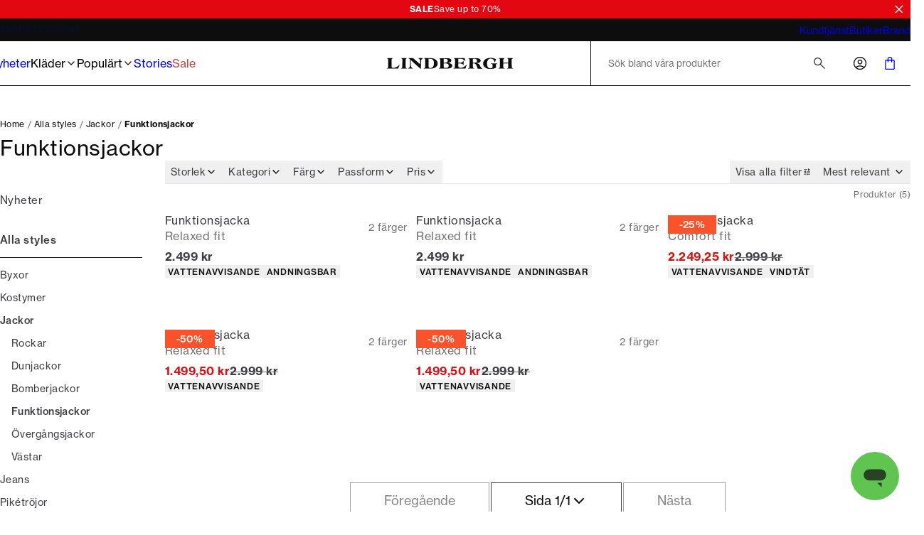

--- FILE ---
content_type: text/html; charset=utf-8
request_url: https://www.lindberghfashion.com/sv-se/klaeder/jackor/funktionsjackor
body_size: 49096
content:
<!DOCTYPE html><html lang="sv-se"><head><meta charSet="utf-8" data-next-head=""/><meta name="viewport" content="initial-scale=1.0, width=device-width" data-next-head=""/><title data-next-head="">Funktionsjackor | Vatten- och vindtät | LINDBERGH</title><meta name="description" content="Hitta vattentäta jackor för höst och vinter på lindberghfashion.com. Handla nu med snabb leverans." data-next-head=""/><meta name="image" content="https://dam-pwt-cdn.azureedge.net/Dmm3BWSV3/assetstream.aspx?assetID=159415&amp;mediaformatid=10061&amp;destinationid=10016&amp;timestamp=2023-03-03T09:45:07.913" data-next-head=""/><link rel="canonical" href="https://www.lindberghfashion.com/sv-se/klaeder/jackor/funktionsjackor" data-next-head=""/><link rel="alternate" hrefLang="x-default" href="https://www.lindberghfashion.com/en-int/clothing/jackets/functional-jackets" data-next-head=""/><link rel="alternate" hrefLang="de-at" href="https://www.lindberghfashion.com/de-at/bekleidung/jacken/funktionelle-jacken" data-next-head=""/><link rel="alternate" hrefLang="en-be" href="https://www.lindberghfashion.com/en-be/clothing/jackets/functional-jackets" data-next-head=""/><link rel="alternate" hrefLang="de-de" href="https://www.lindberghfashion.com/de-de/bekleidung/jacken/funktionelle-jacken" data-next-head=""/><link rel="alternate" hrefLang="da-dk" href="https://www.lindberghfashion.com/da-dk/herretoej/jakker/funktionsjakker" data-next-head=""/><link rel="alternate" hrefLang="en-es" href="https://www.lindberghfashion.com/en-es/clothing/jackets/functional-jackets" data-next-head=""/><link rel="alternate" hrefLang="fi-fi" href="https://www.lindberghfashion.com/fi-fi/vaatteet/takit/toiminnallinen-takit" data-next-head=""/><link rel="alternate" hrefLang="en-fr" href="https://www.lindberghfashion.com/en-fr/clothing/jackets/functional-jackets" data-next-head=""/><link rel="alternate" hrefLang="en-it" href="https://www.lindberghfashion.com/en-it/clothing/jackets/functional-jackets" data-next-head=""/><link rel="alternate" hrefLang="nl-nl" href="https://www.lindberghfashion.com/nl-nl/kleding/jassen/functionele-jassen" data-next-head=""/><link rel="alternate" hrefLang="en-pl" href="https://www.lindberghfashion.com/en-pl/clothing/jackets/functional-jackets" data-next-head=""/><link rel="alternate" hrefLang="sv-se" href="https://www.lindberghfashion.com/sv-se/klaeder/jackor/funktionsjackor" data-next-head=""/><link rel="alternate" hrefLang="en-bg" href="https://www.lindberghfashion.com/en-bg/clothing/jackets/functional-jackets" data-next-head=""/><link rel="alternate" hrefLang="en-hr" href="https://www.lindberghfashion.com/en-hr/clothing/jackets/functional-jackets" data-next-head=""/><link rel="alternate" hrefLang="en-cz" href="https://www.lindberghfashion.com/en-cz/clothing/jackets/functional-jackets" data-next-head=""/><link rel="alternate" hrefLang="en-ee" href="https://www.lindberghfashion.com/en-ee/clothing/jackets/functional-jackets" data-next-head=""/><link rel="alternate" hrefLang="en-hu" href="https://www.lindberghfashion.com/en-hu/clothing/jackets/functional-jackets" data-next-head=""/><link rel="alternate" hrefLang="en-lv" href="https://www.lindberghfashion.com/en-lv/clothing/jackets/functional-jackets" data-next-head=""/><link rel="alternate" hrefLang="en-lt" href="https://www.lindberghfashion.com/en-lt/clothing/jackets/functional-jackets" data-next-head=""/><link rel="alternate" hrefLang="en-lu" href="https://www.lindberghfashion.com/en-lu/clothing/jackets/functional-jackets" data-next-head=""/><link rel="alternate" hrefLang="en-ro" href="https://www.lindberghfashion.com/en-ro/clothing/jackets/functional-jackets" data-next-head=""/><link rel="alternate" hrefLang="en-sk" href="https://www.lindberghfashion.com/en-sk/clothing/jackets/functional-jackets" data-next-head=""/><link rel="alternate" hrefLang="en-si" href="https://www.lindberghfashion.com/en-si/clothing/jackets/functional-jackets" data-next-head=""/><meta property="og:title" content="Funktionsjackor | Vatten- och vindtät | LINDBERGH" data-next-head=""/><meta property="og:description" content="Hitta vattentäta jackor för höst och vinter på lindberghfashion.com. Handla nu med snabb leverans." data-next-head=""/><meta property="og:type" content="website" data-next-head=""/><meta property="og:url" content="https://www.lindberghfashion.com/sv-se/klaeder/jackor/funktionsjackor" data-next-head=""/><meta property="og:image" content="https://dam-pwt-cdn.azureedge.net/Dmm3BWSV3/assetstream.aspx?assetID=159415&amp;mediaformatid=10061&amp;destinationid=10016&amp;timestamp=2023-03-03T09:45:07.913" data-next-head=""/><meta property="og:locale" content="sv-se" data-next-head=""/><meta property="og:site_name" content="Lindbergh - Mens fashion - Fast delivery" data-next-head=""/><meta name="theme-color" content="#000" data-next-head=""/><meta name="mobile-web-app-capable" content="yes" data-next-head=""/><meta name="application-name" content="Lindbergh Fashion" data-next-head=""/><meta name="apple-mobile-web-app-title" content="Lindbergh" data-next-head=""/><meta name="apple-mobile-web-app-status-bar-style" content="black-translucent" data-next-head=""/><meta name="apple-mobile-web-app-capable" content="yes" data-next-head=""/><link rel="manifest" href="/assets/lindbergh-favicon/manifest.webmanifest" data-next-head=""/><link rel="icon" type="image/x-icon" href="/assets/lindbergh-favicon/favicon.ico" data-next-head=""/><link rel="icon" type="image/png" sizes="48x48" href="/assets/lindbergh-favicon/favicon-48x48.png" data-next-head=""/><link rel="icon" type="image/png" sizes="32x32" href="/assets/lindbergh-favicon/favicon-32x32.png" data-next-head=""/><link rel="icon" type="image/png" sizes="16x16" href="/assets/lindbergh-favicon/favicon-16x16.png" data-next-head=""/><link rel="apple-touch-startup-image" media="(device-width: 428px) and (device-height: 926px) and (-webkit-device-pixel-ratio: 3) and (orientation: portrait)" href="/assets/lindbergh-favicon/apple-touch-startup-image-1284x2778.png" data-next-head=""/><link rel="apple-touch-startup-image" media="(device-width: 428px) and (device-height: 926px) and (-webkit-device-pixel-ratio: 3) and (orientation: landscape)" href="/assets/lindbergh-favicon/apple-touch-startup-image-2778x1284.png" data-next-head=""/><link rel="apple-touch-startup-image" media="(device-width: 390px) and (device-height: 844px) and (-webkit-device-pixel-ratio: 3) and (orientation: portrait)" href="/assets/lindbergh-favicon/apple-touch-startup-image-1170x2532.png" data-next-head=""/><link rel="apple-touch-startup-image" media="(device-width: 390px) and (device-height: 844px) and (-webkit-device-pixel-ratio: 3) and (orientation: landscape)" href="/assets/lindbergh-favicon/apple-touch-startup-image-2532x1170.png" data-next-head=""/><link rel="apple-touch-startup-image" media="(device-width: 320px) and (device-height: 568px) and (-webkit-device-pixel-ratio: 2) and (orientation: portrait)" href="/assets/lindbergh-favicon/apple-touch-startup-image-640x1136.png" data-next-head=""/><link rel="apple-touch-icon" sizes="76x76" href="/assets/lindbergh-favicon/apple-touch-icon-76x76.png" data-next-head=""/><link rel="apple-touch-icon" sizes="72x72" href="/assets/lindbergh-favicon/apple-touch-icon-72x72.png" data-next-head=""/><link rel="apple-touch-icon" sizes="60x60" href="/assets/lindbergh-favicon/apple-touch-icon-60x60.png" data-next-head=""/><link rel="apple-touch-icon" sizes="57x57" href="/assets/lindbergh-favicon/apple-touch-icon-57x57.png" data-next-head=""/><link rel="apple-touch-icon" sizes="180x180" href="/assets/lindbergh-favicon/apple-touch-icon-180x180.png" data-next-head=""/><link rel="apple-touch-icon" sizes="167x167" href="/assets/lindbergh-favicon/apple-touch-icon-167x167.png" data-next-head=""/><link rel="apple-touch-icon" sizes="152x152" href="/assets/lindbergh-favicon/apple-touch-icon-152x152.png" data-next-head=""/><link rel="apple-touch-icon" sizes="144x144" href="/assets/lindbergh-favicon/apple-touch-icon-144x144.png" data-next-head=""/><link rel="apple-touch-icon" sizes="120x120" href="/assets/lindbergh-favicon/apple-touch-icon-120x120.png" data-next-head=""/><link rel="apple-touch-icon" sizes="114x114" href="/assets/lindbergh-favicon/apple-touch-icon-114x114.png" data-next-head=""/><link rel="preload" as="image" imageSrcSet="https://images.pwtapi.com/349840.jpg?mediaformatid=50108&amp;destinationid=10016&amp;timestamp=2025-12-10T22:06:55.89+00:00&amp;function=resize&amp;mimeType=image%2Fjpeg&amp;aspectType=1&amp;quality=80&amp;width=128 128w, https://images.pwtapi.com/349840.jpg?mediaformatid=50108&amp;destinationid=10016&amp;timestamp=2025-12-10T22:06:55.89+00:00&amp;function=resize&amp;mimeType=image%2Fjpeg&amp;aspectType=1&amp;quality=80&amp;width=256 256w, https://images.pwtapi.com/349840.jpg?mediaformatid=50108&amp;destinationid=10016&amp;timestamp=2025-12-10T22:06:55.89+00:00&amp;function=resize&amp;mimeType=image%2Fjpeg&amp;aspectType=1&amp;quality=80&amp;width=384 384w, https://images.pwtapi.com/349840.jpg?mediaformatid=50108&amp;destinationid=10016&amp;timestamp=2025-12-10T22:06:55.89+00:00&amp;function=resize&amp;mimeType=image%2Fjpeg&amp;aspectType=1&amp;quality=80&amp;width=640 640w, https://images.pwtapi.com/349840.jpg?mediaformatid=50108&amp;destinationid=10016&amp;timestamp=2025-12-10T22:06:55.89+00:00&amp;function=resize&amp;mimeType=image%2Fjpeg&amp;aspectType=1&amp;quality=80&amp;width=768 768w, https://images.pwtapi.com/349840.jpg?mediaformatid=50108&amp;destinationid=10016&amp;timestamp=2025-12-10T22:06:55.89+00:00&amp;function=resize&amp;mimeType=image%2Fjpeg&amp;aspectType=1&amp;quality=80&amp;width=1080 1080w, https://images.pwtapi.com/349840.jpg?mediaformatid=50108&amp;destinationid=10016&amp;timestamp=2025-12-10T22:06:55.89+00:00&amp;function=resize&amp;mimeType=image%2Fjpeg&amp;aspectType=1&amp;quality=80&amp;width=1440 1440w, https://images.pwtapi.com/349840.jpg?mediaformatid=50108&amp;destinationid=10016&amp;timestamp=2025-12-10T22:06:55.89+00:00&amp;function=resize&amp;mimeType=image%2Fjpeg&amp;aspectType=1&amp;quality=80&amp;width=1920 1920w" imageSizes="(max-width: 1024px) 50vw, (max-width: 1024px) 30vw, (max-width: 1367px) 22vw, 16vw" fetchpriority="high" data-next-head=""/><link rel="preload" as="image" imageSrcSet="https://images.pwtapi.com/349837.jpg?mediaformatid=50108&amp;destinationid=10016&amp;timestamp=2025-12-10T22:06:55.43+00:00&amp;function=resize&amp;mimeType=image%2Fjpeg&amp;aspectType=1&amp;quality=80&amp;width=128 128w, https://images.pwtapi.com/349837.jpg?mediaformatid=50108&amp;destinationid=10016&amp;timestamp=2025-12-10T22:06:55.43+00:00&amp;function=resize&amp;mimeType=image%2Fjpeg&amp;aspectType=1&amp;quality=80&amp;width=256 256w, https://images.pwtapi.com/349837.jpg?mediaformatid=50108&amp;destinationid=10016&amp;timestamp=2025-12-10T22:06:55.43+00:00&amp;function=resize&amp;mimeType=image%2Fjpeg&amp;aspectType=1&amp;quality=80&amp;width=384 384w, https://images.pwtapi.com/349837.jpg?mediaformatid=50108&amp;destinationid=10016&amp;timestamp=2025-12-10T22:06:55.43+00:00&amp;function=resize&amp;mimeType=image%2Fjpeg&amp;aspectType=1&amp;quality=80&amp;width=640 640w, https://images.pwtapi.com/349837.jpg?mediaformatid=50108&amp;destinationid=10016&amp;timestamp=2025-12-10T22:06:55.43+00:00&amp;function=resize&amp;mimeType=image%2Fjpeg&amp;aspectType=1&amp;quality=80&amp;width=768 768w, https://images.pwtapi.com/349837.jpg?mediaformatid=50108&amp;destinationid=10016&amp;timestamp=2025-12-10T22:06:55.43+00:00&amp;function=resize&amp;mimeType=image%2Fjpeg&amp;aspectType=1&amp;quality=80&amp;width=1080 1080w, https://images.pwtapi.com/349837.jpg?mediaformatid=50108&amp;destinationid=10016&amp;timestamp=2025-12-10T22:06:55.43+00:00&amp;function=resize&amp;mimeType=image%2Fjpeg&amp;aspectType=1&amp;quality=80&amp;width=1440 1440w, https://images.pwtapi.com/349837.jpg?mediaformatid=50108&amp;destinationid=10016&amp;timestamp=2025-12-10T22:06:55.43+00:00&amp;function=resize&amp;mimeType=image%2Fjpeg&amp;aspectType=1&amp;quality=80&amp;width=1920 1920w" imageSizes="(max-width: 1024px) 50vw, (max-width: 1024px) 30vw, (max-width: 1367px) 22vw, 16vw" fetchpriority="high" data-next-head=""/><link rel="preload" as="image" imageSrcSet="https://images.pwtapi.com/319465.jpg?mediaformatid=50108&amp;destinationid=10016&amp;timestamp=2025-08-27T21:08:59.4+00:00&amp;function=resize&amp;mimeType=image%2Fjpeg&amp;aspectType=1&amp;quality=80&amp;cH=192&amp;cW=128&amp;gravity=Center 128w, https://images.pwtapi.com/319465.jpg?mediaformatid=50108&amp;destinationid=10016&amp;timestamp=2025-08-27T21:08:59.4+00:00&amp;function=resize&amp;mimeType=image%2Fjpeg&amp;aspectType=1&amp;quality=80&amp;cH=384&amp;cW=256&amp;gravity=Center 256w, https://images.pwtapi.com/319465.jpg?mediaformatid=50108&amp;destinationid=10016&amp;timestamp=2025-08-27T21:08:59.4+00:00&amp;function=resize&amp;mimeType=image%2Fjpeg&amp;aspectType=1&amp;quality=80&amp;cH=576&amp;cW=384&amp;gravity=Center 384w, https://images.pwtapi.com/319465.jpg?mediaformatid=50108&amp;destinationid=10016&amp;timestamp=2025-08-27T21:08:59.4+00:00&amp;function=resize&amp;mimeType=image%2Fjpeg&amp;aspectType=1&amp;quality=80&amp;cH=960&amp;cW=640&amp;gravity=Center 640w, https://images.pwtapi.com/319465.jpg?mediaformatid=50108&amp;destinationid=10016&amp;timestamp=2025-08-27T21:08:59.4+00:00&amp;function=resize&amp;mimeType=image%2Fjpeg&amp;aspectType=1&amp;quality=80&amp;cH=1152&amp;cW=768&amp;gravity=Center 768w, https://images.pwtapi.com/319465.jpg?mediaformatid=50108&amp;destinationid=10016&amp;timestamp=2025-08-27T21:08:59.4+00:00&amp;function=resize&amp;mimeType=image%2Fjpeg&amp;aspectType=1&amp;quality=80&amp;cH=1620&amp;cW=1080&amp;gravity=Center 1080w, https://images.pwtapi.com/319465.jpg?mediaformatid=50108&amp;destinationid=10016&amp;timestamp=2025-08-27T21:08:59.4+00:00&amp;function=resize&amp;mimeType=image%2Fjpeg&amp;aspectType=1&amp;quality=80&amp;cH=2160&amp;cW=1440&amp;gravity=Center 1440w, https://images.pwtapi.com/319465.jpg?mediaformatid=50108&amp;destinationid=10016&amp;timestamp=2025-08-27T21:08:59.4+00:00&amp;function=resize&amp;mimeType=image%2Fjpeg&amp;aspectType=1&amp;quality=80&amp;cH=2880&amp;cW=1920&amp;gravity=Center 1920w" imageSizes="(max-width: 1024px) 50vw, (max-width: 1024px) 30vw, (max-width: 1367px) 22vw, 16vw" fetchpriority="high" data-next-head=""/><link rel="preload" as="image" imageSrcSet="https://images.pwtapi.com/259282.jpg?mediaformatid=50108&amp;destinationid=10016&amp;timestamp=2024-05-17T18:32:27.913+00:00&amp;function=resize&amp;mimeType=image%2Fjpeg&amp;aspectType=1&amp;quality=80&amp;cH=192&amp;cW=128&amp;gravity=Center 128w, https://images.pwtapi.com/259282.jpg?mediaformatid=50108&amp;destinationid=10016&amp;timestamp=2024-05-17T18:32:27.913+00:00&amp;function=resize&amp;mimeType=image%2Fjpeg&amp;aspectType=1&amp;quality=80&amp;cH=384&amp;cW=256&amp;gravity=Center 256w, https://images.pwtapi.com/259282.jpg?mediaformatid=50108&amp;destinationid=10016&amp;timestamp=2024-05-17T18:32:27.913+00:00&amp;function=resize&amp;mimeType=image%2Fjpeg&amp;aspectType=1&amp;quality=80&amp;cH=576&amp;cW=384&amp;gravity=Center 384w, https://images.pwtapi.com/259282.jpg?mediaformatid=50108&amp;destinationid=10016&amp;timestamp=2024-05-17T18:32:27.913+00:00&amp;function=resize&amp;mimeType=image%2Fjpeg&amp;aspectType=1&amp;quality=80&amp;cH=960&amp;cW=640&amp;gravity=Center 640w, https://images.pwtapi.com/259282.jpg?mediaformatid=50108&amp;destinationid=10016&amp;timestamp=2024-05-17T18:32:27.913+00:00&amp;function=resize&amp;mimeType=image%2Fjpeg&amp;aspectType=1&amp;quality=80&amp;cH=1152&amp;cW=768&amp;gravity=Center 768w, https://images.pwtapi.com/259282.jpg?mediaformatid=50108&amp;destinationid=10016&amp;timestamp=2024-05-17T18:32:27.913+00:00&amp;function=resize&amp;mimeType=image%2Fjpeg&amp;aspectType=1&amp;quality=80&amp;cH=1620&amp;cW=1080&amp;gravity=Center 1080w, https://images.pwtapi.com/259282.jpg?mediaformatid=50108&amp;destinationid=10016&amp;timestamp=2024-05-17T18:32:27.913+00:00&amp;function=resize&amp;mimeType=image%2Fjpeg&amp;aspectType=1&amp;quality=80&amp;cH=2160&amp;cW=1440&amp;gravity=Center 1440w, https://images.pwtapi.com/259282.jpg?mediaformatid=50108&amp;destinationid=10016&amp;timestamp=2024-05-17T18:32:27.913+00:00&amp;function=resize&amp;mimeType=image%2Fjpeg&amp;aspectType=1&amp;quality=80&amp;cH=2880&amp;cW=1920&amp;gravity=Center 1920w" imageSizes="(max-width: 1024px) 50vw, (max-width: 1024px) 30vw, (max-width: 1367px) 22vw, 16vw" fetchpriority="high" data-next-head=""/><link rel="preconnect" href="https://images.pwtapi.com"/><link rel="preconnect" href="https://p.typekit.net"/><link rel="preconnect" href="https://use.typekit.net"/><script></script><link rel='preload' href='https://use.typekit.net/bsn3lzi.css' as='style' onload="this.onload=null;this.rel='stylesheet'"/><script></script><style data-emotion="css-global ivmh3q">html,body,div,span,applet,object,iframe,h1,h2,h3,h4,h5,h6,p,blockquote,pre,a,abbr,acronym,address,big,cite,code,del,dfn,em,img,ins,kbd,q,s,samp,small,strike,strong,sub,sup,tt,var,b,u,i,center,dl,dt,dd,ol,ul,li,fieldset,form,label,legend,table,caption,tbody,tfoot,thead,tr,th,td,article,aside,canvas,details,embed,figure,figcaption,footer,header,hgroup,menu,nav,output,ruby,section,summary,time,mark,audio,video{margin:0;padding:0;border:0;font-size:100%;font:inherit;vertical-align:baseline;}article,aside,details,figcaption,figure,footer,header,hgroup,menu,nav,section{display:block;}body{line-height:1;}ol,ul{list-style:none;}blockquote,q{quotes:none;}blockquote:before,blockquote:after,q:before,q:after{content:'';content:none;}table{border-collapse:collapse;border-spacing:0;}#__next{display:-webkit-box;display:-webkit-flex;display:-ms-flexbox;display:flex;-webkit-flex-direction:column;-ms-flex-direction:column;flex-direction:column;-webkit-flex:1;-ms-flex:1;flex:1;}html{box-sizing:border-box;overflow-y:scroll;height:-webkit-fill-available;}html.noScroll body{position:initial!important;overflow:initial!important;height:initial!important;}*,*:before,*:after{box-sizing:inherit;}body{min-height:100vh;min-height:-webkit-fill-available;margin:0;display:-webkit-box;display:-webkit-flex;display:-ms-flexbox;display:flex;-webkit-flex-direction:column;-ms-flex-direction:column;flex-direction:column;}:where(a,button):not(:disabled){cursor:pointer;color:inherit;}ul{list-style:none;}*:focus:not(:focus-visible){outline:none;}@font-face{font-family:"neue-haas-grotesk-text-fallback";size-adjust:104%;font-weight:400;src:local("arial");}@font-face{font-family:"neue-haas-grotesk-text-fallback";size-adjust:107%;font-weight:500;src:local("arial");}@font-face{font-family:"neue-haas-grotesk-text-fallback";size-adjust:108%;font-weight:700;src:local("arial");}@font-face{font-family:"futura-pt-fallback";font-weight:400;src:local("arial");letter-spacing:-0.1px;}@font-face{font-family:"futura-pt-fallback";font-weight:500;letter-spacing:-0.65px;word-spacing:1.6px;src:local("arial");}@font-face{font-family:"futura-pt-fallback";font-weight:700;letter-spacing:0.5px;word-spacing:2px;src:local("arial");}@font-face{font-family:'HKGrotesk';font-weight:400;font-display:swap;src:local('HKGrotesk Regular'),local('HKGrotesk-Regular'),url('/assets/fonts/HKGrotesk/HKGrotesk-Regular.woff2') format('woff2'),url('/assets/fonts/HKGrotesk/HKGrotesk-Regular.woff') format('woff');}@font-face{font-family:'HKGrotesk';font-weight:400;font-style:italic;font-display:swap;src:local('HKGrotesk Italic'),local('HKGrotesk-Italic'),url('/assets/fonts/HKGrotesk/HKGrotesk-Italic.woff2') format('woff2'),url('/assets/fonts/HKGrotesk/HKGrotesk-Italic.woff') format('woff');}@font-face{font-family:'HKGrotesk';font-weight:500;font-display:swap;src:local('HKGrotesk Medium'),local('HKGrotesk-Medium'),url('/assets/fonts/HKGrotesk/HKGrotesk-Medium.woff2') format('woff2'),url('/assets/fonts/HKGrotesk/HKGrotesk-Medium.woff') format('woff');}@font-face{font-family:'HKGrotesk';font-weight:500;font-style:italic;font-display:swap;src:local('HKGrotesk MediumItalic'),local('HKGrotesk-MediumItalic'),url('/assets/fonts/HKGrotesk/HKGrotesk-MediumItalic.woff2') format('woff2'),url('/assets/fonts/HKGrotesk/HKGrotesk-MediumItalic.woff') format('woff');}@font-face{font-family:'HKGrotesk';font-weight:600;font-display:swap;src:local('HKGrotesk SemiBold'),local('HKGrotesk-SemiBold'),url('/assets/fonts/HKGrotesk/HKGrotesk-SemiBold.woff2') format('woff2'),url('/assets/fonts/HKGrotesk/HKGrotesk-SemiBold.woff') format('woff');}@font-face{font-family:'HKGrotesk';font-weight:600;font-style:italic;font-display:swap;src:local('HKGrotesk SemiBoldItalic'),local('HKGrotesk-SemiBoldItalic'),url('/assets/fonts/HKGrotesk/HKGrotesk-SemiBoldItalic.woff2') format('woff2'),url('/assets/fonts/HKGrotesk/HKGrotesk-SemiBoldItalic.woff') format('woff');}@font-face{font-family:'HKGrotesk-fallback';size-adjust:106%;font-weight:400;src:local("arial");}@font-face{font-family:'HKGrotesk-fallback';size-adjust:106%;font-weight:400;font-style:italic;src:local("arial");}@font-face{font-family:'HKGrotesk-fallback';size-adjust:106%;font-weight:500;src:local("arial");}@font-face{font-family:'HKGrotesk-fallback';size-adjust:106%;font-weight:500;font-style:italic;src:local("arial");}@font-face{font-family:'HKGrotesk-fallback';size-adjust:106%;font-weight:600;src:local("arial");}@font-face{font-family:'HKGrotesk-fallback';size-adjust:106%;font-weight:600;font-style:italic;src:local("arial");}@font-face{font-family:"elza-fallback";size-adjust:96%;font-weight:400;src:local("arial");}@font-face{font-family:"elza-fallback";size-adjust:98%;font-weight:500;src:local("arial");}@font-face{font-family:"elza-fallback";size-adjust:105%;font-weight:600;src:local("arial");}@font-face{font-family:"elza-fallback";size-adjust:108%;font-weight:700;src:local("arial");}@font-face{font-family:"paralucent-fallback";size-adjust:94%;font-weight:300;letter-spacing:1.9px;src:local("arial");}@font-face{font-family:"paralucent-fallback";size-adjust:96%;font-weight:500;letter-spacing:2px;src:local("arial");}@font-face{font-family:"paralucent-fallback";size-adjust:98%;font-weight:600;letter-spacing:2.1px;src:local("arial");}@font-face{font-family:"paralucent-fallback";size-adjust:100%;font-weight:700;letter-spacing:2.2px;src:local("arial");}@font-face{font-family:"EB Garamond fallback";font-weight:400;src:local("arial");}@font-face{font-family:"EB Garamond fallback";size-adjust:106%;font-weight:500;src:local("arial");}@font-face{font-family:"EB Garamond fallback";size-adjust:106%;font-weight:600;src:local("arial");}@font-face{font-family:"EB Garamond fallback";size-adjust:106%;font-weight:700;src:local("arial");}@font-face{font-family:'Avenir Roman';font-weight:400;font-display:swap;src:local('Avenir Roman'),local('Avenir-Roman'),url('/assets/fonts/Avenir/Avenir-Roman.woff2') format('woff2'),url('/assets/fonts/Avenir/Avenir-Roman.woff') format('woff');}@font-face{font-family:'Avenir Roman fallback';size-adjust:106%;font-weight:400;src:local("arial");}@font-face{font-family:"Open Sans fallback";size-adjust:100%;font-weight:400;src:local("Arial");}@font-face{font-family:"Open Sans fallback";size-adjust:100%;font-weight:500;src:local("Arial");}@font-face{font-family:"Open Sans fallback";size-adjust:100%;font-weight:600;src:local("Arial");}@font-face{font-family:"Open Sans fallback";size-adjust:100%;font-weight:700;src:local("Arial");}</style><link rel="preload" href="/_next/static/css/13d8da7023a0a2da.css" as="style"/><link rel="stylesheet" href="/_next/static/css/13d8da7023a0a2da.css" data-n-g=""/><link rel="preload" href="/_next/static/css/7df4aed65d95e0cb.css" as="style"/><link rel="stylesheet" href="/_next/static/css/7df4aed65d95e0cb.css" data-n-p=""/><link rel="preload" href="/_next/static/css/b7569a52809ae191.css" as="style"/><link rel="stylesheet" href="/_next/static/css/b7569a52809ae191.css"/><link rel="preload" href="/_next/static/css/21e555461616c32a.css" as="style"/><link rel="stylesheet" href="/_next/static/css/21e555461616c32a.css"/><link rel="preload" href="/_next/static/css/fa2df510bf9d8932.css" as="style"/><link rel="stylesheet" href="/_next/static/css/fa2df510bf9d8932.css"/><link rel="preload" href="/_next/static/css/5fe85c42988388c5.css" as="style"/><link rel="stylesheet" href="/_next/static/css/5fe85c42988388c5.css"/><link rel="preload" href="/_next/static/css/2dbdf666ccd2453e.css" as="style"/><link rel="stylesheet" href="/_next/static/css/2dbdf666ccd2453e.css"/><link rel="preload" href="/_next/static/css/a8cb8772466cf098.css" as="style"/><link rel="stylesheet" href="/_next/static/css/a8cb8772466cf098.css"/><noscript data-n-css=""></noscript><script defer="" nomodule="" src="/_next/static/chunks/polyfills-42372ed130431b0a.js"></script><script defer="" src="/_next/static/chunks/1926-b9145e5cafb1086e.js"></script><script defer="" src="/_next/static/chunks/7215-495bdeb9eb01e15f.js"></script><script defer="" src="/_next/static/chunks/6852-989ce94aac6ea7ea.js"></script><script defer="" src="/_next/static/chunks/9542.cf5d6f31916278c1.js"></script><script defer="" src="/_next/static/chunks/2014-8f4b386bf3a87f49.js"></script><script defer="" src="/_next/static/chunks/4109-cfab07667fab1766.js"></script><script defer="" src="/_next/static/chunks/5759.ef0c747fbb6d1396.js"></script><script defer="" src="/_next/static/chunks/5122.4fe600d62d728811.js"></script><script defer="" src="/_next/static/chunks/8683.54f995f22e9ebca5.js"></script><script defer="" src="/_next/static/chunks/2776.37045a1f3b39b341.js"></script><script defer="" src="/_next/static/chunks/6837.6ded2beac7c88071.js"></script><script defer="" src="/_next/static/chunks/3852.f4d798f28e993bf2.js"></script><script defer="" src="/_next/static/chunks/7170.cb277d7bbefc41ec.js"></script><script src="/_next/static/chunks/webpack-108a8992dac2d018.js" defer=""></script><script src="/_next/static/chunks/framework-528882d28aff927e.js" defer=""></script><script src="/_next/static/chunks/main-1ee764cca513ce11.js" defer=""></script><script src="/_next/static/chunks/pages/_app-5e833dc48d1c39df.js" defer=""></script><script src="/_next/static/chunks/5084-dd34eaf3ea282d58.js" defer=""></script><script src="/_next/static/chunks/9357-b6f32e0a1774452b.js" defer=""></script><script src="/_next/static/chunks/564-03bd75846b5f7721.js" defer=""></script><script src="/_next/static/chunks/7217-5d0ec6af48e8265f.js" defer=""></script><script src="/_next/static/chunks/363-ca623eaa78f933ff.js" defer=""></script><script src="/_next/static/chunks/pages/%5B%5B...slug%5D%5D-a7d6a8dc4719c213.js" defer=""></script><script src="/_next/static/cemc08sjUzqikcwNOmbfQ/_buildManifest.js" defer=""></script><script src="/_next/static/cemc08sjUzqikcwNOmbfQ/_ssgManifest.js" defer=""></script></head><body class="theme-framedChalk no-js"><script>document.body.className = document.body.className.replace('no-js', 'js');</script><noscript><iframe src="https://gtm.lindberghfashion.com/ns.html?id=GTM-5423C4X" height="0" width="0" style="display: none; visibility: hidden;" /></iframe></noscript><div id="__next"><div class="topbar-campaign_root__PDtYs" style="background-color:#e30711"><a class="topbar-campaign_content__mmXwh" href="/sv-se/kampanjer/sale"><p class="topbar-campaign_title__yiIcZ topbar-campaign_textRoot__6Kiba typography_variant-bodySm__Y5QHt typography_bodyShared__Jtpz3" style="color:#ffffff">SALE</p><p class="topbar-campaign_text__tamQV topbar-campaign_textRoot__6Kiba typography_variant-bodySm__Y5QHt typography_bodyShared__Jtpz3" style="color:#ffffff">Save up to 70%</p></a><button class="topbar-campaign_button__tWS41 cleanButton" style="color:#ffffff"><svg xmlns="http://www.w3.org/2000/svg" width="1em" height="1em" fill="none" viewBox="0 0 24 24"><path stroke="currentColor" stroke-linecap="square" stroke-width="2" d="m5 5.222 13.14 13.14M5 18.736 18.736 5"></path></svg></button></div><dialog class="modal_drawerRightRoot__PIqh5 modal_rootComposer__l5kh_ modal_drawerComposer__JCVBy modal_removeBorders___pIpz"></dialog><style data-emotion="css-global p95g0g">html{background-color:#FFFFFF;}body,input{font-family:"neue-haas-grotesk-text","neue-haas-grotesk-text-fallback";}*::selection{background:#0D0D0D;color:#FFFFFF;}*:focus-visible{outline-offset:1px;outline-style:solid;outline-color:#236DF9;outline-width:2px;}</style><div class="n10-meta_root__qgFR7"><div class="n10-meta_wrapper__iJ838"><ul class="usp_root__VXE3H usp_animated__3_Qvy"><li class="usp_item__r0jer usp_animated__3_Qvy usp_active__ICPIR"><a href="https://helpdesk.lindberghfashion.com/hc/sv-se/articles/17212813691933-Leveranstider" class="usp_link__Dnyww" target="_blank" rel="noopener noreferrer">SNABB LEVERANS</a></li><li class="usp_item__r0jer usp_animated__3_Qvy usp_inactive__jAyCY"><a href="https://helpdesk.lindberghfashion.com/hc/sv-se/articles/17214097900061-Returpolicy" class="usp_link__Dnyww" target="_blank" rel="noopener noreferrer">RETURNERA I 365 DAGAR</a></li><li class="usp_item__r0jer usp_animated__3_Qvy usp_inactive__jAyCY"><a href="https://helpdesk.lindberghfashion.com/hc/sv-se/articles/115001160625-Leveranskostnad" class="usp_link__Dnyww" target="_blank" rel="noopener noreferrer">FRI LEVERANS VID KÖP ÖVER 599:-</a></li><li class="usp_item__r0jer usp_animated__3_Qvy usp_inactive__jAyCY"><div class="usp_link__Dnyww">FRI RETUR PÅ ALLA BESTÄLLNINGAR</div></li></ul><ul class="n10-meta_list__fnBy1"><li><a href="https://helpdesk.lindberghfashion.com/hc/sv-se" class="n10-meta_link__AJIns" target="_blank" rel="noopener noreferrer">Kundtjänst</a></li><li><a class="n10-meta_link__AJIns" href="/sv-se/stores">Butiker</a></li><li><a class="n10-meta_link__AJIns" href="/sv-se/brand-etos">Brand</a></li></ul></div></div><header class="header-wrapper_root__33kgA"><div class="n20-header_root__j_2uF"><div class="container_root__p_sTF header-wrapper_innerRoot__7ssDT n20-header_innerWrapper__pN2C7 container_hasGutter__y3_SU container_spacingTop-none__NtL6O container_spacingBottom-none__x8eOa"><nav class="mega-menu_root__KtWwC"><div class="mega-menu_menuWrapper__iEKMX"><ul class="item-list_root__mZu9e"><li><a class="navigation-item_itemLink__ZRXdc navigation-item_root__ZPrcY" href="/sv-se/nyheter">Nyheter</a></li><li><button class="cleanButton navigation-item_itemButton__msWen navigation-item_root__ZPrcY">Kläder<svg xmlns="http://www.w3.org/2000/svg" width="1em" height="1em" fill="none" viewBox="0 0 24 24" aria-hidden="true"><path stroke="currentColor" stroke-linecap="square" stroke-width="2" d="m9 18 6-6-6-6"></path></svg></button></li><li><button class="cleanButton navigation-item_itemButton__msWen navigation-item_root__ZPrcY">Populärt<svg xmlns="http://www.w3.org/2000/svg" width="1em" height="1em" fill="none" viewBox="0 0 24 24" aria-hidden="true"><path stroke="currentColor" stroke-linecap="square" stroke-width="2" d="m9 18 6-6-6-6"></path></svg></button></li><li><a class="navigation-item_itemLink__ZRXdc navigation-item_root__ZPrcY" href="/sv-se/stories">Stories</a></li><li><a class="navigation-item_itemLink__ZRXdc navigation-item_root__ZPrcY" style="color:#b84343" href="/sv-se/kampanjer/sale">Sale</a></li></ul><ul class="mega-menu_promotedList__4L1O4 custom-scrollbar-thin"><li><a class="promoted-item_root__g3lF3" href="/sv-se/klaeder/byxor/1927-5-ficksbyxor"><img alt="1927 Cashmere Touch byxor" name="30-047009-sand-dustysand-grey-rust-dkbrown-army-dknavy-black-(2)" loading="lazy" width="800" height="800" decoding="async" data-nimg="1" class="" style="color:transparent;object-position:50% 50%;object-fit:cover" sizes="((min-width: 1024px)) 50vw, 30vw" srcSet="https://images.pwtapi.com/227366.jpg?mediaformatid=50108&amp;destinationid=10016&amp;timestamp=2025-09-23T07:30:55.7400000&amp;function=resize&amp;mimeType=image%2Fjpeg&amp;aspectType=1&amp;quality=80&amp;width=256 256w, https://images.pwtapi.com/227366.jpg?mediaformatid=50108&amp;destinationid=10016&amp;timestamp=2025-09-23T07:30:55.7400000&amp;function=resize&amp;mimeType=image%2Fjpeg&amp;aspectType=1&amp;quality=80&amp;width=384 384w, https://images.pwtapi.com/227366.jpg?mediaformatid=50108&amp;destinationid=10016&amp;timestamp=2025-09-23T07:30:55.7400000&amp;function=resize&amp;mimeType=image%2Fjpeg&amp;aspectType=1&amp;quality=80&amp;width=640 640w, https://images.pwtapi.com/227366.jpg?mediaformatid=50108&amp;destinationid=10016&amp;timestamp=2025-09-23T07:30:55.7400000&amp;function=resize&amp;mimeType=image%2Fjpeg&amp;aspectType=1&amp;quality=80&amp;width=768 768w, https://images.pwtapi.com/227366.jpg?mediaformatid=50108&amp;destinationid=10016&amp;timestamp=2025-09-23T07:30:55.7400000&amp;function=resize&amp;mimeType=image%2Fjpeg&amp;aspectType=1&amp;quality=80&amp;width=1080 1080w, https://images.pwtapi.com/227366.jpg?mediaformatid=50108&amp;destinationid=10016&amp;timestamp=2025-09-23T07:30:55.7400000&amp;function=resize&amp;mimeType=image%2Fjpeg&amp;aspectType=1&amp;quality=80&amp;width=1440 1440w, https://images.pwtapi.com/227366.jpg?mediaformatid=50108&amp;destinationid=10016&amp;timestamp=2025-09-23T07:30:55.7400000&amp;function=resize&amp;mimeType=image%2Fjpeg&amp;aspectType=1&amp;quality=80&amp;width=1920 1920w" src="https://images.pwtapi.com/227366.jpg?mediaformatid=50108&amp;destinationid=10016&amp;timestamp=2025-09-23T07:30:55.7400000&amp;function=resize&amp;mimeType=image%2Fjpeg&amp;aspectType=1&amp;quality=80&amp;width=1920"/><p class="promoted-item_text__TtS1A">1927 Cashmere Touch byxor</p></a></li><li><a class="promoted-item_root__g3lF3" href="/sv-se/klaeder/troejor/stickat"><img alt="Stort utbud av stickat" name="30-842108-ltbluemel" loading="lazy" width="800" height="800" decoding="async" data-nimg="1" class="" style="color:transparent;object-position:50% 50%;object-fit:cover" sizes="((min-width: 1024px)) 50vw, 30vw" srcSet="https://images.pwtapi.com/304047.jpg?mediaformatid=50108&amp;destinationid=10016&amp;timestamp=2025-09-23T07:30:55.7400000&amp;function=resize&amp;mimeType=image%2Fjpeg&amp;aspectType=1&amp;quality=80&amp;width=256 256w, https://images.pwtapi.com/304047.jpg?mediaformatid=50108&amp;destinationid=10016&amp;timestamp=2025-09-23T07:30:55.7400000&amp;function=resize&amp;mimeType=image%2Fjpeg&amp;aspectType=1&amp;quality=80&amp;width=384 384w, https://images.pwtapi.com/304047.jpg?mediaformatid=50108&amp;destinationid=10016&amp;timestamp=2025-09-23T07:30:55.7400000&amp;function=resize&amp;mimeType=image%2Fjpeg&amp;aspectType=1&amp;quality=80&amp;width=640 640w, https://images.pwtapi.com/304047.jpg?mediaformatid=50108&amp;destinationid=10016&amp;timestamp=2025-09-23T07:30:55.7400000&amp;function=resize&amp;mimeType=image%2Fjpeg&amp;aspectType=1&amp;quality=80&amp;width=768 768w, https://images.pwtapi.com/304047.jpg?mediaformatid=50108&amp;destinationid=10016&amp;timestamp=2025-09-23T07:30:55.7400000&amp;function=resize&amp;mimeType=image%2Fjpeg&amp;aspectType=1&amp;quality=80&amp;width=1080 1080w, https://images.pwtapi.com/304047.jpg?mediaformatid=50108&amp;destinationid=10016&amp;timestamp=2025-09-23T07:30:55.7400000&amp;function=resize&amp;mimeType=image%2Fjpeg&amp;aspectType=1&amp;quality=80&amp;width=1440 1440w, https://images.pwtapi.com/304047.jpg?mediaformatid=50108&amp;destinationid=10016&amp;timestamp=2025-09-23T07:30:55.7400000&amp;function=resize&amp;mimeType=image%2Fjpeg&amp;aspectType=1&amp;quality=80&amp;width=1920 1920w" src="https://images.pwtapi.com/304047.jpg?mediaformatid=50108&amp;destinationid=10016&amp;timestamp=2025-09-23T07:30:55.7400000&amp;function=resize&amp;mimeType=image%2Fjpeg&amp;aspectType=1&amp;quality=80&amp;width=1920"/><p class="promoted-item_text__TtS1A">Stort utbud av stickat</p></a></li><li><a class="promoted-item_root__g3lF3" href="/sv-se/kampanjer/sale"><img alt="SALE" name="LB_26_INT_Hero_Sale_70pct_Desk" loading="lazy" width="800" height="800" decoding="async" data-nimg="1" class="" style="color:transparent;object-position:50% 50%;object-fit:cover" sizes="((min-width: 1024px)) 50vw, 30vw" srcSet="https://images.pwtapi.com/363180.jpg?mediaformatid=50108&amp;destinationid=10016&amp;timestamp=2026-01-27T13:31:48.3770315&amp;function=resize&amp;mimeType=image%2Fjpeg&amp;aspectType=1&amp;quality=80&amp;width=256 256w, https://images.pwtapi.com/363180.jpg?mediaformatid=50108&amp;destinationid=10016&amp;timestamp=2026-01-27T13:31:48.3770315&amp;function=resize&amp;mimeType=image%2Fjpeg&amp;aspectType=1&amp;quality=80&amp;width=384 384w, https://images.pwtapi.com/363180.jpg?mediaformatid=50108&amp;destinationid=10016&amp;timestamp=2026-01-27T13:31:48.3770315&amp;function=resize&amp;mimeType=image%2Fjpeg&amp;aspectType=1&amp;quality=80&amp;width=640 640w, https://images.pwtapi.com/363180.jpg?mediaformatid=50108&amp;destinationid=10016&amp;timestamp=2026-01-27T13:31:48.3770315&amp;function=resize&amp;mimeType=image%2Fjpeg&amp;aspectType=1&amp;quality=80&amp;width=768 768w, https://images.pwtapi.com/363180.jpg?mediaformatid=50108&amp;destinationid=10016&amp;timestamp=2026-01-27T13:31:48.3770315&amp;function=resize&amp;mimeType=image%2Fjpeg&amp;aspectType=1&amp;quality=80&amp;width=1080 1080w, https://images.pwtapi.com/363180.jpg?mediaformatid=50108&amp;destinationid=10016&amp;timestamp=2026-01-27T13:31:48.3770315&amp;function=resize&amp;mimeType=image%2Fjpeg&amp;aspectType=1&amp;quality=80&amp;width=1440 1440w, https://images.pwtapi.com/363180.jpg?mediaformatid=50108&amp;destinationid=10016&amp;timestamp=2026-01-27T13:31:48.3770315&amp;function=resize&amp;mimeType=image%2Fjpeg&amp;aspectType=1&amp;quality=80&amp;width=1920 1920w" src="https://images.pwtapi.com/363180.jpg?mediaformatid=50108&amp;destinationid=10016&amp;timestamp=2026-01-27T13:31:48.3770315&amp;function=resize&amp;mimeType=image%2Fjpeg&amp;aspectType=1&amp;quality=80&amp;width=1920"/><p class="promoted-item_text__TtS1A">Se vårt rea</p></a></li><li><a class="promoted-item_root__g3lF3" href="/sv-se/kampanjer/ecovero"><img alt="Mjuka Ecovero stickat" name="30-80043-30-800173-30-800143-30-800144b-30-80094" loading="lazy" width="800" height="800" decoding="async" data-nimg="1" class="" style="color:transparent;object-position:50% 50%;object-fit:cover" sizes="((min-width: 1024px)) 50vw, 30vw" srcSet="https://images.pwtapi.com/329154.jpg?mediaformatid=50108&amp;destinationid=10016&amp;timestamp=2025-09-30T10:17:51.3646485&amp;function=resize&amp;mimeType=image%2Fjpeg&amp;aspectType=1&amp;quality=80&amp;width=256 256w, https://images.pwtapi.com/329154.jpg?mediaformatid=50108&amp;destinationid=10016&amp;timestamp=2025-09-30T10:17:51.3646485&amp;function=resize&amp;mimeType=image%2Fjpeg&amp;aspectType=1&amp;quality=80&amp;width=384 384w, https://images.pwtapi.com/329154.jpg?mediaformatid=50108&amp;destinationid=10016&amp;timestamp=2025-09-30T10:17:51.3646485&amp;function=resize&amp;mimeType=image%2Fjpeg&amp;aspectType=1&amp;quality=80&amp;width=640 640w, https://images.pwtapi.com/329154.jpg?mediaformatid=50108&amp;destinationid=10016&amp;timestamp=2025-09-30T10:17:51.3646485&amp;function=resize&amp;mimeType=image%2Fjpeg&amp;aspectType=1&amp;quality=80&amp;width=768 768w, https://images.pwtapi.com/329154.jpg?mediaformatid=50108&amp;destinationid=10016&amp;timestamp=2025-09-30T10:17:51.3646485&amp;function=resize&amp;mimeType=image%2Fjpeg&amp;aspectType=1&amp;quality=80&amp;width=1080 1080w, https://images.pwtapi.com/329154.jpg?mediaformatid=50108&amp;destinationid=10016&amp;timestamp=2025-09-30T10:17:51.3646485&amp;function=resize&amp;mimeType=image%2Fjpeg&amp;aspectType=1&amp;quality=80&amp;width=1440 1440w, https://images.pwtapi.com/329154.jpg?mediaformatid=50108&amp;destinationid=10016&amp;timestamp=2025-09-30T10:17:51.3646485&amp;function=resize&amp;mimeType=image%2Fjpeg&amp;aspectType=1&amp;quality=80&amp;width=1920 1920w" src="https://images.pwtapi.com/329154.jpg?mediaformatid=50108&amp;destinationid=10016&amp;timestamp=2025-09-30T10:17:51.3646485&amp;function=resize&amp;mimeType=image%2Fjpeg&amp;aspectType=1&amp;quality=80&amp;width=1920"/><p class="promoted-item_text__TtS1A">Mjuka Ecovero stickat</p></a></li></ul><ul class="meta-list_root__jhGoC meta-list_onlyMobile___WeOW"><li class="meta-list_item__e_3Kj"><a href="https://helpdesk.lindberghfashion.com/hc/sv-se" class="meta-list_link__mRfet hover-effect-underline-center" target="_blank" rel="noopener noreferrer">Kundtjänst</a></li><li class="meta-list_item__e_3Kj"><a class="meta-list_link__mRfet hover-effect-underline-center" href="/sv-se/stores">Butiker</a></li><li class="meta-list_item__e_3Kj"><a class="meta-list_link__mRfet hover-effect-underline-center" href="/sv-se/brand-etos">Brand</a></li></ul></div></nav><div class="sub-menu_root__spH6t"><div class="sub-menu_subListSection__PAsex"></div></div><div class="sub-menu_root__spH6t"><div class="sub-menu_subListSection__PAsex"><div class="sub-menu_subListWrapper__Yaa4H"><a class="sub-menu_subListHeadline__mfA_E hover-effect-underline-center" href="/sv-se/klaeder">Kläder</a><ul class="item-list_root__mZu9e item-list_subList__pgvng item-list_columns__Q4_IN"><li><a class="navigation-item_itemLink__ZRXdc navigation-item_root__ZPrcY navigation-item_subItemLink__6LMrW hover-effect-underline-center" href="/sv-se/klaeder">Alla styles</a></li><li><a class="navigation-item_itemLink__ZRXdc navigation-item_root__ZPrcY navigation-item_subItemLink__6LMrW hover-effect-underline-center" href="/sv-se/klaeder/kostymer/blazers">Blazers</a></li><li><a class="navigation-item_itemLink__ZRXdc navigation-item_root__ZPrcY navigation-item_subItemLink__6LMrW hover-effect-underline-center" href="/sv-se/klaeder/byxor">Byxor</a></li><li><a class="navigation-item_itemLink__ZRXdc navigation-item_root__ZPrcY navigation-item_subItemLink__6LMrW hover-effect-underline-center" href="/sv-se/klaeder/byxor/chinos">Chinos</a></li><li><a class="navigation-item_itemLink__ZRXdc navigation-item_root__ZPrcY navigation-item_subItemLink__6LMrW hover-effect-underline-center" href="/sv-se/klaeder/jackor">Jackor</a></li><li><a class="navigation-item_itemLink__ZRXdc navigation-item_root__ZPrcY navigation-item_subItemLink__6LMrW hover-effect-underline-center" href="/sv-se/klaeder/jeans">Jeans</a></li><li><a class="navigation-item_itemLink__ZRXdc navigation-item_root__ZPrcY navigation-item_subItemLink__6LMrW hover-effect-underline-center" href="/sv-se/klaeder/troejor/koftor">Koftor</a></li><li><a class="navigation-item_itemLink__ZRXdc navigation-item_root__ZPrcY navigation-item_subItemLink__6LMrW hover-effect-underline-center" href="/sv-se/klaeder/kostymer">Kostymer</a></li><li><a class="navigation-item_itemLink__ZRXdc navigation-item_root__ZPrcY navigation-item_subItemLink__6LMrW hover-effect-underline-center" href="/sv-se/klaeder/piketroejor">Pikétröjor</a></li><li><a class="navigation-item_itemLink__ZRXdc navigation-item_root__ZPrcY navigation-item_subItemLink__6LMrW hover-effect-underline-center" href="/sv-se/klaeder/shorts">Shorts</a></li><li><a class="navigation-item_itemLink__ZRXdc navigation-item_root__ZPrcY navigation-item_subItemLink__6LMrW hover-effect-underline-center" href="/sv-se/klaeder/skjortor">Skjortor</a></li><li><a class="navigation-item_itemLink__ZRXdc navigation-item_root__ZPrcY navigation-item_subItemLink__6LMrW hover-effect-underline-center" href="/sv-se/klaeder/skjortjackor">Skjortjackor</a></li><li><a class="navigation-item_itemLink__ZRXdc navigation-item_root__ZPrcY navigation-item_subItemLink__6LMrW hover-effect-underline-center" href="/sv-se/klaeder/skor">Skor</a></li><li><a class="navigation-item_itemLink__ZRXdc navigation-item_root__ZPrcY navigation-item_subItemLink__6LMrW hover-effect-underline-center" href="/sv-se/klaeder/troejor/stickat">Stickat</a></li><li><a class="navigation-item_itemLink__ZRXdc navigation-item_root__ZPrcY navigation-item_subItemLink__6LMrW hover-effect-underline-center" href="/sv-se/klaeder/sweatshirts">Sweatshirts</a></li><li><a class="navigation-item_itemLink__ZRXdc navigation-item_root__ZPrcY navigation-item_subItemLink__6LMrW hover-effect-underline-center" href="/sv-se/klaeder/troejor">Tröjor</a></li><li><a class="navigation-item_itemLink__ZRXdc navigation-item_root__ZPrcY navigation-item_subItemLink__6LMrW hover-effect-underline-center" href="/sv-se/klaeder/t-shirts">T-shirts</a></li><li><a class="navigation-item_itemLink__ZRXdc navigation-item_root__ZPrcY navigation-item_subItemLink__6LMrW hover-effect-underline-center" href="/sv-se/klaeder/underklaeder">Underkläder</a></li><li><a class="navigation-item_itemLink__ZRXdc navigation-item_root__ZPrcY navigation-item_subItemLink__6LMrW hover-effect-underline-center" href="/sv-se/accessoarer">Accessoarer</a></li><li><a class="navigation-item_itemLink__ZRXdc navigation-item_root__ZPrcY navigation-item_subItemLink__6LMrW hover-effect-underline-center" href="/sv-se/kampanjer/presentkort">Presentkort</a></li></ul></div><div class="sub-menu_subListWrapper__Yaa4H"><a class="sub-menu_subListHeadline__mfA_E hover-effect-underline-center" href="/sv-se/kampanjer/vaart-1927-universum">Vårt 1927 Universum</a><ul class="item-list_root__mZu9e item-list_subList__pgvng"><li><a class="navigation-item_itemLink__ZRXdc navigation-item_root__ZPrcY navigation-item_subItemLink__6LMrW hover-effect-underline-center" href="/sv-se/klaeder/skjortor/1927-business-skjortor">1927 Exklusiva Skjortor</a></li><li><a class="navigation-item_itemLink__ZRXdc navigation-item_root__ZPrcY navigation-item_subItemLink__6LMrW hover-effect-underline-center" href="/sv-se/kampanjer/vaart-1927-universum/1927-byxor">1927 Exklusiva Byxor</a></li><li><a class="navigation-item_itemLink__ZRXdc navigation-item_root__ZPrcY navigation-item_subItemLink__6LMrW hover-effect-underline-center" href="/sv-se/kampanjer/vaart-1927-universum/1927-stickade-troejor">1927 Exklusiva Stickade Tröjor</a></li><li><a class="navigation-item_itemLink__ZRXdc navigation-item_root__ZPrcY navigation-item_subItemLink__6LMrW hover-effect-underline-center" href="/sv-se/kampanjer/vaart-1927-universum/1927-t-shirts">1927 Exklusiva T-Shirts</a></li><li><a class="navigation-item_itemLink__ZRXdc navigation-item_root__ZPrcY navigation-item_subItemLink__6LMrW hover-effect-underline-center" href="/sv-se/kampanjer/vaart-1927-universum/1927-manchesterklaeder">1927 Manchesterkläder</a></li></ul></div></div><div class="sub-menu_subListPromoted__7TIro"><a class="promoted-item_root__g3lF3" href="/sv-se/klaeder/byxor/1927-5-ficksbyxor"><img alt="1927 Cashmere Touch byxor" name="30-047009-sand-dustysand-grey-rust-dkbrown-army-dknavy-black-(2)" loading="lazy" width="800" height="800" decoding="async" data-nimg="1" class="" style="color:transparent;object-position:50% 50%;object-fit:cover" sizes="((min-width: 1024px)) 50vw, 30vw" srcSet="https://images.pwtapi.com/227366.jpg?mediaformatid=50108&amp;destinationid=10016&amp;timestamp=2025-09-23T07:30:55.7400000&amp;function=resize&amp;mimeType=image%2Fjpeg&amp;aspectType=1&amp;quality=80&amp;width=256 256w, https://images.pwtapi.com/227366.jpg?mediaformatid=50108&amp;destinationid=10016&amp;timestamp=2025-09-23T07:30:55.7400000&amp;function=resize&amp;mimeType=image%2Fjpeg&amp;aspectType=1&amp;quality=80&amp;width=384 384w, https://images.pwtapi.com/227366.jpg?mediaformatid=50108&amp;destinationid=10016&amp;timestamp=2025-09-23T07:30:55.7400000&amp;function=resize&amp;mimeType=image%2Fjpeg&amp;aspectType=1&amp;quality=80&amp;width=640 640w, https://images.pwtapi.com/227366.jpg?mediaformatid=50108&amp;destinationid=10016&amp;timestamp=2025-09-23T07:30:55.7400000&amp;function=resize&amp;mimeType=image%2Fjpeg&amp;aspectType=1&amp;quality=80&amp;width=768 768w, https://images.pwtapi.com/227366.jpg?mediaformatid=50108&amp;destinationid=10016&amp;timestamp=2025-09-23T07:30:55.7400000&amp;function=resize&amp;mimeType=image%2Fjpeg&amp;aspectType=1&amp;quality=80&amp;width=1080 1080w, https://images.pwtapi.com/227366.jpg?mediaformatid=50108&amp;destinationid=10016&amp;timestamp=2025-09-23T07:30:55.7400000&amp;function=resize&amp;mimeType=image%2Fjpeg&amp;aspectType=1&amp;quality=80&amp;width=1440 1440w, https://images.pwtapi.com/227366.jpg?mediaformatid=50108&amp;destinationid=10016&amp;timestamp=2025-09-23T07:30:55.7400000&amp;function=resize&amp;mimeType=image%2Fjpeg&amp;aspectType=1&amp;quality=80&amp;width=1920 1920w" src="https://images.pwtapi.com/227366.jpg?mediaformatid=50108&amp;destinationid=10016&amp;timestamp=2025-09-23T07:30:55.7400000&amp;function=resize&amp;mimeType=image%2Fjpeg&amp;aspectType=1&amp;quality=80&amp;width=1920"/><p class="promoted-item_text__TtS1A">1927 Cashmere Touch byxor</p></a><a class="promoted-item_root__g3lF3" href="/sv-se/klaeder/troejor/stickat"><img alt="Stort utbud av stickat" name="30-842108-ltbluemel" loading="lazy" width="800" height="800" decoding="async" data-nimg="1" class="" style="color:transparent;object-position:50% 50%;object-fit:cover" sizes="((min-width: 1024px)) 50vw, 30vw" srcSet="https://images.pwtapi.com/304047.jpg?mediaformatid=50108&amp;destinationid=10016&amp;timestamp=2025-09-23T07:30:55.7400000&amp;function=resize&amp;mimeType=image%2Fjpeg&amp;aspectType=1&amp;quality=80&amp;width=256 256w, https://images.pwtapi.com/304047.jpg?mediaformatid=50108&amp;destinationid=10016&amp;timestamp=2025-09-23T07:30:55.7400000&amp;function=resize&amp;mimeType=image%2Fjpeg&amp;aspectType=1&amp;quality=80&amp;width=384 384w, https://images.pwtapi.com/304047.jpg?mediaformatid=50108&amp;destinationid=10016&amp;timestamp=2025-09-23T07:30:55.7400000&amp;function=resize&amp;mimeType=image%2Fjpeg&amp;aspectType=1&amp;quality=80&amp;width=640 640w, https://images.pwtapi.com/304047.jpg?mediaformatid=50108&amp;destinationid=10016&amp;timestamp=2025-09-23T07:30:55.7400000&amp;function=resize&amp;mimeType=image%2Fjpeg&amp;aspectType=1&amp;quality=80&amp;width=768 768w, https://images.pwtapi.com/304047.jpg?mediaformatid=50108&amp;destinationid=10016&amp;timestamp=2025-09-23T07:30:55.7400000&amp;function=resize&amp;mimeType=image%2Fjpeg&amp;aspectType=1&amp;quality=80&amp;width=1080 1080w, https://images.pwtapi.com/304047.jpg?mediaformatid=50108&amp;destinationid=10016&amp;timestamp=2025-09-23T07:30:55.7400000&amp;function=resize&amp;mimeType=image%2Fjpeg&amp;aspectType=1&amp;quality=80&amp;width=1440 1440w, https://images.pwtapi.com/304047.jpg?mediaformatid=50108&amp;destinationid=10016&amp;timestamp=2025-09-23T07:30:55.7400000&amp;function=resize&amp;mimeType=image%2Fjpeg&amp;aspectType=1&amp;quality=80&amp;width=1920 1920w" src="https://images.pwtapi.com/304047.jpg?mediaformatid=50108&amp;destinationid=10016&amp;timestamp=2025-09-23T07:30:55.7400000&amp;function=resize&amp;mimeType=image%2Fjpeg&amp;aspectType=1&amp;quality=80&amp;width=1920"/><p class="promoted-item_text__TtS1A">Stort utbud av stickat</p></a></div></div><div class="sub-menu_root__spH6t"><div class="sub-menu_subListSection__PAsex"><div class="sub-menu_subListWrapper__Yaa4H"><a class="sub-menu_subListHeadline__mfA_E hover-effect-underline-center" href="/sv-se/klaeder">Populärt</a><ul class="item-list_root__mZu9e item-list_subList__pgvng"><li><a class="navigation-item_itemLink__ZRXdc navigation-item_root__ZPrcY navigation-item_subItemLink__6LMrW hover-effect-underline-center" href="/sv-se/klaeder/troejor/stickat?refinementList[imageTags.text][0]=2%20st%201099:-%20/%203%20st%201499:-&amp;page=1&amp;configure[hitsPerPage]=40&amp;configure[clickAnalytics]=true&amp;configure[ruleContexts][0]=all_knitwear">Stickat - 3 st 1499:-</a></li><li><a class="navigation-item_itemLink__ZRXdc navigation-item_root__ZPrcY navigation-item_subItemLink__6LMrW hover-effect-underline-center" href="/sv-se/klaeder/troejor/half-zip?refinementList[imageTags.text][0]=2%20st%201099:-%20/%203%20st%201499:-&amp;page=1&amp;configure[hitsPerPage]=40&amp;configure[clickAnalytics]=true&amp;configure[filters]=categoryKeys:%27half-zip%27">Half-zips - 3 st 1499:-</a></li><li><a class="navigation-item_itemLink__ZRXdc navigation-item_root__ZPrcY navigation-item_subItemLink__6LMrW hover-effect-underline-center" href="/sv-se/klaeder/t-shirts?refinementList[imageTags.text][0]=2%20st%20499:-&amp;page=1&amp;configure[hitsPerPage]=40&amp;configure[clickAnalytics]=true&amp;configure[filters]=categoryKeys:%27tee%27">T-shirts - 2 st 499:-</a></li><li><a class="navigation-item_itemLink__ZRXdc navigation-item_root__ZPrcY navigation-item_subItemLink__6LMrW hover-effect-underline-center" href="/sv-se/klaeder/byxor/chinos?refinementList[imageTags.text][0]=2%20st%201299:-&amp;page=1&amp;configure[hitsPerPage]=40&amp;configure[clickAnalytics]=true&amp;configure[filters]=categoryKeys:%27chinos%27">Chinos - 2 st 1299:-</a></li><li><a class="navigation-item_itemLink__ZRXdc navigation-item_root__ZPrcY navigation-item_subItemLink__6LMrW hover-effect-underline-center" href="/sv-se/klaeder/byxor/performance-byxor?refinementList[imageTags.text][0]=2%20st%201399:-&amp;configure[hitsPerPage]=40&amp;configure[clickAnalytics]=true&amp;configure[filters]=categoryKeys:%27performance-pants%27&amp;page=1">Performance byxor - 2 st 1399:-</a></li><li><a class="navigation-item_itemLink__ZRXdc navigation-item_root__ZPrcY navigation-item_subItemLink__6LMrW hover-effect-underline-center" href="/sv-se/klaeder/skjortor?refinementList[imageTags.text][0]=2%20st%201299:-&amp;page=1&amp;configure[hitsPerPage]=40&amp;configure[clickAnalytics]=true&amp;configure[filters]=categoryKeys:%27shirt%27">Skjortor - 2 st 1299:-</a></li><li><a class="navigation-item_itemLink__ZRXdc navigation-item_root__ZPrcY navigation-item_subItemLink__6LMrW hover-effect-underline-center" href="/sv-se/kampanjer/sale/stickat-paa-rea">Stickat - spara upp till 70 %</a></li></ul></div><div class="sub-menu_subListWrapper__Yaa4H"><a class="sub-menu_subListHeadline__mfA_E hover-effect-underline-center" href="/sv-se/kampanjer">Utforska</a><ul class="item-list_root__mZu9e item-list_subList__pgvng"><li><a class="navigation-item_itemLink__ZRXdc navigation-item_root__ZPrcY navigation-item_subItemLink__6LMrW hover-effect-underline-center" href="/sv-se/kampanjer/outlet">Outlet</a></li><li><a class="navigation-item_itemLink__ZRXdc navigation-item_root__ZPrcY navigation-item_subItemLink__6LMrW hover-effect-underline-center" href="/sv-se/klaeder/kostymer/lindbergh-suit">Lindbergh Suit</a></li><li><a class="navigation-item_itemLink__ZRXdc navigation-item_root__ZPrcY navigation-item_subItemLink__6LMrW hover-effect-underline-center" href="/sv-se/kampanjer/sammet">Manchester</a></li><li><a class="navigation-item_itemLink__ZRXdc navigation-item_root__ZPrcY navigation-item_subItemLink__6LMrW hover-effect-underline-center" href="/sv-se/kampanjer/basics">Basics</a></li><li><a class="navigation-item_itemLink__ZRXdc navigation-item_root__ZPrcY navigation-item_subItemLink__6LMrW hover-effect-underline-center" href="/sv-se/klaeder/skjortor/oxfordskjortor">Oxfordskjortor</a></li><li><a class="navigation-item_itemLink__ZRXdc navigation-item_root__ZPrcY navigation-item_subItemLink__6LMrW hover-effect-underline-center" href="/sv-se/kampanjer/vaart-1927-universum">Vårt 1927 Universum</a></li></ul></div></div><div class="sub-menu_subListPromoted__7TIro"><a class="promoted-item_root__g3lF3" href="/sv-se/kampanjer/sale"><img alt="SALE" name="LB_26_INT_Hero_Sale_70pct_Desk" loading="lazy" width="800" height="800" decoding="async" data-nimg="1" class="" style="color:transparent;object-position:50% 50%;object-fit:cover" sizes="((min-width: 1024px)) 50vw, 30vw" srcSet="https://images.pwtapi.com/363180.jpg?mediaformatid=50108&amp;destinationid=10016&amp;timestamp=2026-01-27T13:31:48.3770315&amp;function=resize&amp;mimeType=image%2Fjpeg&amp;aspectType=1&amp;quality=80&amp;width=256 256w, https://images.pwtapi.com/363180.jpg?mediaformatid=50108&amp;destinationid=10016&amp;timestamp=2026-01-27T13:31:48.3770315&amp;function=resize&amp;mimeType=image%2Fjpeg&amp;aspectType=1&amp;quality=80&amp;width=384 384w, https://images.pwtapi.com/363180.jpg?mediaformatid=50108&amp;destinationid=10016&amp;timestamp=2026-01-27T13:31:48.3770315&amp;function=resize&amp;mimeType=image%2Fjpeg&amp;aspectType=1&amp;quality=80&amp;width=640 640w, https://images.pwtapi.com/363180.jpg?mediaformatid=50108&amp;destinationid=10016&amp;timestamp=2026-01-27T13:31:48.3770315&amp;function=resize&amp;mimeType=image%2Fjpeg&amp;aspectType=1&amp;quality=80&amp;width=768 768w, https://images.pwtapi.com/363180.jpg?mediaformatid=50108&amp;destinationid=10016&amp;timestamp=2026-01-27T13:31:48.3770315&amp;function=resize&amp;mimeType=image%2Fjpeg&amp;aspectType=1&amp;quality=80&amp;width=1080 1080w, https://images.pwtapi.com/363180.jpg?mediaformatid=50108&amp;destinationid=10016&amp;timestamp=2026-01-27T13:31:48.3770315&amp;function=resize&amp;mimeType=image%2Fjpeg&amp;aspectType=1&amp;quality=80&amp;width=1440 1440w, https://images.pwtapi.com/363180.jpg?mediaformatid=50108&amp;destinationid=10016&amp;timestamp=2026-01-27T13:31:48.3770315&amp;function=resize&amp;mimeType=image%2Fjpeg&amp;aspectType=1&amp;quality=80&amp;width=1920 1920w" src="https://images.pwtapi.com/363180.jpg?mediaformatid=50108&amp;destinationid=10016&amp;timestamp=2026-01-27T13:31:48.3770315&amp;function=resize&amp;mimeType=image%2Fjpeg&amp;aspectType=1&amp;quality=80&amp;width=1920"/><p class="promoted-item_text__TtS1A">Se vårt rea</p></a><a class="promoted-item_root__g3lF3" href="/sv-se/kampanjer/ecovero"><img alt="Mjuka Ecovero stickat" name="30-80043-30-800173-30-800143-30-800144b-30-80094" loading="lazy" width="800" height="800" decoding="async" data-nimg="1" class="" style="color:transparent;object-position:50% 50%;object-fit:cover" sizes="((min-width: 1024px)) 50vw, 30vw" srcSet="https://images.pwtapi.com/329154.jpg?mediaformatid=50108&amp;destinationid=10016&amp;timestamp=2025-09-30T10:17:51.3646485&amp;function=resize&amp;mimeType=image%2Fjpeg&amp;aspectType=1&amp;quality=80&amp;width=256 256w, https://images.pwtapi.com/329154.jpg?mediaformatid=50108&amp;destinationid=10016&amp;timestamp=2025-09-30T10:17:51.3646485&amp;function=resize&amp;mimeType=image%2Fjpeg&amp;aspectType=1&amp;quality=80&amp;width=384 384w, https://images.pwtapi.com/329154.jpg?mediaformatid=50108&amp;destinationid=10016&amp;timestamp=2025-09-30T10:17:51.3646485&amp;function=resize&amp;mimeType=image%2Fjpeg&amp;aspectType=1&amp;quality=80&amp;width=640 640w, https://images.pwtapi.com/329154.jpg?mediaformatid=50108&amp;destinationid=10016&amp;timestamp=2025-09-30T10:17:51.3646485&amp;function=resize&amp;mimeType=image%2Fjpeg&amp;aspectType=1&amp;quality=80&amp;width=768 768w, https://images.pwtapi.com/329154.jpg?mediaformatid=50108&amp;destinationid=10016&amp;timestamp=2025-09-30T10:17:51.3646485&amp;function=resize&amp;mimeType=image%2Fjpeg&amp;aspectType=1&amp;quality=80&amp;width=1080 1080w, https://images.pwtapi.com/329154.jpg?mediaformatid=50108&amp;destinationid=10016&amp;timestamp=2025-09-30T10:17:51.3646485&amp;function=resize&amp;mimeType=image%2Fjpeg&amp;aspectType=1&amp;quality=80&amp;width=1440 1440w, https://images.pwtapi.com/329154.jpg?mediaformatid=50108&amp;destinationid=10016&amp;timestamp=2025-09-30T10:17:51.3646485&amp;function=resize&amp;mimeType=image%2Fjpeg&amp;aspectType=1&amp;quality=80&amp;width=1920 1920w" src="https://images.pwtapi.com/329154.jpg?mediaformatid=50108&amp;destinationid=10016&amp;timestamp=2025-09-30T10:17:51.3646485&amp;function=resize&amp;mimeType=image%2Fjpeg&amp;aspectType=1&amp;quality=80&amp;width=1920"/><p class="promoted-item_text__TtS1A">Mjuka Ecovero stickat</p></a></div></div><div class="sub-menu_root__spH6t"><div class="sub-menu_subListSection__PAsex"></div></div><div class="sub-menu_root__spH6t"><div class="sub-menu_subListSection__PAsex"></div></div><div class="n20-header_logoWrapper__KDN2L"><button class="cleanButton back-button_root__rLvXf"><svg xmlns="http://www.w3.org/2000/svg" width="1em" height="1em" fill="none" viewBox="0 0 24 24"><g stroke="currentColor" stroke-linecap="square" stroke-width="2"><path d="M23 12H2M9 20l-8-8 8-8"></path></g></svg></button><div class="header-logo_root__J8hZK"><style data-emotion="css ytumd6">.css-ytumd6{-webkit-text-decoration:none;text-decoration:none;}</style><a class="css-ytumd6 e5lja3t3" aria-label="Tillbaka till startsidan" href="/sv-se"><style data-emotion="css 1x89cvs">@media (min-width: 1024px){.css-1x89cvs{display:none;}}</style><div display="none" class="css-1x89cvs ekprlsj0"><style data-emotion="css 10zka5o">.css-10zka5o{display:-webkit-box;display:-webkit-flex;display:-ms-flexbox;display:flex;-webkit-align-items:center;-webkit-box-align:center;-ms-flex-align:center;align-items:center;-webkit-user-select:none;-moz-user-select:none;-ms-user-select:none;user-select:none;fill:#0D0D0D;}.css-10zka5o svg{width:clamp(
                4.375rem,
                -4.84375vw + 6.3125rem,
                -5.3125rem
            );height:clamp(
                4.375rem,
                -4.84375vw + 6.3125rem,
                -5.3125rem
            );}.css-10zka5o path{fill:#0D0D0D;}</style><div class="css-10zka5o e183ymda0"><svg xmlns="http://www.w3.org/2000/svg" fill="none" viewBox="0 0 175 24" width="1em" height="1em"><g fill="#0D0D0D" fill-rule="evenodd" clip-path="url(#logo_svg__a)" clip-rule="evenodd"><path d="M17.582 14.3c-1.413 1.683-2.056 2.296-3.884 3.2a8.7 8.7 0 0 1-4.24 1.013q-.5 0-.986-.123a2.3 2.3 0 0 1-.713-.393 1.6 1.6 0 0 1-.44-.705 3.7 3.7 0 0 1-.216-1.172V7.944c.062-1.088.128-1.37.33-1.815.203-.445.595-.609 1.211-.754v-.516H1.018v.472a1.6 1.6 0 0 1 1.216.723c.33.718.255.934.255 1.719v8.646a6 6 0 0 1-.163 1.477 1.43 1.43 0 0 1-.48.758 1.25 1.25 0 0 1-.44.277c-.29.12-.603.169-.916.146v.502h15.766c.564-1.824 1.264-3.525 1.969-5.288h-.652zM26.582 8.257c0-.96-.035-1.736.234-2.177a1.7 1.7 0 0 1 1.039-.718v-.503h-7.208v.485a1.36 1.36 0 0 1 1.114.613c.392.612.23 1.635.247 2.318l-.031 8.484a3.4 3.4 0 0 1-.581 1.824c-.135.14-.299.25-.48.322a2.1 2.1 0 0 1-.88.216v.503h8.241v-.503a1.14 1.14 0 0 1-.937-.3 1.37 1.37 0 0 1-.44-.59 4.5 4.5 0 0 1-.304-1.322l-.027-8.625zM30.642 5.357c.225.015.445.07.651.163a2.3 2.3 0 0 1 1.013.917c.247.416.362.897.33 1.38v3.71c0 1.737.132 3.526-.097 4.509-.343 1.45-.524 1.74-1.286 2.424-.373.296-.81.501-1.276.6v.51h6.252v-.51a1.92 1.92 0 0 1-1.207-.591 5.03 5.03 0 0 1-1.105-2.429c-.16-1.094-.22-2.2-.18-3.305V7.706l12.988 11.9h.982s-.062-7.162.119-10.846c.242-1.177.268-1.856 1.06-2.746a3.7 3.7 0 0 1 1.498-.674v-.48h-6.23v.502c.44.038.86.207 1.206.485.506.4 1.246 1.643 1.32 3.27v4.425l-9.892-8.683h-6.164v.498zM52.171 4.86v.506a1.35 1.35 0 0 1 1.057.727c.26.441.308.988.295 1.843v8.373c-.106 1.12-.216 1.57-.48 1.983-.127.224-.309.41-.529.543-.294.16-.624.245-.96.246v.503h10.981a21 21 0 0 0 2.985-.736 9.1 9.1 0 0 0 2.43-1.322 7.14 7.14 0 0 0 2.096-2.398c.44-.784.603-1.41.586-2.83-.04-2.67-1.22-4.327-3.606-5.962-1.964-1.344-5.398-1.485-5.398-1.485h-9.444zm5.97 3.31V5.757a26 26 0 0 1 2.98.075 4.8 4.8 0 0 1 1.81.53c.62.264 1.158.692 1.555 1.238.748 1.093 1.003 2.578 1.008 4.407a18.6 18.6 0 0 1-.357 3.085 5.2 5.2 0 0 1-.797 1.666c-.27.466-.637.87-1.074 1.185a3.3 3.3 0 0 1-1.695.714q-.953.07-1.907 0a1.25 1.25 0 0 1-1.043-.546 2.8 2.8 0 0 1-.475-1.763V8.16zM73.01 5.397a1.04 1.04 0 0 1 1.016.785 8.2 8.2 0 0 1 .234 2.472v6.973a10 10 0 0 1-.146 1.762c-.163.675-.277 1.177-.946 1.503a1.7 1.7 0 0 1-.81.185v.516h10.36s2.474-.141 3.962-.388a5.47 5.47 0 0 0 3.082-1.45c1.013-.983.955-1.697.88-2.983-.03-.565-.545-1.155-1.008-1.525a4.4 4.4 0 0 0-1.162-.745 10 10 0 0 0-1.876-.547 17 17 0 0 0-2.663-.273 13 13 0 0 0 2.421-.357 6.8 6.8 0 0 0 1.81-.771 2.78 2.78 0 0 0 1.052-1.366c.139-.437.185-.898.137-1.353a2.36 2.36 0 0 0-.397-1.446 3.25 3.25 0 0 0-1.55-.921 12 12 0 0 0-2.073-.397c-.978-.088-2.999-.172-2.999-.172H73.01v.516zm5.824.397a25 25 0 0 1 2.712.115c1.048.132 1.321.15 1.845.396a1.5 1.5 0 0 1 1.026 1.292c.066.44.088 1.613-.097 1.974a2.27 2.27 0 0 1-.823.992c-.442.258-.924.44-1.427.537a8 8 0 0 1-1.074.19h-2.162zm0 6.408h2.118c.308 0 .982.031 1.537.12 1.241.193 1.972.524 2.513 1.03.758.71.824 1.186.771 2.279a3.56 3.56 0 0 1-.832 2.115c-.639.64-1.761.82-2.615.838-.973.022-2.202.176-2.827-.318-.44-.352-.537-.775-.652-1.939V12.19zM93.122 5.388c.683.031.837.12 1.066.441a4.8 4.8 0 0 1 .325 2.111l-.048 7.898c0 .802-.097 2.225-.44 2.666a1.84 1.84 0 0 1-.775.494q-.421.081-.85.083v.525h16.383s1.246-3.548 1.858-5.324h-.709a9.6 9.6 0 0 1-1.796 1.864 8.8 8.8 0 0 1-1.647 1.124c-.642.325-1.311.595-1.999.806a9.3 9.3 0 0 1-2.1.37q-.739-.029-1.47-.14a4.2 4.2 0 0 1-.912-.34 2.24 2.24 0 0 1-.99-1.877v-3.874l1.95.026q1.173.077 2.325.313c.7.199 1.431.34 1.888.904.293.309.487.699.555 1.12h.507V8.825h-.59a2.1 2.1 0 0 1-.441 1.12c-.44.612-1.087.832-1.814 1.066-.806.164-1.625.26-2.448.286h-1.897V5.741h2.575c1.806.053 2.602.18 3.884.842 1.347.696 1.717.881 2.769 2.203l.66-.022a25 25 0 0 1-1.056-3.905H93.122v.529M112.944 5.379c1.008 0 1.154.383 1.321.679.321.58.473 1.237.44 1.899l-.255 7.721q.024.956-.093 1.904c-.04.333-.171.649-.378.913-.15.19-.343.341-.564.44a3 3 0 0 1-.911.163v.516h8.471v-.516a1.52 1.52 0 0 1-1.18-.515 2.9 2.9 0 0 1-.551-1.15 7.5 7.5 0 0 1-.162-1.763v-3.438c.537 0 1.941.03 2.201.08.512.088.978.35 1.321.74.22.233.81.692 1.616 2.446.312.679.594 1.498.968 2.499l.625 1.63h6.332v-.515a1.76 1.76 0 0 1-1.581-.798 13 13 0 0 1-1.448-2.42c-.674-1.498-1.321-2.604-2.242-3.124-.92-.52-1.884-.688-3.438-.86a78 78 0 0 0 2.721-.321 5 5 0 0 0 1.083-.27c.757-.264 1.466-.506 1.893-1.048a2.7 2.7 0 0 0 .7-1.882c-.189-2.036-1.404-2.495-2.201-2.852-1.193-.533-4.623-.639-4.623-.639H112.97v.512zm6.085.357s1.717-.053 2.452 0c1.369.101 2.1.41 2.532.881.42.375.712.873.832 1.424.06.5.01 1.006-.145 1.485-.1.328-.272.629-.502.881-.335.337-.76.569-1.224.666a21 21 0 0 1-3.928.238V5.753zM152.614 12.17h-8.894v.49a3.36 3.36 0 0 1 2.201.722c.353.327.441 1.071.441 2.015a6.2 6.2 0 0 1-.353 2.516c-.229.444-.61.79-1.074.974-.5.176-1.028.264-1.558.26-1.321-.022-2.964-.374-3.853-2.15-.779-1.565-.955-2.998-.973-4.849a8.1 8.1 0 0 1 1.286-4.57c.88-1.251 2.153-2.203 4.006-2.062a5.32 5.32 0 0 1 3.597 1.45c.394.455.716.968.956 1.52q.37 1.036.607 2.111h.52l1.589-4.416s-2.751-.983-3.747-1.234a15 15 0 0 0-3.663-.507 14.4 14.4 0 0 0-4.002.525c-1.278.297-2.489.83-3.57 1.573a7 7 0 0 0-2.008 2.398 7.33 7.33 0 0 0 .352 7.461c.634 1.031 1.906 1.926 3.082 2.512.838.421 1.725.733 2.642.93 1.018.172 2.049.248 3.082.23a15.55 15.55 0 0 0 7.947-1.817 8.4 8.4 0 0 1-.269-1.282 15.3 15.3 0 0 1 .075-3.147c.172-.467.44-1.027 1.541-1.141v-.49zM161.063 11.29V7.37a4 4 0 0 1 .215-1.273.86.86 0 0 1 .441-.48c.254-.13.53-.212.814-.243v-.516h-7.441v.516c.258-.002.514.04.758.123.308.137.356.441.471 1.023q.09.616.105 1.238l-.026 8.859a2.77 2.77 0 0 1-.44 1.67 2.27 2.27 0 0 1-1.607.78v.511h8.488v-.484a1.57 1.57 0 0 1-1.162-.468 1.879 1.879 0 0 1-.643-1.388v-5.024h6.891c-.022 2.05.044 3.147-.044 5.024a2.45 2.45 0 0 1-.604 1.468c-.365.392-.554.374-1.083.374v.512h8.145v-.512c-.686-.088-.827-.088-1.105-.41a2.56 2.56 0 0 1-.625-1.511l-.026-9.762c.023-.32.088-.636.193-.939.041-.18.121-.348.234-.493q.162-.21.383-.357c.194-.13.415-.215.647-.247v-.503h-7.383v.516a1.2 1.2 0 0 1 .951.419c.26.486.375 1.037.33 1.586v3.896z"></path></g><defs><clipPath id="logo_svg__a"><path fill="#fff" d="M.5.512h174v23.442H.5z"></path></clipPath></defs></svg></div></div><style data-emotion="css hd5v0">.css-hd5v0{display:none;}@media (min-width: 1024px){.css-hd5v0{display:block;}}</style><div display="block" class="css-hd5v0 ekprlsj0"><style data-emotion="css j9pfd9">.css-j9pfd9{display:-webkit-box;display:-webkit-flex;display:-ms-flexbox;display:flex;-webkit-align-items:center;-webkit-box-align:center;-ms-flex-align:center;align-items:center;-webkit-user-select:none;-moz-user-select:none;-ms-user-select:none;user-select:none;fill:#0D0D0D;}@media (min-width: 1024px){.css-j9pfd9 svg{width:clamp(
                9.125rem,
                5.46875vw + 6.9375rem,
                20.0625rem
            );height:clamp(
                1.25rem,
                0.703125vw + 0.96875rem,
                2.6875rem
            );}}.css-j9pfd9 path{fill:#0D0D0D;}</style><div height="clamp(
                1.25rem,
                0.703125vw + 0.96875rem,
                2.6875rem
            )" width="clamp(
                9.125rem,
                5.46875vw + 6.9375rem,
                20.0625rem
            )" class="css-j9pfd9 e183ymda0"><svg xmlns="http://www.w3.org/2000/svg" fill="none" viewBox="0 0 175 24" width="1em" height="1em"><g fill="#0D0D0D" fill-rule="evenodd" clip-path="url(#logo_svg__a)" clip-rule="evenodd"><path d="M17.582 14.3c-1.413 1.683-2.056 2.296-3.884 3.2a8.7 8.7 0 0 1-4.24 1.013q-.5 0-.986-.123a2.3 2.3 0 0 1-.713-.393 1.6 1.6 0 0 1-.44-.705 3.7 3.7 0 0 1-.216-1.172V7.944c.062-1.088.128-1.37.33-1.815.203-.445.595-.609 1.211-.754v-.516H1.018v.472a1.6 1.6 0 0 1 1.216.723c.33.718.255.934.255 1.719v8.646a6 6 0 0 1-.163 1.477 1.43 1.43 0 0 1-.48.758 1.25 1.25 0 0 1-.44.277c-.29.12-.603.169-.916.146v.502h15.766c.564-1.824 1.264-3.525 1.969-5.288h-.652zM26.582 8.257c0-.96-.035-1.736.234-2.177a1.7 1.7 0 0 1 1.039-.718v-.503h-7.208v.485a1.36 1.36 0 0 1 1.114.613c.392.612.23 1.635.247 2.318l-.031 8.484a3.4 3.4 0 0 1-.581 1.824c-.135.14-.299.25-.48.322a2.1 2.1 0 0 1-.88.216v.503h8.241v-.503a1.14 1.14 0 0 1-.937-.3 1.37 1.37 0 0 1-.44-.59 4.5 4.5 0 0 1-.304-1.322l-.027-8.625zM30.642 5.357c.225.015.445.07.651.163a2.3 2.3 0 0 1 1.013.917c.247.416.362.897.33 1.38v3.71c0 1.737.132 3.526-.097 4.509-.343 1.45-.524 1.74-1.286 2.424-.373.296-.81.501-1.276.6v.51h6.252v-.51a1.92 1.92 0 0 1-1.207-.591 5.03 5.03 0 0 1-1.105-2.429c-.16-1.094-.22-2.2-.18-3.305V7.706l12.988 11.9h.982s-.062-7.162.119-10.846c.242-1.177.268-1.856 1.06-2.746a3.7 3.7 0 0 1 1.498-.674v-.48h-6.23v.502c.44.038.86.207 1.206.485.506.4 1.246 1.643 1.32 3.27v4.425l-9.892-8.683h-6.164v.498zM52.171 4.86v.506a1.35 1.35 0 0 1 1.057.727c.26.441.308.988.295 1.843v8.373c-.106 1.12-.216 1.57-.48 1.983-.127.224-.309.41-.529.543-.294.16-.624.245-.96.246v.503h10.981a21 21 0 0 0 2.985-.736 9.1 9.1 0 0 0 2.43-1.322 7.14 7.14 0 0 0 2.096-2.398c.44-.784.603-1.41.586-2.83-.04-2.67-1.22-4.327-3.606-5.962-1.964-1.344-5.398-1.485-5.398-1.485h-9.444zm5.97 3.31V5.757a26 26 0 0 1 2.98.075 4.8 4.8 0 0 1 1.81.53c.62.264 1.158.692 1.555 1.238.748 1.093 1.003 2.578 1.008 4.407a18.6 18.6 0 0 1-.357 3.085 5.2 5.2 0 0 1-.797 1.666c-.27.466-.637.87-1.074 1.185a3.3 3.3 0 0 1-1.695.714q-.953.07-1.907 0a1.25 1.25 0 0 1-1.043-.546 2.8 2.8 0 0 1-.475-1.763V8.16zM73.01 5.397a1.04 1.04 0 0 1 1.016.785 8.2 8.2 0 0 1 .234 2.472v6.973a10 10 0 0 1-.146 1.762c-.163.675-.277 1.177-.946 1.503a1.7 1.7 0 0 1-.81.185v.516h10.36s2.474-.141 3.962-.388a5.47 5.47 0 0 0 3.082-1.45c1.013-.983.955-1.697.88-2.983-.03-.565-.545-1.155-1.008-1.525a4.4 4.4 0 0 0-1.162-.745 10 10 0 0 0-1.876-.547 17 17 0 0 0-2.663-.273 13 13 0 0 0 2.421-.357 6.8 6.8 0 0 0 1.81-.771 2.78 2.78 0 0 0 1.052-1.366c.139-.437.185-.898.137-1.353a2.36 2.36 0 0 0-.397-1.446 3.25 3.25 0 0 0-1.55-.921 12 12 0 0 0-2.073-.397c-.978-.088-2.999-.172-2.999-.172H73.01v.516zm5.824.397a25 25 0 0 1 2.712.115c1.048.132 1.321.15 1.845.396a1.5 1.5 0 0 1 1.026 1.292c.066.44.088 1.613-.097 1.974a2.27 2.27 0 0 1-.823.992c-.442.258-.924.44-1.427.537a8 8 0 0 1-1.074.19h-2.162zm0 6.408h2.118c.308 0 .982.031 1.537.12 1.241.193 1.972.524 2.513 1.03.758.71.824 1.186.771 2.279a3.56 3.56 0 0 1-.832 2.115c-.639.64-1.761.82-2.615.838-.973.022-2.202.176-2.827-.318-.44-.352-.537-.775-.652-1.939V12.19zM93.122 5.388c.683.031.837.12 1.066.441a4.8 4.8 0 0 1 .325 2.111l-.048 7.898c0 .802-.097 2.225-.44 2.666a1.84 1.84 0 0 1-.775.494q-.421.081-.85.083v.525h16.383s1.246-3.548 1.858-5.324h-.709a9.6 9.6 0 0 1-1.796 1.864 8.8 8.8 0 0 1-1.647 1.124c-.642.325-1.311.595-1.999.806a9.3 9.3 0 0 1-2.1.37q-.739-.029-1.47-.14a4.2 4.2 0 0 1-.912-.34 2.24 2.24 0 0 1-.99-1.877v-3.874l1.95.026q1.173.077 2.325.313c.7.199 1.431.34 1.888.904.293.309.487.699.555 1.12h.507V8.825h-.59a2.1 2.1 0 0 1-.441 1.12c-.44.612-1.087.832-1.814 1.066-.806.164-1.625.26-2.448.286h-1.897V5.741h2.575c1.806.053 2.602.18 3.884.842 1.347.696 1.717.881 2.769 2.203l.66-.022a25 25 0 0 1-1.056-3.905H93.122v.529M112.944 5.379c1.008 0 1.154.383 1.321.679.321.58.473 1.237.44 1.899l-.255 7.721q.024.956-.093 1.904c-.04.333-.171.649-.378.913-.15.19-.343.341-.564.44a3 3 0 0 1-.911.163v.516h8.471v-.516a1.52 1.52 0 0 1-1.18-.515 2.9 2.9 0 0 1-.551-1.15 7.5 7.5 0 0 1-.162-1.763v-3.438c.537 0 1.941.03 2.201.08.512.088.978.35 1.321.74.22.233.81.692 1.616 2.446.312.679.594 1.498.968 2.499l.625 1.63h6.332v-.515a1.76 1.76 0 0 1-1.581-.798 13 13 0 0 1-1.448-2.42c-.674-1.498-1.321-2.604-2.242-3.124-.92-.52-1.884-.688-3.438-.86a78 78 0 0 0 2.721-.321 5 5 0 0 0 1.083-.27c.757-.264 1.466-.506 1.893-1.048a2.7 2.7 0 0 0 .7-1.882c-.189-2.036-1.404-2.495-2.201-2.852-1.193-.533-4.623-.639-4.623-.639H112.97v.512zm6.085.357s1.717-.053 2.452 0c1.369.101 2.1.41 2.532.881.42.375.712.873.832 1.424.06.5.01 1.006-.145 1.485-.1.328-.272.629-.502.881-.335.337-.76.569-1.224.666a21 21 0 0 1-3.928.238V5.753zM152.614 12.17h-8.894v.49a3.36 3.36 0 0 1 2.201.722c.353.327.441 1.071.441 2.015a6.2 6.2 0 0 1-.353 2.516c-.229.444-.61.79-1.074.974-.5.176-1.028.264-1.558.26-1.321-.022-2.964-.374-3.853-2.15-.779-1.565-.955-2.998-.973-4.849a8.1 8.1 0 0 1 1.286-4.57c.88-1.251 2.153-2.203 4.006-2.062a5.32 5.32 0 0 1 3.597 1.45c.394.455.716.968.956 1.52q.37 1.036.607 2.111h.52l1.589-4.416s-2.751-.983-3.747-1.234a15 15 0 0 0-3.663-.507 14.4 14.4 0 0 0-4.002.525c-1.278.297-2.489.83-3.57 1.573a7 7 0 0 0-2.008 2.398 7.33 7.33 0 0 0 .352 7.461c.634 1.031 1.906 1.926 3.082 2.512.838.421 1.725.733 2.642.93 1.018.172 2.049.248 3.082.23a15.55 15.55 0 0 0 7.947-1.817 8.4 8.4 0 0 1-.269-1.282 15.3 15.3 0 0 1 .075-3.147c.172-.467.44-1.027 1.541-1.141v-.49zM161.063 11.29V7.37a4 4 0 0 1 .215-1.273.86.86 0 0 1 .441-.48c.254-.13.53-.212.814-.243v-.516h-7.441v.516c.258-.002.514.04.758.123.308.137.356.441.471 1.023q.09.616.105 1.238l-.026 8.859a2.77 2.77 0 0 1-.44 1.67 2.27 2.27 0 0 1-1.607.78v.511h8.488v-.484a1.57 1.57 0 0 1-1.162-.468 1.879 1.879 0 0 1-.643-1.388v-5.024h6.891c-.022 2.05.044 3.147-.044 5.024a2.45 2.45 0 0 1-.604 1.468c-.365.392-.554.374-1.083.374v.512h8.145v-.512c-.686-.088-.827-.088-1.105-.41a2.56 2.56 0 0 1-.625-1.511l-.026-9.762c.023-.32.088-.636.193-.939.041-.18.121-.348.234-.493q.162-.21.383-.357c.194-.13.415-.215.647-.247v-.503h-7.383v.516a1.2 1.2 0 0 1 .951.419c.26.486.375 1.037.33 1.586v3.896z"></path></g><defs><clipPath id="logo_svg__a"><path fill="#fff" d="M.5.512h174v23.442H.5z"></path></clipPath></defs></svg></div></div></a></div></div><div class="n20-header_searchAndIconsWrapper__v1ztl"><div class="n25-search-bar_root__wpRK0 n20-header_search__1N4wi"><a class="n25-search-bar_link__Z5muL" href="/sv-se/search"><span style="position:absolute;border:0;width:1px;height:1px;padding:0;margin:-1px;overflow:hidden;clip:rect(0, 0, 0, 0);white-space:nowrap;word-wrap:normal">Sök här...</span></a><input type="search" id="headerSearchField" aria-label="Sök bland våra produkter" class="n25-search-bar_input__gJl4j n25-search-bar_iconRight__7x7Sj" placeholder="Sök bland våra produkter" value=""/><svg xmlns="http://www.w3.org/2000/svg" width="1em" height="1em" fill="none" viewBox="0 0 24 24" aria-hidden="true" class="n25-search-bar_icon___lxgk n25-search-bar_iconRight__7x7Sj"><path fill="#322F31" d="m19.067 19.977-5.956-5.956a6 6 0 0 1-1.644.882 5.6 5.6 0 0 1-1.847.312q-2.34 0-3.978-1.638T4.004 9.601t1.638-3.977 3.976-1.64 3.977 1.639 1.64 3.978q0 .98-.322 1.875a6 6 0 0 1-.873 1.616l5.956 5.956zM9.62 13.915q1.808 0 3.062-1.254T13.935 9.6 12.68 6.538 9.619 5.284 6.558 6.538 5.304 9.6t1.254 3.061 3.061 1.254"></path></svg></div><span class="n25-search-bar_subMenuTitle__38Ebf"></span><div class="icons_root__oWa1L n20-header_icons__KLg4S"><div class="avatar-icon_root__6FrCG"><button class="cleanButton avatar-icon_button__gJvZE" aria-label="Logga in eller skapa en profil"><svg xmlns="http://www.w3.org/2000/svg" width="1em" height="1em" fill="none" viewBox="0 0 24 24"><path fill="currentColor" d="M6.098 17.066q1.35-.92 2.815-1.37A10.5 10.5 0 0 1 12 15.249q1.621 0 3.086.449 1.466.447 2.816 1.369a7.1 7.1 0 0 0 1.415-2.323 7.8 7.8 0 0 0 .483-2.745q0-3.24-2.28-5.52-2.282-2.28-5.526-2.28t-5.519 2.28Q4.2 8.757 4.2 11.997q0 1.447.483 2.745.482 1.298 1.415 2.323M12 13.548q-1.395 0-2.372-.977-.978-.978-.978-2.372t.978-2.373T12 6.848t2.372.978.978 2.372-.978 2.372-2.372.978m.007 7.55a8.95 8.95 0 0 1-3.544-.706 9.1 9.1 0 0 1-2.904-1.952 9.1 9.1 0 0 1-1.952-2.903 9 9 0 0 1-.707-3.55q0-1.893.707-3.539a9.122 9.122 0 0 1 4.855-4.843 9 9 0 0 1 3.55-.707q1.891 0 3.538.707a9.16 9.16 0 0 1 4.843 4.849 8.9 8.9 0 0 1 .707 3.537 8.95 8.95 0 0 1-.707 3.545 9.12 9.12 0 0 1-4.849 4.856 8.9 8.9 0 0 1-3.537.706m-.007-1.3q1.329 0 2.61-.46a7.9 7.9 0 0 0 2.332-1.318 9 9 0 0 0-2.328-1.088A8.9 8.9 0 0 0 12 16.548a9.5 9.5 0 0 0-2.632.367 7.6 7.6 0 0 0-2.31 1.105 7.9 7.9 0 0 0 2.331 1.318q1.282.46 2.611.46m0-7.55q.846 0 1.448-.601.602-.603.602-1.449 0-.845-.602-1.448A1.97 1.97 0 0 0 12 8.148q-.846 0-1.448.602a1.97 1.97 0 0 0-.602 1.448q0 .846.602 1.448t1.448.602"></path></svg></button><span class="avatar-icon_tooltipText__qT9rP">Logga in eller skapa en profil</span></div><div class="mini-basket-icon_root__ULWd9"><a class="mini-basket-icon_link__jizTv" href="/sv-se/basket"><div class="mini-basket-icon_iconWrapper__uT8_O"><svg xmlns="http://www.w3.org/2000/svg" width="1em" height="1em" fill="none" viewBox="0 0 24 24" aria-hidden="true"><path fill="currentColor" d="M6.9 21.098q-.676 0-1.137-.466a1.56 1.56 0 0 1-.463-1.141V8.706q0-.675.466-1.141.467-.467 1.142-.467H8.65v-.65q0-1.403.936-2.476Q10.52 2.898 12 2.898q1.404 0 2.377.974.973.972.973 2.376v.85h1.742q.675 0 1.142.467.466.465.466 1.141v10.785q0 .675-.467 1.141-.465.466-1.142.466zm.008-1.3h10.184a.3.3 0 0 0 .212-.096.3.3 0 0 0 .096-.211V8.706a.3.3 0 0 0-.096-.211.3.3 0 0 0-.212-.097H15.35v1.75a.63.63 0 0 1-.645.65.64.64 0 0 1-.465-.186.62.62 0 0 1-.19-.464v-1.75h-4.1v1.75a.63.63 0 0 1-.645.65.64.64 0 0 1-.465-.186.62.62 0 0 1-.19-.464v-1.75H6.908a.3.3 0 0 0-.212.097.3.3 0 0 0-.096.211v10.785q0 .115.096.211a.3.3 0 0 0 .212.096m3.042-12.7h4.1v-.85q0-.857-.598-1.454a1.99 1.99 0 0 0-1.457-.596q-.86.001-1.453.596a1.99 1.99 0 0 0-.592 1.454z"></path></svg></div></a><span class="mini-basket-icon_tooltipText__bDFii">Varukorg</span></div></div><button class="menu-hamburger_root__Tz99H cleanButton" aria-label="Menu"><span class="menu-hamburger_bar__sgCBo"></span><span class="menu-hamburger_bar__sgCBo"></span><span class="menu-hamburger_bar__sgCBo"></span></button></div></div></div></header><style data-emotion="css t8k0vn">.css-t8k0vn{position:relative;z-index:999;}</style><div class="css-t8k0vn e114c9y80"><style data-emotion="css z2mlxv">.css-z2mlxv{position:fixed;inset:0 0 auto 0;z-index:199;}@media (min-width: 1024px){.css-z2mlxv{margin-left:auto;max-width:460px;}}</style><div class="css-z2mlxv e114c9y81"></div></div><style data-emotion="css 1rdgw1q">.css-1rdgw1q{-webkit-flex:1;-ms-flex:1;flex:1;min-height:100vh;}</style><main id="content" class="css-1rdgw1q eqnbw9s0"><style data-emotion="css 142mx4q">.css-142mx4q{position:absolute;background-color:#FFFFFF;left:-100000px;top:-100000px;z-index:1000;padding:0.5rem 1rem;border:2px solid #0D0D0D;color:#0D0D0D;border-radius:0;outline:none;font-family:"neue-haas-grotesk-text","neue-haas-grotesk-text-fallback";font-weight:500;font-size:0.875rem;}.css-142mx4q:focus{border-color:#123ED8;left:0.5rem;top:0.5rem;}</style><a id="skip" href="#content" class="css-142mx4q e1a47tyj0">Hoppa över och acceptera</a><div class="container_root__p_sTF container_hasGutter__y3_SU container_spacingTop-none__NtL6O container_spacingBottom-default__wYkXK"><style data-emotion="css s4fyqb">.css-s4fyqb{width:100%;display:-webkit-box;display:-webkit-flex;display:-ms-flexbox;display:flex;-webkit-box-pack:start;-ms-flex-pack:start;-webkit-justify-content:flex-start;justify-content:flex-start;-webkit-flex-direction:column;-ms-flex-direction:column;flex-direction:column;padding:0.5rem 0;margin-top:clamp(
                0.5rem,
                1.25vw + 0rem,
                3rem
            );}@media (min-width: 1024px){.css-s4fyqb{padding:0;margin-bottom:0;}}@media (min-width: 1024px){.css-s4fyqb{margin-top:clamp(
                1.5rem,
                3.125vw + 0.25rem,
                7.75rem
            );}}</style><div class="css-s4fyqb e1kvjxv73"><style data-emotion="css k008qs">.css-k008qs{display:-webkit-box;display:-webkit-flex;display:-ms-flexbox;display:flex;}</style><nav aria-label="breadcrumb" class="css-k008qs enjzcgt0"><style data-emotion="css uxnbka">.css-uxnbka{width:100%;display:-webkit-box;display:-webkit-flex;display:-ms-flexbox;display:flex;-webkit-align-items:center;-webkit-box-align:center;-ms-flex-align:center;align-items:center;-webkit-box-pack:start;-ms-flex-pack:start;-webkit-justify-content:flex-start;justify-content:flex-start;}</style><ol class="css-uxnbka enjzcgt1"><style data-emotion="css 1d3vh8">.css-1d3vh8{white-space:nowrap;overflow:hidden;text-overflow:ellipsis;color:#0D0D0D;}@media (min-width: 1024px){.css-1d3vh8{color:#717276;}}.css-1d3vh8[aria-current]{color:#717276;}.css-1d3vh8 .ecqgyve0{color:inherit;}.css-1d3vh8:first-of-type{display:none;}@media (min-width: 768px){.css-1d3vh8:first-of-type{display:block;}}.css-1d3vh8+.css-1d3vh8{position:relative;}.css-1d3vh8+.css-1d3vh8:before{content:"/";display:inline-block;padding:0 0.25rem;color:inherit;font-size:0.75rem;line-height:1;}@media (max-width: 767px){.css-1d3vh8+.css-1d3vh8:nth-of-type(-n+2):before{content:none;}}</style><li class="css-1d3vh8 enjzcgt2"><style data-emotion="css ytumd6">.css-ytumd6{-webkit-text-decoration:none;text-decoration:none;}</style><a class="css-ytumd6 e5lja3t3" href="/sv-se"><style data-emotion="css 1cqoes4">.css-1cqoes4{color:#3C3D42;font-size:clamp(
                0.875rem,
                0.15625vw + 0.8125rem,
                1.1875rem
            );font-family:"neue-haas-grotesk-text","neue-haas-grotesk-text-fallback";line-height:1.4;letter-spacing:0.03125em;color:#0D0D0D;font-size:0.75rem;line-height:0.875rem;letter-spacing:0.03125em;}.css-1cqoes4::selection{background:#0D0D0D;color:#FFFFFF;}.css-1cqoes4 img{max-width:100%;height:auto;}</style><span class="css-1cqoes4 enjzcgt3">Home</span></a></li><li class="css-1d3vh8 enjzcgt2"><a class="css-ytumd6 e5lja3t3" href="/sv-se/klaeder"><span class="css-1cqoes4 enjzcgt3">Alla styles</span></a></li><li class="css-1d3vh8 enjzcgt2"><a class="css-ytumd6 e5lja3t3" href="/sv-se/klaeder/jackor"><span class="css-1cqoes4 enjzcgt3">Jackor</span></a></li><li aria-current="location" class="css-1d3vh8 enjzcgt2"><style data-emotion="css gu5ekj">.css-gu5ekj{color:#3C3D42;font-size:clamp(
                0.875rem,
                0.15625vw + 0.8125rem,
                1.1875rem
            );font-family:"neue-haas-grotesk-text","neue-haas-grotesk-text-fallback";line-height:1.4;letter-spacing:0.03125em;color:#0D0D0D;font-size:0.75rem;line-height:0.875rem;letter-spacing:0.03125em;font-weight:700;}.css-gu5ekj::selection{background:#0D0D0D;color:#FFFFFF;}.css-gu5ekj img{max-width:100%;height:auto;}</style><span class="css-gu5ekj enjzcgt3">Funktionsjackor</span></li></ol><style data-emotion="css 1x89cvs">@media (min-width: 1024px){.css-1x89cvs{display:none;}}</style><div display="none" class="css-1x89cvs ekprlsj0"><style data-emotion="css buii21">.css-buii21{color:#3C3D42;font-size:clamp(
                0.875rem,
                0.15625vw + 0.8125rem,
                1.1875rem
            );font-family:"neue-haas-grotesk-text","neue-haas-grotesk-text-fallback";line-height:1.4;letter-spacing:0.03125em;color:#0D0D0D;font-size:0.75rem;line-height:0.875rem;letter-spacing:0.03125em;padding:1rem 0;color:#0D0D0D;white-space:nowrap;padding:0 0 0 0.5rem;}.css-buii21::selection{background:#0D0D0D;color:#FFFFFF;}.css-buii21 img{max-width:100%;height:auto;}@media (min-width: 1024px){.css-buii21{color:#717276;}}@media (min-width: 1024px){.css-buii21{padding:0.5rem 0;}}</style><p spacing="header" class="css-buii21 eoq6km90">Produkter<!-- --> (<!-- -->5<!-- -->)</p></div></nav><style data-emotion="css qslnu8">.css-qslnu8{margin-top:0.5rem;}</style><div class="css-qslnu8 e1wkb3z70"></div><style data-emotion="css hd5v0">.css-hd5v0{display:none;}@media (min-width: 1024px){.css-hd5v0{display:block;}}</style><div display="block" class="css-hd5v0 ekprlsj0"><style data-emotion="css 1ty15m">.css-1ty15m{color:#3C3D42;font-size:clamp(
                0.875rem,
                0.15625vw + 0.8125rem,
                1.1875rem
            );font-family:"neue-haas-grotesk-text","neue-haas-grotesk-text-fallback";line-height:1.4;letter-spacing:0.03125em;color:#0D0D0D;font-family:"neue-haas-grotesk-text","neue-haas-grotesk-text-fallback";font-size:clamp(
                1.75rem,
                0.3125vw + 1.625rem,
                2.375rem
            );line-height:1.2;letter-spacing:clamp(
                0rem,
                0.078125vw + -0.03125rem,
                0.1875rem
            );}.css-1ty15m::selection{background:#0D0D0D;color:#FFFFFF;}.css-1ty15m img{max-width:100%;height:auto;}</style><h1 class="css-1ty15m ecqgyve0">Funktionsjackor</h1></div></div><style data-emotion="css 1f0wxn3">.css-1f0wxn3{display:-webkit-box;display:-webkit-flex;display:-ms-flexbox;display:flex;-webkit-flex-direction:row;-ms-flex-direction:row;flex-direction:row;gap:0.5rem;}</style><div class="css-1f0wxn3 erqxf611"></div><style data-emotion="css 1d291ok">.css-1d291ok{width:100%;min-height:100vh;display:-webkit-box;display:-webkit-flex;display:-ms-flexbox;display:flex;border-bottom:1px solid #0D0D0D;}</style><div class="css-1d291ok e1kvjxv70"><style data-emotion="css 3k2eh5">.css-3k2eh5{display:none;}@media (min-width: 1024px){.css-3k2eh5{width:276px;padding-right:2rem;display:-webkit-box;display:-webkit-flex;display:-ms-flexbox;display:flex;-webkit-flex-direction:column;-ms-flex-direction:column;flex-direction:column;margin-top:2rem;margin-bottom:3rem;}}</style><style data-emotion="css 11ir5kh">.css-11ir5kh{position:relative;display:none;}@media (min-width: 1024px){.css-11ir5kh{width:276px;padding-right:2rem;display:-webkit-box;display:-webkit-flex;display:-ms-flexbox;display:flex;-webkit-flex-direction:column;-ms-flex-direction:column;flex-direction:column;margin-top:2rem;margin-bottom:3rem;}}</style><div class="e1kvjxv71 css-11ir5kh e1fz4o6x0"><div aria-hidden="true"></div><style data-emotion="css hcu5xg">.css-hcu5xg{position:-webkit-sticky;position:sticky;right:0;left:0;transition-property:top,bottom;transition-duration:0.11s;transition-timing-function:cubic-bezier(0.2,0,0.38,0.9);}</style><div style="top:89px" class="css-hcu5xg e1fz4o6x1"><style data-emotion="css 2be3c1">.css-2be3c1{font-weight:400;padding-top:0.5rem;margin-bottom:0.5rem;line-height:3rem;float:left;clear:both;}.css-2be3c1:not(:first-of-type){margin-top:0.5rem;}</style><style data-emotion="css 1omxbz8">.css-1omxbz8{position:relative;color:currentcolor;font-size:clamp(
                0.875rem,
                0.15625vw + 0.8125rem,
                1.1875rem
            );line-height:1.4;letter-spacing:0;-webkit-text-decoration:none;text-decoration:none;font-weight:400;padding-top:0.5rem;margin-bottom:0.5rem;line-height:3rem;float:left;clear:both;}.css-1omxbz8:not(:first-of-type){margin-top:0.5rem;}</style><a class="e1snlnew1 css-1omxbz8 e5lja3t1" href="/sv-se/nyheter" title="Nyheter"><style data-emotion="css 11rhdq">.css-11rhdq{color:#3C3D42;font-size:clamp(
                0.875rem,
                0.15625vw + 0.8125rem,
                1.1875rem
            );font-family:"neue-haas-grotesk-text","neue-haas-grotesk-text-fallback";line-height:1.4;letter-spacing:0.03125em;line-height:2rem;}.css-11rhdq::selection{background:#0D0D0D;color:#FFFFFF;}.css-11rhdq img{max-width:100%;height:auto;}</style><p class="css-11rhdq e1snlnew0">Nyheter</p><style data-emotion="css brvs56">.css-brvs56{height:1px;background-image:linear-gradient(
            transparent calc(100% - 1px), currentColor 0px);background-repeat:no-repeat;-webkit-text-decoration:none;text-decoration:none;border-radius:inherit;position:absolute;inset:auto 0 0 0;width:100%;}</style><style data-emotion="css lxdv0u">.css-lxdv0u{color:#3C3D42;font-size:clamp(
                0.875rem,
                0.15625vw + 0.8125rem,
                1.1875rem
            );font-family:"neue-haas-grotesk-text","neue-haas-grotesk-text-fallback";line-height:1.4;letter-spacing:0.03125em;height:1px;background-image:linear-gradient(
            transparent calc(100% - 1px), currentColor 0px);background-repeat:no-repeat;-webkit-text-decoration:none;text-decoration:none;border-radius:inherit;position:absolute;inset:auto 0 0 0;width:100%;}.css-lxdv0u::selection{background:#0D0D0D;color:#FFFFFF;}.css-lxdv0u img{max-width:100%;height:auto;}</style><span class="egxm9tn0 css-lxdv0u ecqgyve0" style="background-size:0% 100%;background-position:100% 100%"></span></a><style data-emotion="css yr1069">.css-yr1069{font-weight:500;padding-top:0.5rem;margin-bottom:0.5rem;line-height:3rem;float:left;clear:both;}.css-yr1069:not(:first-of-type){margin-top:0.5rem;}</style><style data-emotion="css 3vrnhy">.css-3vrnhy{position:relative;color:currentcolor;font-size:clamp(
                0.875rem,
                0.15625vw + 0.8125rem,
                1.1875rem
            );line-height:1.4;letter-spacing:0;-webkit-text-decoration:none;text-decoration:none;font-weight:500;padding-top:0.5rem;margin-bottom:0.5rem;line-height:3rem;float:left;clear:both;}.css-3vrnhy:not(:first-of-type){margin-top:0.5rem;}</style><a class="e1snlnew1 css-3vrnhy e5lja3t1" href="/sv-se/klaeder" title="Alla styles"><p class="css-11rhdq e1snlnew0">Alla styles</p><style data-emotion="css lsdf24">.css-lsdf24{height:0;background-image:linear-gradient(
            transparent calc(100% - 0px), currentColor 0px);background-repeat:no-repeat;-webkit-text-decoration:none;text-decoration:none;border-radius:inherit;position:absolute;inset:auto 0 0 0;width:100%;}</style><style data-emotion="css qssg6e">.css-qssg6e{color:#3C3D42;font-size:clamp(
                0.875rem,
                0.15625vw + 0.8125rem,
                1.1875rem
            );font-family:"neue-haas-grotesk-text","neue-haas-grotesk-text-fallback";line-height:1.4;letter-spacing:0.03125em;height:0;background-image:linear-gradient(
            transparent calc(100% - 0px), currentColor 0px);background-repeat:no-repeat;-webkit-text-decoration:none;text-decoration:none;border-radius:inherit;position:absolute;inset:auto 0 0 0;width:100%;}.css-qssg6e::selection{background:#0D0D0D;color:#FFFFFF;}.css-qssg6e img{max-width:100%;height:auto;}</style><span class="egxm9tn0 css-qssg6e ecqgyve0" style="background-size:0% 100%;background-position:100% 100%"></span></a><style data-emotion="css cet0rr">.css-cet0rr{margin-bottom:0.5rem;}</style><div class="css-cet0rr e1snlnew4"><style data-emotion="css juskb5">.css-juskb5{margin:0 0 0.5rem -1rem;width:auto;clear:both;}</style><style data-emotion="css 9b5bge">.css-9b5bge{width:100%;height:1px;background-color:#0D0D0D;margin:0 0 0.5rem -1rem;width:auto;clear:both;}</style><div class="e1snlnew2 css-9b5bge e17872co0"></div><style data-emotion="css 8cprwm">.css-8cprwm{font-weight:400;float:left;clear:both;}</style><style data-emotion="css 1267v3k">.css-1267v3k{position:relative;color:currentcolor;font-size:clamp(
                0.875rem,
                0.15625vw + 0.8125rem,
                1.1875rem
            );line-height:1.4;letter-spacing:0;-webkit-text-decoration:none;text-decoration:none;font-weight:400;float:left;clear:both;}</style><a class="e1snlnew1 css-1267v3k e5lja3t1" href="/sv-se/klaeder/byxor" title="Byxor"><style data-emotion="css 100bb4t">.css-100bb4t{color:#3C3D42;font-size:clamp(
                0.875rem,
                0.15625vw + 0.8125rem,
                1.1875rem
            );font-family:"neue-haas-grotesk-text","neue-haas-grotesk-text-fallback";line-height:1.4;letter-spacing:0.03125em;font-size:clamp(
                0.875rem,
                0.15625vw + 0.6875rem,
                1.0625rem
            );line-height:1.4;letter-spacing:0.03125em;line-height:2rem;}.css-100bb4t::selection{background:#0D0D0D;color:#FFFFFF;}.css-100bb4t img{max-width:100%;height:auto;}</style><p class="css-100bb4t e1snlnew0">Byxor</p><span class="egxm9tn0 css-lxdv0u ecqgyve0" style="background-size:0% 100%;background-position:100% 100%"></span></a><a class="e1snlnew1 css-1267v3k e5lja3t1" href="/sv-se/klaeder/kostymer" title="Kostymer"><p class="css-100bb4t e1snlnew0">Kostymer</p><span class="egxm9tn0 css-lxdv0u ecqgyve0" style="background-size:0% 100%;background-position:100% 100%"></span></a><style data-emotion="css xbkycz">.css-xbkycz{font-weight:500;float:left;clear:both;}</style><style data-emotion="css 1ri1v1u">.css-1ri1v1u{position:relative;color:currentcolor;font-size:clamp(
                0.875rem,
                0.15625vw + 0.8125rem,
                1.1875rem
            );line-height:1.4;letter-spacing:0;-webkit-text-decoration:none;text-decoration:none;font-weight:500;float:left;clear:both;}</style><a class="e1snlnew1 css-1ri1v1u e5lja3t1" href="/sv-se/klaeder/jackor" title="Jackor"><p class="css-100bb4t e1snlnew0">Jackor</p><span class="egxm9tn0 css-lxdv0u ecqgyve0" style="background-size:0% 100%;background-position:100% 100%"></span></a><style data-emotion="css 1etwb3r">.css-1etwb3r{padding-left:1rem;}</style><div class="css-1etwb3r e1snlnew3"><a class="e1snlnew1 css-1267v3k e5lja3t1" href="/sv-se/klaeder/jackor/rockar" title="Rockar"><p class="css-100bb4t e1snlnew0">Rockar</p><span class="egxm9tn0 css-lxdv0u ecqgyve0" style="background-size:0% 100%;background-position:100% 100%"></span></a><a class="e1snlnew1 css-1267v3k e5lja3t1" href="/sv-se/klaeder/jackor/dunjackor" title="Dunjackor"><p class="css-100bb4t e1snlnew0">Dunjackor</p><span class="egxm9tn0 css-lxdv0u ecqgyve0" style="background-size:0% 100%;background-position:100% 100%"></span></a><a class="e1snlnew1 css-1267v3k e5lja3t1" href="/sv-se/klaeder/jackor/bomberjackor" title="Bomberjackor"><p class="css-100bb4t e1snlnew0">Bomberjackor</p><span class="egxm9tn0 css-lxdv0u ecqgyve0" style="background-size:0% 100%;background-position:100% 100%"></span></a><a class="e1snlnew1 css-1ri1v1u e5lja3t1" href="/sv-se/klaeder/jackor/funktionsjackor" title="Funktionsjackor"><p class="css-100bb4t e1snlnew0">Funktionsjackor</p><span class="egxm9tn0 css-lxdv0u ecqgyve0" style="background-size:0% 100%;background-position:100% 100%"></span></a><a class="e1snlnew1 css-1267v3k e5lja3t1" href="/sv-se/klaeder/jackor/oevergaangsjackor" title="Övergångsjackor"><p class="css-100bb4t e1snlnew0">Övergångsjackor</p><span class="egxm9tn0 css-lxdv0u ecqgyve0" style="background-size:0% 100%;background-position:100% 100%"></span></a><a class="e1snlnew1 css-1267v3k e5lja3t1" href="/sv-se/klaeder/jackor/vaestar" title="Västar"><p class="css-100bb4t e1snlnew0">Västar</p><span class="egxm9tn0 css-lxdv0u ecqgyve0" style="background-size:0% 100%;background-position:100% 100%"></span></a></div><a class="e1snlnew1 css-1267v3k e5lja3t1" href="/sv-se/klaeder/jeans" title="Jeans"><p class="css-100bb4t e1snlnew0">Jeans</p><span class="egxm9tn0 css-lxdv0u ecqgyve0" style="background-size:0% 100%;background-position:100% 100%"></span></a><a class="e1snlnew1 css-1267v3k e5lja3t1" href="/sv-se/klaeder/piketroejor" title="Pikétröjor"><p class="css-100bb4t e1snlnew0">Pikétröjor</p><span class="egxm9tn0 css-lxdv0u ecqgyve0" style="background-size:0% 100%;background-position:100% 100%"></span></a><a class="e1snlnew1 css-1267v3k e5lja3t1" href="/sv-se/klaeder/skjortjackor" title="Skjortjackor"><p class="css-100bb4t e1snlnew0">Skjortjackor</p><span class="egxm9tn0 css-lxdv0u ecqgyve0" style="background-size:0% 100%;background-position:100% 100%"></span></a><a class="e1snlnew1 css-1267v3k e5lja3t1" href="/sv-se/klaeder/skjortor" title="Skjortor"><p class="css-100bb4t e1snlnew0">Skjortor</p><span class="egxm9tn0 css-lxdv0u ecqgyve0" style="background-size:0% 100%;background-position:100% 100%"></span></a><a class="e1snlnew1 css-1267v3k e5lja3t1" href="/sv-se/klaeder/sweatshirts" title="Sweatshirts"><p class="css-100bb4t e1snlnew0">Sweatshirts</p><span class="egxm9tn0 css-lxdv0u ecqgyve0" style="background-size:0% 100%;background-position:100% 100%"></span></a><a class="e1snlnew1 css-1267v3k e5lja3t1" href="/sv-se/klaeder/shorts" title="Shorts"><p class="css-100bb4t e1snlnew0">Shorts</p><span class="egxm9tn0 css-lxdv0u ecqgyve0" style="background-size:0% 100%;background-position:100% 100%"></span></a><a class="e1snlnew1 css-1267v3k e5lja3t1" href="/sv-se/klaeder/t-shirts" title="T-shirts"><p class="css-100bb4t e1snlnew0">T-shirts</p><span class="egxm9tn0 css-lxdv0u ecqgyve0" style="background-size:0% 100%;background-position:100% 100%"></span></a><a class="e1snlnew1 css-1267v3k e5lja3t1" href="/sv-se/klaeder/troejor" title="Tröjor"><p class="css-100bb4t e1snlnew0">Tröjor</p><span class="egxm9tn0 css-lxdv0u ecqgyve0" style="background-size:0% 100%;background-position:100% 100%"></span></a><a class="e1snlnew1 css-1267v3k e5lja3t1" href="/sv-se/klaeder/underklaeder" title="Underkläder"><p class="css-100bb4t e1snlnew0">Underkläder</p><span class="egxm9tn0 css-lxdv0u ecqgyve0" style="background-size:0% 100%;background-position:100% 100%"></span></a><a class="e1snlnew1 css-1267v3k e5lja3t1" href="/sv-se/klaeder/skor" title="Skor"><p class="css-100bb4t e1snlnew0">Skor</p><span class="egxm9tn0 css-lxdv0u ecqgyve0" style="background-size:0% 100%;background-position:100% 100%"></span></a></div><a class="e1snlnew1 css-1omxbz8 e5lja3t1" href="/sv-se/accessoarer" title="Accessoarer"><p class="css-11rhdq e1snlnew0">Accessoarer</p><span class="egxm9tn0 css-lxdv0u ecqgyve0" style="background-size:0% 100%;background-position:100% 100%"></span></a><a class="e1snlnew1 css-1omxbz8 e5lja3t1" href="/sv-se/kampanjer" title="Explore"><p class="css-11rhdq e1snlnew0">Explore</p><span class="egxm9tn0 css-lxdv0u ecqgyve0" style="background-size:0% 100%;background-position:100% 100%"></span></a></div></div><style data-emotion="css 1mrwq1p">.css-1mrwq1p{-webkit-flex:1 1 100%;-ms-flex:1 1 100%;flex:1 1 100%;}</style><div class="css-1mrwq1p e1kvjxv72"><div class="dynamic-filters_filters__9rsPq"><div class="dynamic-filters_filterOptions__Q6npH"><button data-open="false" class="filter-trigger_root__SOd6S"><span class="typography_variant-bodySm__Y5QHt typography_bodyShared__Jtpz3">Storlek</span><svg xmlns="http://www.w3.org/2000/svg" width="1em" height="1em" fill="none" viewBox="0 0 24 24" data-collapse-icon="true" class="collapse_iconClosed__zuoJb collapse_icon__ZwZ53 collapse_smallSize__s_t6E"><path stroke="currentColor" stroke-linecap="square" stroke-width="2" d="m6.117 9 5.961 6 5.961-6"></path></svg></button><button data-open="false" class="filter-trigger_root__SOd6S"><span class="typography_variant-bodySm__Y5QHt typography_bodyShared__Jtpz3">Kategori</span><svg xmlns="http://www.w3.org/2000/svg" width="1em" height="1em" fill="none" viewBox="0 0 24 24" data-collapse-icon="true" class="collapse_iconClosed__zuoJb collapse_icon__ZwZ53 collapse_smallSize__s_t6E"><path stroke="currentColor" stroke-linecap="square" stroke-width="2" d="m6.117 9 5.961 6 5.961-6"></path></svg></button><button data-open="false" class="filter-trigger_root__SOd6S"><span class="typography_variant-bodySm__Y5QHt typography_bodyShared__Jtpz3">Färg</span><svg xmlns="http://www.w3.org/2000/svg" width="1em" height="1em" fill="none" viewBox="0 0 24 24" data-collapse-icon="true" class="collapse_iconClosed__zuoJb collapse_icon__ZwZ53 collapse_smallSize__s_t6E"><path stroke="currentColor" stroke-linecap="square" stroke-width="2" d="m6.117 9 5.961 6 5.961-6"></path></svg></button><button data-open="false" class="filter-trigger_root__SOd6S"><span class="typography_variant-bodySm__Y5QHt typography_bodyShared__Jtpz3">Passform</span><svg xmlns="http://www.w3.org/2000/svg" width="1em" height="1em" fill="none" viewBox="0 0 24 24" data-collapse-icon="true" class="collapse_iconClosed__zuoJb collapse_icon__ZwZ53 collapse_smallSize__s_t6E"><path stroke="currentColor" stroke-linecap="square" stroke-width="2" d="m6.117 9 5.961 6 5.961-6"></path></svg></button><button data-open="false" class="filter-trigger_root__SOd6S"><span class="typography_variant-bodySm__Y5QHt typography_bodyShared__Jtpz3">Pris</span><svg xmlns="http://www.w3.org/2000/svg" width="1em" height="1em" fill="none" viewBox="0 0 24 24" data-collapse-icon="true" class="collapse_iconClosed__zuoJb collapse_icon__ZwZ53 collapse_smallSize__s_t6E"><path stroke="currentColor" stroke-linecap="square" stroke-width="2" d="m6.117 9 5.961 6 5.961-6"></path></svg></button></div><div class="dynamic-filters_filterControls__iUgTM"><button class="dynamic-filters_allFiltersButton__v3Bnk"><span class="typography_variant-bodySm__Y5QHt typography_bodyShared__Jtpz3">Visa alla filter</span><svg xmlns="http://www.w3.org/2000/svg" width="1em" height="1em" fill="none" viewBox="0 0 24 24" aria-hidden="true"><path fill="currentColor" d="M11.65 20.152v-5.5h1.3v2.1h7.2v1.3h-7.2v2.1zm-7.8-2.1v-1.3h5.5v1.3zm3.6-3.3v-2.1h-3.6v-1.3h3.6v-2.1h1.3v5.5zm3.6-2.1v-1.3h9.1v1.3zm3.6-3.3v-5.5h1.3v2.1h4.2v1.3h-4.2v2.1zm-10.8-2.1v-1.3h9.1v1.3z"></path></svg></button><div class="sort-by_selectWrapper__wgHyo"><select class="sort-by_selectInput__HDMbu" name="sortBy"><option value="main-live_lindbergh_sweden_sv_SEK">Mest relevant</option><option value="live_lindbergh_sweden_sv_SEK_price_asc">Pris stigande</option><option value="live_lindbergh_sweden_sv_SEK_price_desc">Pris fallande</option><option value="live_lindbergh_sweden_sv_SEK_newest">Nyheter</option></select><svg xmlns="http://www.w3.org/2000/svg" width="1em" height="1em" fill="none" viewBox="0 0 24 24" class="sort-by_chevron__NJwwT"><path stroke="currentColor" stroke-linecap="square" stroke-width="2" d="m6.117 9 5.961 6 5.961-6"></path></svg></div></div></div><div class="collapse_panel__Z1q3V" aria-hidden="true" role="region"><div><div class="dynamic-filters_filterAttributes__vWK6I"><div style="display:none"><div><style data-emotion="css 11hwzvr">.css-11hwzvr{display:-webkit-box;display:-webkit-flex;display:-ms-flexbox;display:flex;-webkit-box-flex-wrap:wrap;-webkit-flex-wrap:wrap;-ms-flex-wrap:wrap;flex-wrap:wrap;-webkit-align-items:flex-start;-webkit-box-align:flex-start;-ms-flex-align:flex-start;align-items:flex-start;gap:1rem;}</style><div class="css-11hwzvr ed6ods95"></div></div></div><div style="display:none"><div><style data-emotion="css 14opc3v">.css-14opc3v{-webkit-flex:1 1 100%;-ms-flex:1 1 100%;flex:1 1 100%;-webkit-columns:200px auto;columns:200px auto;}</style><div class="css-14opc3v ed6ods96"></div></div></div><div style="display:none"><div><div class="css-14opc3v ed6ods96"></div></div></div><div style="display:none"><div><div class="css-14opc3v ed6ods96"></div></div></div><div style="display:none"><div><style data-emotion="css 10tzxu1">.css-10tzxu1{display:inline-block;min-width:290px;}</style><div class="css-10tzxu1 ed6ods94"><style data-emotion="css nt0sdl">.css-nt0sdl{min-width:125px;padding:0.5rem 0;}</style><div class="css-nt0sdl e4wp8eb0"><style data-emotion="css 165hcp2">.css-165hcp2{display:-webkit-box;display:-webkit-flex;display:-ms-flexbox;display:flex;-webkit-align-items:center;-webkit-box-align:center;-ms-flex-align:center;align-items:center;-webkit-box-pack:justify;-webkit-justify-content:space-between;justify-content:space-between;-webkit-flex:1;-ms-flex:1;flex:1;width:100%;margin-bottom:2rem;}</style><div class="css-165hcp2 e4wp8eb1"><style data-emotion="css 13mq2wj">.css-13mq2wj{position:relative;border:1px solid #0D0D0D;padding:0.5rem 1rem;}</style><div class="css-13mq2wj e4wp8eb2"><style data-emotion="css 1at1kwx">.css-1at1kwx{color:#3C3D42;font-size:clamp(
                0.875rem,
                0.15625vw + 0.8125rem,
                1.1875rem
            );font-family:"neue-haas-grotesk-text","neue-haas-grotesk-text-fallback";line-height:1.4;letter-spacing:0.03125em;color:#0D0D0D;font-size:0.75rem;line-height:0.875rem;letter-spacing:0.03125em;position:absolute;background-color:#FFFFFF;left:0.5rem;top:0;-webkit-transform:translateY(-50%);-moz-transform:translateY(-50%);-ms-transform:translateY(-50%);transform:translateY(-50%);padding:0 0.25rem;}.css-1at1kwx::selection{background:#0D0D0D;color:#FFFFFF;}.css-1at1kwx img{max-width:100%;height:auto;}</style><label class="css-1at1kwx e4wp8eb3">Min.</label><style data-emotion="css 1tl1pq7">.css-1tl1pq7{font-family:"neue-haas-grotesk-text","neue-haas-grotesk-text-fallback";font-size:1rem;font-weight:400;color:#0D0D0D;height:2rem;border-radius:0;outline:0;border:none;padding:0;}</style><input type="number" name="price-min" step="1" aria-label="price-min" class="css-1tl1pq7 e4wp8eb4" value=""/><style data-emotion="css 2vzmkx">.css-2vzmkx{font-family:"neue-haas-grotesk-text","neue-haas-grotesk-text-fallback";font-size:1rem;font-weight:400;color:#0D0D0D;height:3rem;}</style><span class="css-2vzmkx e4wp8eb5">sek</span></div><style data-emotion="css 1n8xnta">.css-1n8xnta{height:2px;background-color:#F0F0F0;margin:0 1rem;width:1.5rem;}</style><div class="css-1n8xnta e4wp8eb6"></div><div class="css-13mq2wj e4wp8eb2"><label class="css-1at1kwx e4wp8eb3">Max.</label><input type="number" name="price-max" step="1" aria-label="price-max" class="css-1tl1pq7 e4wp8eb4" value=""/><span class="css-2vzmkx e4wp8eb5">sek</span></div></div><style data-emotion="css 1ndc1qi">.css-1ndc1qi{width:100%;margin-bottom:3rem;min-height:0.25rem;}</style><div class="css-1ndc1qi e4wp8eb7"><style data-emotion="css 1jke4yk">.css-1jke4yk{position:relative;width:100%;}</style><div class="css-1jke4yk er701q90"><style data-emotion="css 1cnrw3p">.css-1cnrw3p{-webkit-appearance:none;-moz-appearance:none;-ms-appearance:none;appearance:none;pointer-events:none;position:absolute;height:0;width:100%;outline:none;tap-highlight-color:transparent;z-index:3;}.css-1cnrw3p::-webkit-slider-thumb{-webkit-appearance:none;-moz-appearance:none;-ms-appearance:none;appearance:none;tap-highlight-color:transparent;height:1.5rem;width:1.5rem;pointer-events:all;margin-left:-2px;position:relative;border-radius:0;outline:4px solid transparent;background-image:url("data:image/svg+xml,%3Csvg%20width%3D'24'%20height%3D'24'%20viewBox%3D'0%200%2024%2024'%20fill%3D'none'%20xmlns%3D'http%3A%2F%2Fwww.w3.org%2F2000%2Fsvg'%3E%3Crect%20width%3D'24'%20height%3D'24'%20fill%3D'%230D0D0D'%2F%3E%3Crect%20x%3D'9.5'%20y%3D'6'%20width%3D'1'%20height%3D'12'%20fill%3D'%23717276'%2F%3E%3Crect%20x%3D'13.5'%20y%3D'6'%20width%3D'1'%20height%3D'12'%20fill%3D'%23717276'%2F%3E%3C%2Fsvg%3E");cursor:-webkit-grab;cursor:grab;}.css-1cnrw3p::-moz-range-thumb{outline:4px solid transparent;height:1.5rem;border-radius:0;width:1.5rem;pointer-events:all;position:relative;margin-left:-2px;background-color:black;background-image:url("data:image/svg+xml,%3Csvg%20width%3D'24'%20height%3D'24'%20viewBox%3D'0%200%2024%2024'%20fill%3D'none'%20xmlns%3D'http%3A%2F%2Fwww.w3.org%2F2000%2Fsvg'%3E%3Crect%20width%3D'24'%20height%3D'24'%20fill%3D'%230D0D0D'%2F%3E%3Crect%20x%3D'9.5'%20y%3D'6'%20width%3D'1'%20height%3D'12'%20fill%3D'%23717276'%2F%3E%3Crect%20x%3D'13.5'%20y%3D'6'%20width%3D'1'%20height%3D'12'%20fill%3D'%23717276'%2F%3E%3C%2Fsvg%3E");cursor:-webkit-grab;cursor:grab;}.css-1cnrw3p:focus-visible::-moz-range-thumb{outline:4px solid #236DF9;}.css-1cnrw3p:focus-visible::-webkit-slider-thumb{outline:4px solid #236DF9;}.css-1cnrw3p:active::-moz-range-thumb,.css-1cnrw3p:focus:active::-moz-range-thumb{outline:4px solid #F0F0F0;cursor:-webkit-grabbing;cursor:grabbing;}.css-1cnrw3p:active::-webkit-slider-thumb,.css-1cnrw3p:focus:active::-webkit-slider-thumb{outline:4px solid #F0F0F0;cursor:-webkit-grabbing;cursor:grabbing;}.css-1cnrw3p:hover::-moz-range-thumb{background-image:url("data:image/svg+xml,%3Csvg%20width%3D'24'%20height%3D'24'%20viewBox%3D'0%200%2024%2024'%20fill%3D'none'%20xmlns%3D'http%3A%2F%2Fwww.w3.org%2F2000%2Fsvg'%3E%3Crect%20width%3D'24'%20height%3D'24'%20fill%3D'%230D0D0D'%2F%3E%3Crect%20x%3D'9.5'%20y%3D'6'%20width%3D'1'%20height%3D'12'%20fill%3D'%23F0F0F0'%2F%3E%3Crect%20x%3D'13.5'%20y%3D'6'%20width%3D'1'%20height%3D'12'%20fill%3D'%23F0F0F0'%2F%3E%3C%2Fsvg%3E");}.css-1cnrw3p:hover::-webkit-slider-thumb{background-image:url("data:image/svg+xml,%3Csvg%20width%3D'24'%20height%3D'24'%20viewBox%3D'0%200%2024%2024'%20fill%3D'none'%20xmlns%3D'http%3A%2F%2Fwww.w3.org%2F2000%2Fsvg'%3E%3Crect%20width%3D'24'%20height%3D'24'%20fill%3D'%230D0D0D'%2F%3E%3Crect%20x%3D'9.5'%20y%3D'6'%20width%3D'1'%20height%3D'12'%20fill%3D'%23F0F0F0'%2F%3E%3Crect%20x%3D'13.5'%20y%3D'6'%20width%3D'1'%20height%3D'12'%20fill%3D'%23F0F0F0'%2F%3E%3C%2Fsvg%3E");}.css-1cnrw3p:disabled::-moz-range-thumb{outline:4px solid transparent;cursor:auto;background-image:url("data:image/svg+xml,%3Csvg%20width%3D'24'%20height%3D'24'%20viewBox%3D'0%200%2024%2024'%20fill%3D'none'%20xmlns%3D'http%3A%2F%2Fwww.w3.org%2F2000%2Fsvg'%3E%3Crect%20width%3D'24'%20height%3D'24'%20fill%3D'%23A5A5A6'%2F%3E%3Crect%20x%3D'9.5'%20y%3D'6'%20width%3D'1'%20height%3D'12'%20fill%3D'%23F0F0F0'%2F%3E%3Crect%20x%3D'13.5'%20y%3D'6'%20width%3D'1'%20height%3D'12'%20fill%3D'%23F0F0F0'%2F%3E%3C%2Fsvg%3E");}.css-1cnrw3p:disabled::-webkit-slider-thumb{outline:4px solid transparent;cursor:auto;background-image:url("data:image/svg+xml,%3Csvg%20width%3D'24'%20height%3D'24'%20viewBox%3D'0%200%2024%2024'%20fill%3D'none'%20xmlns%3D'http%3A%2F%2Fwww.w3.org%2F2000%2Fsvg'%3E%3Crect%20width%3D'24'%20height%3D'24'%20fill%3D'%23A5A5A6'%2F%3E%3Crect%20x%3D'9.5'%20y%3D'6'%20width%3D'1'%20height%3D'12'%20fill%3D'%23F0F0F0'%2F%3E%3Crect%20x%3D'13.5'%20y%3D'6'%20width%3D'1'%20height%3D'12'%20fill%3D'%23F0F0F0'%2F%3E%3C%2Fsvg%3E");}</style><input type="range" step="1" name="min" aria-label="min" class="css-1cnrw3p er701q94" value="0"/><style data-emotion="css 1yp1eel">.css-1yp1eel{-webkit-appearance:none;-moz-appearance:none;-ms-appearance:none;appearance:none;pointer-events:none;position:absolute;height:0;width:100%;outline:none;tap-highlight-color:transparent;z-index:3;z-index:4;}.css-1yp1eel::-webkit-slider-thumb{-webkit-appearance:none;-moz-appearance:none;-ms-appearance:none;appearance:none;tap-highlight-color:transparent;height:1.5rem;width:1.5rem;pointer-events:all;margin-left:-2px;position:relative;border-radius:0;outline:4px solid transparent;background-image:url("data:image/svg+xml,%3Csvg%20width%3D'24'%20height%3D'24'%20viewBox%3D'0%200%2024%2024'%20fill%3D'none'%20xmlns%3D'http%3A%2F%2Fwww.w3.org%2F2000%2Fsvg'%3E%3Crect%20width%3D'24'%20height%3D'24'%20fill%3D'%230D0D0D'%2F%3E%3Crect%20x%3D'9.5'%20y%3D'6'%20width%3D'1'%20height%3D'12'%20fill%3D'%23717276'%2F%3E%3Crect%20x%3D'13.5'%20y%3D'6'%20width%3D'1'%20height%3D'12'%20fill%3D'%23717276'%2F%3E%3C%2Fsvg%3E");cursor:-webkit-grab;cursor:grab;}.css-1yp1eel::-moz-range-thumb{outline:4px solid transparent;height:1.5rem;border-radius:0;width:1.5rem;pointer-events:all;position:relative;margin-left:-2px;background-color:black;background-image:url("data:image/svg+xml,%3Csvg%20width%3D'24'%20height%3D'24'%20viewBox%3D'0%200%2024%2024'%20fill%3D'none'%20xmlns%3D'http%3A%2F%2Fwww.w3.org%2F2000%2Fsvg'%3E%3Crect%20width%3D'24'%20height%3D'24'%20fill%3D'%230D0D0D'%2F%3E%3Crect%20x%3D'9.5'%20y%3D'6'%20width%3D'1'%20height%3D'12'%20fill%3D'%23717276'%2F%3E%3Crect%20x%3D'13.5'%20y%3D'6'%20width%3D'1'%20height%3D'12'%20fill%3D'%23717276'%2F%3E%3C%2Fsvg%3E");cursor:-webkit-grab;cursor:grab;}.css-1yp1eel:focus-visible::-moz-range-thumb{outline:4px solid #236DF9;}.css-1yp1eel:focus-visible::-webkit-slider-thumb{outline:4px solid #236DF9;}.css-1yp1eel:active::-moz-range-thumb,.css-1yp1eel:focus:active::-moz-range-thumb{outline:4px solid #F0F0F0;cursor:-webkit-grabbing;cursor:grabbing;}.css-1yp1eel:active::-webkit-slider-thumb,.css-1yp1eel:focus:active::-webkit-slider-thumb{outline:4px solid #F0F0F0;cursor:-webkit-grabbing;cursor:grabbing;}.css-1yp1eel:hover::-moz-range-thumb{background-image:url("data:image/svg+xml,%3Csvg%20width%3D'24'%20height%3D'24'%20viewBox%3D'0%200%2024%2024'%20fill%3D'none'%20xmlns%3D'http%3A%2F%2Fwww.w3.org%2F2000%2Fsvg'%3E%3Crect%20width%3D'24'%20height%3D'24'%20fill%3D'%230D0D0D'%2F%3E%3Crect%20x%3D'9.5'%20y%3D'6'%20width%3D'1'%20height%3D'12'%20fill%3D'%23F0F0F0'%2F%3E%3Crect%20x%3D'13.5'%20y%3D'6'%20width%3D'1'%20height%3D'12'%20fill%3D'%23F0F0F0'%2F%3E%3C%2Fsvg%3E");}.css-1yp1eel:hover::-webkit-slider-thumb{background-image:url("data:image/svg+xml,%3Csvg%20width%3D'24'%20height%3D'24'%20viewBox%3D'0%200%2024%2024'%20fill%3D'none'%20xmlns%3D'http%3A%2F%2Fwww.w3.org%2F2000%2Fsvg'%3E%3Crect%20width%3D'24'%20height%3D'24'%20fill%3D'%230D0D0D'%2F%3E%3Crect%20x%3D'9.5'%20y%3D'6'%20width%3D'1'%20height%3D'12'%20fill%3D'%23F0F0F0'%2F%3E%3Crect%20x%3D'13.5'%20y%3D'6'%20width%3D'1'%20height%3D'12'%20fill%3D'%23F0F0F0'%2F%3E%3C%2Fsvg%3E");}.css-1yp1eel:disabled::-moz-range-thumb{outline:4px solid transparent;cursor:auto;background-image:url("data:image/svg+xml,%3Csvg%20width%3D'24'%20height%3D'24'%20viewBox%3D'0%200%2024%2024'%20fill%3D'none'%20xmlns%3D'http%3A%2F%2Fwww.w3.org%2F2000%2Fsvg'%3E%3Crect%20width%3D'24'%20height%3D'24'%20fill%3D'%23A5A5A6'%2F%3E%3Crect%20x%3D'9.5'%20y%3D'6'%20width%3D'1'%20height%3D'12'%20fill%3D'%23F0F0F0'%2F%3E%3Crect%20x%3D'13.5'%20y%3D'6'%20width%3D'1'%20height%3D'12'%20fill%3D'%23F0F0F0'%2F%3E%3C%2Fsvg%3E");}.css-1yp1eel:disabled::-webkit-slider-thumb{outline:4px solid transparent;cursor:auto;background-image:url("data:image/svg+xml,%3Csvg%20width%3D'24'%20height%3D'24'%20viewBox%3D'0%200%2024%2024'%20fill%3D'none'%20xmlns%3D'http%3A%2F%2Fwww.w3.org%2F2000%2Fsvg'%3E%3Crect%20width%3D'24'%20height%3D'24'%20fill%3D'%23A5A5A6'%2F%3E%3Crect%20x%3D'9.5'%20y%3D'6'%20width%3D'1'%20height%3D'12'%20fill%3D'%23F0F0F0'%2F%3E%3Crect%20x%3D'13.5'%20y%3D'6'%20width%3D'1'%20height%3D'12'%20fill%3D'%23F0F0F0'%2F%3E%3C%2Fsvg%3E");}.css-1yp1eel::-webkit-slider-thumb{margin-left:0;}.css-1yp1eel::-moz-range-thumb{margin-left:0;}</style><input type="range" step="1" name="max" aria-label="max" class="css-1yp1eel er701q95" value="0"/><div class="css-1jke4yk er701q91"><style data-emotion="css a79f21">.css-a79f21{height:4px;position:absolute;background-color:#A5A5A6;width:100%;z-index:1;}</style><div class="css-a79f21 er701q92"></div><style data-emotion="css gfg942">.css-gfg942{height:4px;position:absolute;background-color:#3C3D42;z-index:2;}</style><div class="css-gfg942 er701q93"></div></div></div></div><style data-emotion="css t7ca1f">.css-t7ca1f{display:-webkit-box;display:-webkit-flex;display:-ms-flexbox;display:flex;-webkit-align-items:center;-webkit-box-align:center;-ms-flex-align:center;align-items:center;-webkit-box-pack:justify;-webkit-justify-content:space-between;justify-content:space-between;-webkit-flex:1;-ms-flex:1;flex:1;width:100%;}</style><div class="css-t7ca1f e4wp8eb8"><style data-emotion="css 3reh0z">.css-3reh0z{position:relative;padding:1em 1.4em;font-family:"neue-haas-grotesk-text","neue-haas-grotesk-text-fallback";font-weight:400;gap:1rem;-webkit-box-pack:center;-ms-flex-pack:center;-webkit-justify-content:center;justify-content:center;pointer-events:auto;font-size:0.75rem;line-height:1rem;font-weight:400;padding:0.5rem 1rem;gap:0.5rem;color:#0D0D0D;background-color:#FFFFFF;box-shadow:0 0 0 1px #3C3D42 inset;}.css-3reh0z svg{height:24px;width:24px;}.css-3reh0z:disabled{opacity:0.5;cursor:default;pointer-events:none;}.css-3reh0z svg{height:16px;width:16px;}</style><style data-emotion="css zsf12h">.css-zsf12h{-webkit-align-items:center;-webkit-box-align:center;-ms-flex-align:center;align-items:center;-webkit-appearance:none;-moz-appearance:none;-ms-appearance:none;appearance:none;border:none;box-sizing:border-box;display:-webkit-inline-box;display:-webkit-inline-flex;display:-ms-inline-flexbox;display:inline-flex;cursor:pointer;-webkit-flex-shrink:0;-ms-flex-negative:0;flex-shrink:0;line-height:1;letter-spacing:0;margin:0;padding:0;text-rendering:inherit;-webkit-text-decoration:none;text-decoration:none;-webkit-user-select:none;-webkit-user-select:none;-moz-user-select:none;-ms-user-select:none;user-select:none;-webkit-tap-highlight-color:rgba(0,0,0,0);border-radius:0;background-color:transparent;color:inherit;font-family:"neue-haas-grotesk-text","neue-haas-grotesk-text-fallback";position:relative;padding:1em 1.4em;font-family:"neue-haas-grotesk-text","neue-haas-grotesk-text-fallback";font-weight:400;gap:1rem;-webkit-box-pack:center;-ms-flex-pack:center;-webkit-justify-content:center;justify-content:center;pointer-events:auto;font-size:0.75rem;line-height:1rem;font-weight:400;padding:0.5rem 1rem;gap:0.5rem;color:#0D0D0D;background-color:#FFFFFF;box-shadow:0 0 0 1px #3C3D42 inset;}.css-zsf12h svg{height:24px;width:24px;}.css-zsf12h:disabled{opacity:0.5;cursor:default;pointer-events:none;}.css-zsf12h svg{height:16px;width:16px;}</style><button shape="default" class="eitajge1 css-zsf12h eitajge0"><style data-emotion="css 15lgys9">.css-15lgys9{position:relative;z-index:2;-webkit-align-items:center;-webkit-box-align:center;-ms-flex-align:center;align-items:center;display:-webkit-inline-box;display:-webkit-inline-flex;display:-ms-inline-flexbox;display:inline-flex;text-align:center;gap:1rem;gap:0.5rem;}</style><span aria-hidden="false" class="css-15lgys9 eitajge2">Återställ</span><style data-emotion="css 1l9amwt">.css-1l9amwt{position:absolute;top:0;bottom:0;left:0;right:0;z-index:0;overflow:hidden;pointer-events:none;border-radius:inherit;inset:1px;}</style><span class="css-1l9amwt eitajge3"><style data-emotion="css xeauqy">.css-xeauqy{height:100%;background-image:linear-gradient(
            transparent calc(100% - 100%), #F0F0F0 0px);background-repeat:no-repeat;-webkit-text-decoration:none;text-decoration:none;border-radius:inherit;position:absolute;inset:auto 0 0 0;width:100%;}</style><style data-emotion="css 1gcmtzi">.css-1gcmtzi{color:#3C3D42;font-size:clamp(
                0.875rem,
                0.15625vw + 0.8125rem,
                1.1875rem
            );font-family:"neue-haas-grotesk-text","neue-haas-grotesk-text-fallback";line-height:1.4;letter-spacing:0.03125em;height:100%;background-image:linear-gradient(
            transparent calc(100% - 100%), #F0F0F0 0px);background-repeat:no-repeat;-webkit-text-decoration:none;text-decoration:none;border-radius:inherit;position:absolute;inset:auto 0 0 0;width:100%;}.css-1gcmtzi::selection{background:#0D0D0D;color:#FFFFFF;}.css-1gcmtzi img{max-width:100%;height:auto;}</style><span class="egxm9tn0 css-1gcmtzi ecqgyve0" style="background-size:0% 100%;background-position:100% 100%"></span></span></button><style data-emotion="css 1q5k1ok">.css-1q5k1ok{position:relative;padding:1em 1.4em;font-family:"neue-haas-grotesk-text","neue-haas-grotesk-text-fallback";font-weight:400;gap:1rem;-webkit-box-pack:center;-ms-flex-pack:center;-webkit-justify-content:center;justify-content:center;pointer-events:auto;font-size:0.75rem;line-height:1rem;font-weight:400;padding:0.5rem 1rem;gap:0.5rem;color:#FFFFFF;background-color:#0D0D0D;}.css-1q5k1ok svg{height:24px;width:24px;}.css-1q5k1ok:disabled{opacity:0.5;cursor:default;pointer-events:none;}.css-1q5k1ok svg{height:16px;width:16px;}</style><style data-emotion="css 1ipcrjd">.css-1ipcrjd{-webkit-align-items:center;-webkit-box-align:center;-ms-flex-align:center;align-items:center;-webkit-appearance:none;-moz-appearance:none;-ms-appearance:none;appearance:none;border:none;box-sizing:border-box;display:-webkit-inline-box;display:-webkit-inline-flex;display:-ms-inline-flexbox;display:inline-flex;cursor:pointer;-webkit-flex-shrink:0;-ms-flex-negative:0;flex-shrink:0;line-height:1;letter-spacing:0;margin:0;padding:0;text-rendering:inherit;-webkit-text-decoration:none;text-decoration:none;-webkit-user-select:none;-webkit-user-select:none;-moz-user-select:none;-ms-user-select:none;user-select:none;-webkit-tap-highlight-color:rgba(0,0,0,0);border-radius:0;background-color:transparent;color:inherit;font-family:"neue-haas-grotesk-text","neue-haas-grotesk-text-fallback";position:relative;padding:1em 1.4em;font-family:"neue-haas-grotesk-text","neue-haas-grotesk-text-fallback";font-weight:400;gap:1rem;-webkit-box-pack:center;-ms-flex-pack:center;-webkit-justify-content:center;justify-content:center;pointer-events:auto;font-size:0.75rem;line-height:1rem;font-weight:400;padding:0.5rem 1rem;gap:0.5rem;color:#FFFFFF;background-color:#0D0D0D;}.css-1ipcrjd svg{height:24px;width:24px;}.css-1ipcrjd:disabled{opacity:0.5;cursor:default;pointer-events:none;}.css-1ipcrjd svg{height:16px;width:16px;}</style><button shape="default" class="eitajge1 css-1ipcrjd eitajge0"><span aria-hidden="false" class="css-15lgys9 eitajge2">Tillämpa</span><style data-emotion="css 100jzh4">.css-100jzh4{position:absolute;top:0;bottom:0;left:0;right:0;z-index:0;overflow:hidden;pointer-events:none;border-radius:inherit;}</style><span class="css-100jzh4 eitajge3"><style data-emotion="css 18xq0qf">.css-18xq0qf{height:100%;background-image:linear-gradient(
            transparent calc(100% - 100%), #3C3D42 0px);background-repeat:no-repeat;-webkit-text-decoration:none;text-decoration:none;border-radius:inherit;position:absolute;inset:auto 0 0 0;width:100%;}</style><style data-emotion="css 1t0zzwd">.css-1t0zzwd{color:#3C3D42;font-size:clamp(
                0.875rem,
                0.15625vw + 0.8125rem,
                1.1875rem
            );font-family:"neue-haas-grotesk-text","neue-haas-grotesk-text-fallback";line-height:1.4;letter-spacing:0.03125em;height:100%;background-image:linear-gradient(
            transparent calc(100% - 100%), #3C3D42 0px);background-repeat:no-repeat;-webkit-text-decoration:none;text-decoration:none;border-radius:inherit;position:absolute;inset:auto 0 0 0;width:100%;}.css-1t0zzwd::selection{background:#0D0D0D;color:#FFFFFF;}.css-1t0zzwd img{max-width:100%;height:auto;}</style><span class="egxm9tn0 css-1t0zzwd ecqgyve0" style="background-size:0% 100%;background-position:100% 100%"></span></span></button></div></div></div></div></div><div style="display:none"><div><div class="css-14opc3v ed6ods96"></div></div></div><div style="display:none"><div><div class="css-14opc3v ed6ods96"></div></div></div><div style="display:none"><div><div class="css-14opc3v ed6ods96"></div></div></div><div style="display:none"><div><div class="css-14opc3v ed6ods96"></div></div></div><div style="display:none"><div><div class="css-14opc3v ed6ods96"></div></div></div><div style="display:none"><div><div class="css-14opc3v ed6ods96"></div></div></div></div></div></div><div class="dynamic-filters_selectedFiltersWrapper__oppJ0"><style data-emotion="css 4amsm6">.css-4amsm6{display:-webkit-box;display:-webkit-flex;display:-ms-flexbox;display:flex;width:100%;-webkit-box-flex-wrap:wrap;-webkit-flex-wrap:wrap;-ms-flex-wrap:wrap;flex-wrap:wrap;-webkit-align-items:center;-webkit-box-align:center;-ms-flex-align:center;align-items:center;padding-right:0.5rem;margin:1rem 0;}</style><div class="css-4amsm6 e18r5tix0"></div><p spacing="header" class="css-buii21 eoq6km90">Produkter<!-- --> (<!-- -->5<!-- -->)</p></div><dialog class="modal_drawerRightRoot__PIqh5 modal_rootComposer__l5kh_ modal_drawerComposer__JCVBy filters-drawer_modal__Ur_5d"><div class="modal_content__mzrcu modal_removeBodyPadding__unXNX" data-modal-content="true"><div data-modal-header="true" class=""><div class="typography_variant-bodySm__Y5QHt typography_bodyShared__Jtpz3" data-modal-title="true">Filtrera efter</div><button data-modal-close="true" class="modal_closeBtn__AcJ_s" aria-label="Close modal"><svg xmlns="http://www.w3.org/2000/svg" width="1em" height="1em" fill="none" viewBox="0 0 24 24"><path stroke="currentColor" stroke-linecap="square" stroke-width="2" d="m5 5.222 13.14 13.14M5 18.736 18.736 5"></path></svg></button></div><div data-modal-main="true"><div></div></div><div data-modal-footer="true" class=""><div class="filters-drawer_footerContent__6Fi_O"><button class="button_root__VWgJ_ button_mediumSize__Mqpcg button_secondaryVariant__rscF_" data-with-icon="false" data-dark-background="false" disabled="">Rensa alla</button><button class="button_root__VWgJ_ button_mediumSize__Mqpcg button_primaryVariant__2Mwqs" data-with-icon="false" data-dark-background="false">Se resultat<!-- -->(<!-- -->5<!-- -->)</button></div></div></div></dialog><div class="products-grid_gridWithMenu__GfADy products-grid_gridRoot__ArEyp"><a class="product-card_root__uAsjx hover-effect-underline-center" href="/sv-se/p/lindbergh-funktionsjacka/30-341036/30-341036lt-sand"><div class="product-card_imageRoot__5jtvb"><div class="product-card_imageWrapper__aI_FM product-card_hasSecondaryImage__Qq2yL"><div class="product-image_root__t6_Ef product-card_primaryImageWrapper__Iwkf4 product-image_product__zcX0F productImageWrapper"><img data-primary-image="true" alt="Product_front" fetchpriority="high" decoding="async" data-nimg="fill" class="product-image_image__r8oCY product-image_productImage__tbc08" style="position:absolute;height:100%;width:100%;left:0;top:0;right:0;bottom:0;color:transparent" sizes="(max-width: 1024px) 50vw, (max-width: 1024px) 30vw, (max-width: 1367px) 22vw, 16vw" srcSet="https://images.pwtapi.com/349840.jpg?mediaformatid=50108&amp;destinationid=10016&amp;timestamp=2025-12-10T22:06:55.89+00:00&amp;function=resize&amp;mimeType=image%2Fjpeg&amp;aspectType=1&amp;quality=80&amp;width=128 128w, https://images.pwtapi.com/349840.jpg?mediaformatid=50108&amp;destinationid=10016&amp;timestamp=2025-12-10T22:06:55.89+00:00&amp;function=resize&amp;mimeType=image%2Fjpeg&amp;aspectType=1&amp;quality=80&amp;width=256 256w, https://images.pwtapi.com/349840.jpg?mediaformatid=50108&amp;destinationid=10016&amp;timestamp=2025-12-10T22:06:55.89+00:00&amp;function=resize&amp;mimeType=image%2Fjpeg&amp;aspectType=1&amp;quality=80&amp;width=384 384w, https://images.pwtapi.com/349840.jpg?mediaformatid=50108&amp;destinationid=10016&amp;timestamp=2025-12-10T22:06:55.89+00:00&amp;function=resize&amp;mimeType=image%2Fjpeg&amp;aspectType=1&amp;quality=80&amp;width=640 640w, https://images.pwtapi.com/349840.jpg?mediaformatid=50108&amp;destinationid=10016&amp;timestamp=2025-12-10T22:06:55.89+00:00&amp;function=resize&amp;mimeType=image%2Fjpeg&amp;aspectType=1&amp;quality=80&amp;width=768 768w, https://images.pwtapi.com/349840.jpg?mediaformatid=50108&amp;destinationid=10016&amp;timestamp=2025-12-10T22:06:55.89+00:00&amp;function=resize&amp;mimeType=image%2Fjpeg&amp;aspectType=1&amp;quality=80&amp;width=1080 1080w, https://images.pwtapi.com/349840.jpg?mediaformatid=50108&amp;destinationid=10016&amp;timestamp=2025-12-10T22:06:55.89+00:00&amp;function=resize&amp;mimeType=image%2Fjpeg&amp;aspectType=1&amp;quality=80&amp;width=1440 1440w, https://images.pwtapi.com/349840.jpg?mediaformatid=50108&amp;destinationid=10016&amp;timestamp=2025-12-10T22:06:55.89+00:00&amp;function=resize&amp;mimeType=image%2Fjpeg&amp;aspectType=1&amp;quality=80&amp;width=1920 1920w" src="https://images.pwtapi.com/349840.jpg?mediaformatid=50108&amp;destinationid=10016&amp;timestamp=2025-12-10T22:06:55.89+00:00&amp;function=resize&amp;mimeType=image%2Fjpeg&amp;aspectType=1&amp;quality=80&amp;width=1920"/></div><div class="product-image_root__t6_Ef product-card_secondaryImageWrapper__yenfF product-image_product__zcX0F productImageWrapper"><img data-primary-image="true" alt="Product_back" loading="lazy" decoding="async" data-nimg="fill" class="product-image_image__r8oCY product-image_productImage__tbc08" style="position:absolute;height:100%;width:100%;left:0;top:0;right:0;bottom:0;color:transparent" sizes="(max-width: 1024px) 50vw, (max-width: 1024px) 30vw, (max-width: 1367px) 22vw, 16vw" srcSet="https://images.pwtapi.com/349841.jpg?mediaformatid=50108&amp;destinationid=10016&amp;timestamp=2025-12-10T22:06:55.997+00:00&amp;function=resize&amp;mimeType=image%2Fjpeg&amp;aspectType=1&amp;quality=80&amp;width=128 128w, https://images.pwtapi.com/349841.jpg?mediaformatid=50108&amp;destinationid=10016&amp;timestamp=2025-12-10T22:06:55.997+00:00&amp;function=resize&amp;mimeType=image%2Fjpeg&amp;aspectType=1&amp;quality=80&amp;width=256 256w, https://images.pwtapi.com/349841.jpg?mediaformatid=50108&amp;destinationid=10016&amp;timestamp=2025-12-10T22:06:55.997+00:00&amp;function=resize&amp;mimeType=image%2Fjpeg&amp;aspectType=1&amp;quality=80&amp;width=384 384w, https://images.pwtapi.com/349841.jpg?mediaformatid=50108&amp;destinationid=10016&amp;timestamp=2025-12-10T22:06:55.997+00:00&amp;function=resize&amp;mimeType=image%2Fjpeg&amp;aspectType=1&amp;quality=80&amp;width=640 640w, https://images.pwtapi.com/349841.jpg?mediaformatid=50108&amp;destinationid=10016&amp;timestamp=2025-12-10T22:06:55.997+00:00&amp;function=resize&amp;mimeType=image%2Fjpeg&amp;aspectType=1&amp;quality=80&amp;width=768 768w, https://images.pwtapi.com/349841.jpg?mediaformatid=50108&amp;destinationid=10016&amp;timestamp=2025-12-10T22:06:55.997+00:00&amp;function=resize&amp;mimeType=image%2Fjpeg&amp;aspectType=1&amp;quality=80&amp;width=1080 1080w, https://images.pwtapi.com/349841.jpg?mediaformatid=50108&amp;destinationid=10016&amp;timestamp=2025-12-10T22:06:55.997+00:00&amp;function=resize&amp;mimeType=image%2Fjpeg&amp;aspectType=1&amp;quality=80&amp;width=1440 1440w, https://images.pwtapi.com/349841.jpg?mediaformatid=50108&amp;destinationid=10016&amp;timestamp=2025-12-10T22:06:55.997+00:00&amp;function=resize&amp;mimeType=image%2Fjpeg&amp;aspectType=1&amp;quality=80&amp;width=1920 1920w" src="https://images.pwtapi.com/349841.jpg?mediaformatid=50108&amp;destinationid=10016&amp;timestamp=2025-12-10T22:06:55.997+00:00&amp;function=resize&amp;mimeType=image%2Fjpeg&amp;aspectType=1&amp;quality=80&amp;width=1920"/></div></div><div class="product-card_tagsTop__E7kTr"></div><div class="product-card_dots__u2c5d"><div class="product-card_dot___49EH product-card_active____6NW"></div><div class="product-card_dot___49EH"></div></div></div><div class="product-card_productDetails__lxGRC"><div class="product-card_detailsTop__JVNHe"><div class="product-card_namesWrapper__B5E9E"><p class="product-card_name__Pxy0u typography_variant-body__6LURF typography_bodyShared__Jtpz3">Funktionsjacka</p><p class="product-card_subtitle__7fTNd typography_variant-caption__Z0sdm typography_bodyShared__Jtpz3">Relaxed fit</p></div><p class="product-card_colorsPC__s4yOM typography_variant-bodySm__Y5QHt typography_bodyShared__Jtpz3">2<!-- --> <!-- -->färger</p></div><div class="product-card_detailsBottom__GqnB2"><div class="price-group_horizontal__IPr19 price-group_priceGroup__QCwBh"><div class=""><span class="price-selector typography_variant-body__6LURF typography_bodyShared__Jtpz3"><span style="position:absolute;border:0;width:1px;height:1px;padding:0;margin:-1px;overflow:hidden;clip:rect(0, 0, 0, 0);white-space:nowrap;word-wrap:normal">Nuvarande pris</span>2.499 kr</span></div></div><div class=""></div><style data-emotion="css 20t2nh">.css-20t2nh{display:-webkit-box;display:-webkit-flex;display:-ms-flexbox;display:flex;gap:0.25rem;-webkit-box-flex-wrap:wrap;-webkit-flex-wrap:wrap;-ms-flex-wrap:wrap;flex-wrap:wrap;}</style><dl class="css-20t2nh e9ka0fk0"><span style="position:absolute;border:0;width:1px;height:1px;padding:0;margin:-1px;overflow:hidden;clip:rect(0, 0, 0, 0);white-space:nowrap;word-wrap:normal"><dt>Produktattribut</dt></span><dd><style data-emotion="css 1h4vosf">.css-1h4vosf{color:#3C3D42;font-size:clamp(
                0.875rem,
                0.15625vw + 0.8125rem,
                1.1875rem
            );font-family:"neue-haas-grotesk-text","neue-haas-grotesk-text-fallback";line-height:1.4;letter-spacing:0.03125em;color:#0D0D0D;font-size:0.75rem;line-height:0.875rem;letter-spacing:0.03125em;text-transform:uppercase;padding:0.1875rem 0.375rem;font-weight:500;color:#000000;font-size:0.75rem;letter-spacing:0.0125em;background-color:#F0F0F0;color:#0D0D0D;letter-spacing:0.03125em;}.css-1h4vosf::selection{background:#0D0D0D;color:#FFFFFF;}.css-1h4vosf img{max-width:100%;height:auto;}@media (min-width: 1024px){.css-1h4vosf{font-size:0.875rem;padding:0.25rem 1rem;}}@media (min-width: 1024px){.css-1h4vosf{padding:0.125em 0.375em;font-size:0.75rem;letter-spacing:0.0625em;}}</style><span placeholder="ImageTagBottom1" class="css-1h4vosf e9h7ss10">Vattenavvisande</span></dd><dd><span placeholder="ImageTagBottom2" class="css-1h4vosf e9h7ss10">Andningsbar</span></dd></dl><svg xmlns="http://www.w3.org/2000/svg" width="1em" height="1em" fill="none" viewBox="0 0 24 24" class="product-card_arrow__6NPnz"><path stroke="currentColor" stroke-linecap="square" stroke-width="2" d="m7 17 9.5-9.5M7 7h10v10"></path></svg></div><p class="product-card_colorsMobile__FOZIQ typography_variant-caption__Z0sdm typography_bodyShared__Jtpz3">2<!-- --> <!-- -->färger</p></div></a><a class="product-card_root__uAsjx hover-effect-underline-center" href="/sv-se/p/lindbergh-funktionsjacka/30-341036/30-341036dk-navy"><div class="product-card_imageRoot__5jtvb"><div class="product-card_imageWrapper__aI_FM product-card_hasSecondaryImage__Qq2yL"><div class="product-image_root__t6_Ef product-card_primaryImageWrapper__Iwkf4 product-image_product__zcX0F productImageWrapper"><img data-primary-image="true" alt="Product_front" fetchpriority="high" decoding="async" data-nimg="fill" class="product-image_image__r8oCY product-image_productImage__tbc08" style="position:absolute;height:100%;width:100%;left:0;top:0;right:0;bottom:0;color:transparent" sizes="(max-width: 1024px) 50vw, (max-width: 1024px) 30vw, (max-width: 1367px) 22vw, 16vw" srcSet="https://images.pwtapi.com/349837.jpg?mediaformatid=50108&amp;destinationid=10016&amp;timestamp=2025-12-10T22:06:55.43+00:00&amp;function=resize&amp;mimeType=image%2Fjpeg&amp;aspectType=1&amp;quality=80&amp;width=128 128w, https://images.pwtapi.com/349837.jpg?mediaformatid=50108&amp;destinationid=10016&amp;timestamp=2025-12-10T22:06:55.43+00:00&amp;function=resize&amp;mimeType=image%2Fjpeg&amp;aspectType=1&amp;quality=80&amp;width=256 256w, https://images.pwtapi.com/349837.jpg?mediaformatid=50108&amp;destinationid=10016&amp;timestamp=2025-12-10T22:06:55.43+00:00&amp;function=resize&amp;mimeType=image%2Fjpeg&amp;aspectType=1&amp;quality=80&amp;width=384 384w, https://images.pwtapi.com/349837.jpg?mediaformatid=50108&amp;destinationid=10016&amp;timestamp=2025-12-10T22:06:55.43+00:00&amp;function=resize&amp;mimeType=image%2Fjpeg&amp;aspectType=1&amp;quality=80&amp;width=640 640w, https://images.pwtapi.com/349837.jpg?mediaformatid=50108&amp;destinationid=10016&amp;timestamp=2025-12-10T22:06:55.43+00:00&amp;function=resize&amp;mimeType=image%2Fjpeg&amp;aspectType=1&amp;quality=80&amp;width=768 768w, https://images.pwtapi.com/349837.jpg?mediaformatid=50108&amp;destinationid=10016&amp;timestamp=2025-12-10T22:06:55.43+00:00&amp;function=resize&amp;mimeType=image%2Fjpeg&amp;aspectType=1&amp;quality=80&amp;width=1080 1080w, https://images.pwtapi.com/349837.jpg?mediaformatid=50108&amp;destinationid=10016&amp;timestamp=2025-12-10T22:06:55.43+00:00&amp;function=resize&amp;mimeType=image%2Fjpeg&amp;aspectType=1&amp;quality=80&amp;width=1440 1440w, https://images.pwtapi.com/349837.jpg?mediaformatid=50108&amp;destinationid=10016&amp;timestamp=2025-12-10T22:06:55.43+00:00&amp;function=resize&amp;mimeType=image%2Fjpeg&amp;aspectType=1&amp;quality=80&amp;width=1920 1920w" src="https://images.pwtapi.com/349837.jpg?mediaformatid=50108&amp;destinationid=10016&amp;timestamp=2025-12-10T22:06:55.43+00:00&amp;function=resize&amp;mimeType=image%2Fjpeg&amp;aspectType=1&amp;quality=80&amp;width=1920"/></div><div class="product-image_root__t6_Ef product-card_secondaryImageWrapper__yenfF product-image_product__zcX0F productImageWrapper"><img data-primary-image="true" alt="Product_back" loading="lazy" decoding="async" data-nimg="fill" class="product-image_image__r8oCY product-image_productImage__tbc08" style="position:absolute;height:100%;width:100%;left:0;top:0;right:0;bottom:0;color:transparent" sizes="(max-width: 1024px) 50vw, (max-width: 1024px) 30vw, (max-width: 1367px) 22vw, 16vw" srcSet="https://images.pwtapi.com/349839.jpg?mediaformatid=50108&amp;destinationid=10016&amp;timestamp=2025-12-10T22:06:55.733+00:00&amp;function=resize&amp;mimeType=image%2Fjpeg&amp;aspectType=1&amp;quality=80&amp;width=128 128w, https://images.pwtapi.com/349839.jpg?mediaformatid=50108&amp;destinationid=10016&amp;timestamp=2025-12-10T22:06:55.733+00:00&amp;function=resize&amp;mimeType=image%2Fjpeg&amp;aspectType=1&amp;quality=80&amp;width=256 256w, https://images.pwtapi.com/349839.jpg?mediaformatid=50108&amp;destinationid=10016&amp;timestamp=2025-12-10T22:06:55.733+00:00&amp;function=resize&amp;mimeType=image%2Fjpeg&amp;aspectType=1&amp;quality=80&amp;width=384 384w, https://images.pwtapi.com/349839.jpg?mediaformatid=50108&amp;destinationid=10016&amp;timestamp=2025-12-10T22:06:55.733+00:00&amp;function=resize&amp;mimeType=image%2Fjpeg&amp;aspectType=1&amp;quality=80&amp;width=640 640w, https://images.pwtapi.com/349839.jpg?mediaformatid=50108&amp;destinationid=10016&amp;timestamp=2025-12-10T22:06:55.733+00:00&amp;function=resize&amp;mimeType=image%2Fjpeg&amp;aspectType=1&amp;quality=80&amp;width=768 768w, https://images.pwtapi.com/349839.jpg?mediaformatid=50108&amp;destinationid=10016&amp;timestamp=2025-12-10T22:06:55.733+00:00&amp;function=resize&amp;mimeType=image%2Fjpeg&amp;aspectType=1&amp;quality=80&amp;width=1080 1080w, https://images.pwtapi.com/349839.jpg?mediaformatid=50108&amp;destinationid=10016&amp;timestamp=2025-12-10T22:06:55.733+00:00&amp;function=resize&amp;mimeType=image%2Fjpeg&amp;aspectType=1&amp;quality=80&amp;width=1440 1440w, https://images.pwtapi.com/349839.jpg?mediaformatid=50108&amp;destinationid=10016&amp;timestamp=2025-12-10T22:06:55.733+00:00&amp;function=resize&amp;mimeType=image%2Fjpeg&amp;aspectType=1&amp;quality=80&amp;width=1920 1920w" src="https://images.pwtapi.com/349839.jpg?mediaformatid=50108&amp;destinationid=10016&amp;timestamp=2025-12-10T22:06:55.733+00:00&amp;function=resize&amp;mimeType=image%2Fjpeg&amp;aspectType=1&amp;quality=80&amp;width=1920"/></div></div><div class="product-card_tagsTop__E7kTr"></div><div class="product-card_dots__u2c5d"><div class="product-card_dot___49EH product-card_active____6NW"></div><div class="product-card_dot___49EH"></div></div></div><div class="product-card_productDetails__lxGRC"><div class="product-card_detailsTop__JVNHe"><div class="product-card_namesWrapper__B5E9E"><p class="product-card_name__Pxy0u typography_variant-body__6LURF typography_bodyShared__Jtpz3">Funktionsjacka</p><p class="product-card_subtitle__7fTNd typography_variant-caption__Z0sdm typography_bodyShared__Jtpz3">Relaxed fit</p></div><p class="product-card_colorsPC__s4yOM typography_variant-bodySm__Y5QHt typography_bodyShared__Jtpz3">2<!-- --> <!-- -->färger</p></div><div class="product-card_detailsBottom__GqnB2"><div class="price-group_horizontal__IPr19 price-group_priceGroup__QCwBh"><div class=""><span class="price-selector typography_variant-body__6LURF typography_bodyShared__Jtpz3"><span style="position:absolute;border:0;width:1px;height:1px;padding:0;margin:-1px;overflow:hidden;clip:rect(0, 0, 0, 0);white-space:nowrap;word-wrap:normal">Nuvarande pris</span>2.499 kr</span></div></div><div class=""></div><dl class="css-20t2nh e9ka0fk0"><span style="position:absolute;border:0;width:1px;height:1px;padding:0;margin:-1px;overflow:hidden;clip:rect(0, 0, 0, 0);white-space:nowrap;word-wrap:normal"><dt>Produktattribut</dt></span><dd><span placeholder="ImageTagBottom1" class="css-1h4vosf e9h7ss10">Vattenavvisande</span></dd><dd><span placeholder="ImageTagBottom2" class="css-1h4vosf e9h7ss10">Andningsbar</span></dd></dl><svg xmlns="http://www.w3.org/2000/svg" width="1em" height="1em" fill="none" viewBox="0 0 24 24" class="product-card_arrow__6NPnz"><path stroke="currentColor" stroke-linecap="square" stroke-width="2" d="m7 17 9.5-9.5M7 7h10v10"></path></svg></div><p class="product-card_colorsMobile__FOZIQ typography_variant-caption__Z0sdm typography_bodyShared__Jtpz3">2<!-- --> <!-- -->färger</p></div></a><a class="product-card_root__uAsjx hover-effect-underline-center" href="/sv-se/p/lindbergh-funktionsjacka/30-320118/30-320118army"><div class="product-card_imageRoot__5jtvb"><div class="product-card_imageWrapper__aI_FM product-card_hasSecondaryImage__Qq2yL"><div class="product-image_root__t6_Ef product-card_primaryImageWrapper__Iwkf4"><img data-primary-image="true" alt="Model_upper_front" fetchpriority="high" decoding="async" data-nimg="fill" class="product-image_image__r8oCY" style="position:absolute;height:100%;width:100%;left:0;top:0;right:0;bottom:0;color:transparent" sizes="(max-width: 1024px) 50vw, (max-width: 1024px) 30vw, (max-width: 1367px) 22vw, 16vw" srcSet="https://images.pwtapi.com/319465.jpg?mediaformatid=50108&amp;destinationid=10016&amp;timestamp=2025-08-27T21:08:59.4+00:00&amp;function=resize&amp;mimeType=image%2Fjpeg&amp;aspectType=1&amp;quality=80&amp;cH=192&amp;cW=128&amp;gravity=Center 128w, https://images.pwtapi.com/319465.jpg?mediaformatid=50108&amp;destinationid=10016&amp;timestamp=2025-08-27T21:08:59.4+00:00&amp;function=resize&amp;mimeType=image%2Fjpeg&amp;aspectType=1&amp;quality=80&amp;cH=384&amp;cW=256&amp;gravity=Center 256w, https://images.pwtapi.com/319465.jpg?mediaformatid=50108&amp;destinationid=10016&amp;timestamp=2025-08-27T21:08:59.4+00:00&amp;function=resize&amp;mimeType=image%2Fjpeg&amp;aspectType=1&amp;quality=80&amp;cH=576&amp;cW=384&amp;gravity=Center 384w, https://images.pwtapi.com/319465.jpg?mediaformatid=50108&amp;destinationid=10016&amp;timestamp=2025-08-27T21:08:59.4+00:00&amp;function=resize&amp;mimeType=image%2Fjpeg&amp;aspectType=1&amp;quality=80&amp;cH=960&amp;cW=640&amp;gravity=Center 640w, https://images.pwtapi.com/319465.jpg?mediaformatid=50108&amp;destinationid=10016&amp;timestamp=2025-08-27T21:08:59.4+00:00&amp;function=resize&amp;mimeType=image%2Fjpeg&amp;aspectType=1&amp;quality=80&amp;cH=1152&amp;cW=768&amp;gravity=Center 768w, https://images.pwtapi.com/319465.jpg?mediaformatid=50108&amp;destinationid=10016&amp;timestamp=2025-08-27T21:08:59.4+00:00&amp;function=resize&amp;mimeType=image%2Fjpeg&amp;aspectType=1&amp;quality=80&amp;cH=1620&amp;cW=1080&amp;gravity=Center 1080w, https://images.pwtapi.com/319465.jpg?mediaformatid=50108&amp;destinationid=10016&amp;timestamp=2025-08-27T21:08:59.4+00:00&amp;function=resize&amp;mimeType=image%2Fjpeg&amp;aspectType=1&amp;quality=80&amp;cH=2160&amp;cW=1440&amp;gravity=Center 1440w, https://images.pwtapi.com/319465.jpg?mediaformatid=50108&amp;destinationid=10016&amp;timestamp=2025-08-27T21:08:59.4+00:00&amp;function=resize&amp;mimeType=image%2Fjpeg&amp;aspectType=1&amp;quality=80&amp;cH=2880&amp;cW=1920&amp;gravity=Center 1920w" src="https://images.pwtapi.com/319465.jpg?mediaformatid=50108&amp;destinationid=10016&amp;timestamp=2025-08-27T21:08:59.4+00:00&amp;function=resize&amp;mimeType=image%2Fjpeg&amp;aspectType=1&amp;quality=80&amp;cH=2880&amp;cW=1920&amp;gravity=Center"/></div><div class="product-image_root__t6_Ef product-card_secondaryImageWrapper__yenfF product-image_product__zcX0F productImageWrapper"><img data-primary-image="true" alt="Product_front" loading="lazy" decoding="async" data-nimg="fill" class="product-image_image__r8oCY product-image_productImage__tbc08" style="position:absolute;height:100%;width:100%;left:0;top:0;right:0;bottom:0;color:transparent" sizes="(max-width: 1024px) 50vw, (max-width: 1024px) 30vw, (max-width: 1367px) 22vw, 16vw" srcSet="https://images.pwtapi.com/317346.jpg?mediaformatid=50108&amp;destinationid=10016&amp;timestamp=2025-07-24T11:59:13.177+00:00&amp;function=resize&amp;mimeType=image%2Fjpeg&amp;aspectType=1&amp;quality=80&amp;width=128 128w, https://images.pwtapi.com/317346.jpg?mediaformatid=50108&amp;destinationid=10016&amp;timestamp=2025-07-24T11:59:13.177+00:00&amp;function=resize&amp;mimeType=image%2Fjpeg&amp;aspectType=1&amp;quality=80&amp;width=256 256w, https://images.pwtapi.com/317346.jpg?mediaformatid=50108&amp;destinationid=10016&amp;timestamp=2025-07-24T11:59:13.177+00:00&amp;function=resize&amp;mimeType=image%2Fjpeg&amp;aspectType=1&amp;quality=80&amp;width=384 384w, https://images.pwtapi.com/317346.jpg?mediaformatid=50108&amp;destinationid=10016&amp;timestamp=2025-07-24T11:59:13.177+00:00&amp;function=resize&amp;mimeType=image%2Fjpeg&amp;aspectType=1&amp;quality=80&amp;width=640 640w, https://images.pwtapi.com/317346.jpg?mediaformatid=50108&amp;destinationid=10016&amp;timestamp=2025-07-24T11:59:13.177+00:00&amp;function=resize&amp;mimeType=image%2Fjpeg&amp;aspectType=1&amp;quality=80&amp;width=768 768w, https://images.pwtapi.com/317346.jpg?mediaformatid=50108&amp;destinationid=10016&amp;timestamp=2025-07-24T11:59:13.177+00:00&amp;function=resize&amp;mimeType=image%2Fjpeg&amp;aspectType=1&amp;quality=80&amp;width=1080 1080w, https://images.pwtapi.com/317346.jpg?mediaformatid=50108&amp;destinationid=10016&amp;timestamp=2025-07-24T11:59:13.177+00:00&amp;function=resize&amp;mimeType=image%2Fjpeg&amp;aspectType=1&amp;quality=80&amp;width=1440 1440w, https://images.pwtapi.com/317346.jpg?mediaformatid=50108&amp;destinationid=10016&amp;timestamp=2025-07-24T11:59:13.177+00:00&amp;function=resize&amp;mimeType=image%2Fjpeg&amp;aspectType=1&amp;quality=80&amp;width=1920 1920w" src="https://images.pwtapi.com/317346.jpg?mediaformatid=50108&amp;destinationid=10016&amp;timestamp=2025-07-24T11:59:13.177+00:00&amp;function=resize&amp;mimeType=image%2Fjpeg&amp;aspectType=1&amp;quality=80&amp;width=1920"/></div></div><div class="product-card_tagsTop__E7kTr"><ul class="css-20t2nh e9ka0fk0"><li><style data-emotion="css s1iuo1">.css-s1iuo1{color:#3C3D42;font-size:clamp(
                0.875rem,
                0.15625vw + 0.8125rem,
                1.1875rem
            );font-family:"neue-haas-grotesk-text","neue-haas-grotesk-text-fallback";line-height:1.4;letter-spacing:0.03125em;font-size:clamp(
                0.875rem,
                0.15625vw + 0.6875rem,
                1.0625rem
            );line-height:1.4;letter-spacing:0.03125em;padding:0.1875rem 0.375rem;font-weight:500;font-size:0.75rem;letter-spacing:0.0125em;background-color:#FA532C;color:#FFFFFF;}.css-s1iuo1::selection{background:#0D0D0D;color:#FFFFFF;}.css-s1iuo1 img{max-width:100%;height:auto;}@media (min-width: 1024px){.css-s1iuo1{font-size:0.875rem;padding:0.25rem 1rem;}}</style><span placeholder="ImageTagTop1" class="css-s1iuo1 e9h7ss10">-25%</span></li></ul></div><div class="product-card_dots__u2c5d"><div class="product-card_dot___49EH product-card_active____6NW"></div><div class="product-card_dot___49EH"></div></div></div><div class="product-card_productDetails__lxGRC"><div class="product-card_detailsTop__JVNHe"><div class="product-card_namesWrapper__B5E9E"><p class="product-card_name__Pxy0u typography_variant-body__6LURF typography_bodyShared__Jtpz3">Funktionsjacka</p><p class="product-card_subtitle__7fTNd typography_variant-caption__Z0sdm typography_bodyShared__Jtpz3">Comfort fit</p></div></div><div class="product-card_detailsBottom__GqnB2"><div class="price-group_horizontal__IPr19 price-group_priceGroup__QCwBh"><span class="price-group_discounted__OcQRb price-selector-on-sale typography_variant-body__6LURF typography_bodyShared__Jtpz3">2.249,25 kr</span><div class="price-group_original__OX08P"><span class="price-selector typography_variant-body__6LURF typography_bodyShared__Jtpz3"><span style="position:absolute;border:0;width:1px;height:1px;padding:0;margin:-1px;overflow:hidden;clip:rect(0, 0, 0, 0);white-space:nowrap;word-wrap:normal">Originalpris</span>2.999 kr</span></div></div><div class=""></div><dl class="css-20t2nh e9ka0fk0"><span style="position:absolute;border:0;width:1px;height:1px;padding:0;margin:-1px;overflow:hidden;clip:rect(0, 0, 0, 0);white-space:nowrap;word-wrap:normal"><dt>Produktattribut</dt></span><dd><span placeholder="ImageTagBottom1" class="css-1h4vosf e9h7ss10">Vattenavvisande</span></dd><dd><span placeholder="ImageTagBottom2" class="css-1h4vosf e9h7ss10">Vindtät</span></dd></dl><svg xmlns="http://www.w3.org/2000/svg" width="1em" height="1em" fill="none" viewBox="0 0 24 24" class="product-card_arrow__6NPnz"><path stroke="currentColor" stroke-linecap="square" stroke-width="2" d="m7 17 9.5-9.5M7 7h10v10"></path></svg></div></div></a><a class="product-card_root__uAsjx hover-effect-underline-center" href="/sv-se/p/lindbergh-funktionsjacka/30-340012/30-340012dk-navy"><div class="product-card_imageRoot__5jtvb"><div class="product-card_imageWrapper__aI_FM product-card_hasSecondaryImage__Qq2yL"><div class="product-image_root__t6_Ef product-card_primaryImageWrapper__Iwkf4"><img data-primary-image="true" alt="Model_upper_front" fetchpriority="high" decoding="async" data-nimg="fill" class="product-image_image__r8oCY" style="position:absolute;height:100%;width:100%;left:0;top:0;right:0;bottom:0;color:transparent" sizes="(max-width: 1024px) 50vw, (max-width: 1024px) 30vw, (max-width: 1367px) 22vw, 16vw" srcSet="https://images.pwtapi.com/259282.jpg?mediaformatid=50108&amp;destinationid=10016&amp;timestamp=2024-05-17T18:32:27.913+00:00&amp;function=resize&amp;mimeType=image%2Fjpeg&amp;aspectType=1&amp;quality=80&amp;cH=192&amp;cW=128&amp;gravity=Center 128w, https://images.pwtapi.com/259282.jpg?mediaformatid=50108&amp;destinationid=10016&amp;timestamp=2024-05-17T18:32:27.913+00:00&amp;function=resize&amp;mimeType=image%2Fjpeg&amp;aspectType=1&amp;quality=80&amp;cH=384&amp;cW=256&amp;gravity=Center 256w, https://images.pwtapi.com/259282.jpg?mediaformatid=50108&amp;destinationid=10016&amp;timestamp=2024-05-17T18:32:27.913+00:00&amp;function=resize&amp;mimeType=image%2Fjpeg&amp;aspectType=1&amp;quality=80&amp;cH=576&amp;cW=384&amp;gravity=Center 384w, https://images.pwtapi.com/259282.jpg?mediaformatid=50108&amp;destinationid=10016&amp;timestamp=2024-05-17T18:32:27.913+00:00&amp;function=resize&amp;mimeType=image%2Fjpeg&amp;aspectType=1&amp;quality=80&amp;cH=960&amp;cW=640&amp;gravity=Center 640w, https://images.pwtapi.com/259282.jpg?mediaformatid=50108&amp;destinationid=10016&amp;timestamp=2024-05-17T18:32:27.913+00:00&amp;function=resize&amp;mimeType=image%2Fjpeg&amp;aspectType=1&amp;quality=80&amp;cH=1152&amp;cW=768&amp;gravity=Center 768w, https://images.pwtapi.com/259282.jpg?mediaformatid=50108&amp;destinationid=10016&amp;timestamp=2024-05-17T18:32:27.913+00:00&amp;function=resize&amp;mimeType=image%2Fjpeg&amp;aspectType=1&amp;quality=80&amp;cH=1620&amp;cW=1080&amp;gravity=Center 1080w, https://images.pwtapi.com/259282.jpg?mediaformatid=50108&amp;destinationid=10016&amp;timestamp=2024-05-17T18:32:27.913+00:00&amp;function=resize&amp;mimeType=image%2Fjpeg&amp;aspectType=1&amp;quality=80&amp;cH=2160&amp;cW=1440&amp;gravity=Center 1440w, https://images.pwtapi.com/259282.jpg?mediaformatid=50108&amp;destinationid=10016&amp;timestamp=2024-05-17T18:32:27.913+00:00&amp;function=resize&amp;mimeType=image%2Fjpeg&amp;aspectType=1&amp;quality=80&amp;cH=2880&amp;cW=1920&amp;gravity=Center 1920w" src="https://images.pwtapi.com/259282.jpg?mediaformatid=50108&amp;destinationid=10016&amp;timestamp=2024-05-17T18:32:27.913+00:00&amp;function=resize&amp;mimeType=image%2Fjpeg&amp;aspectType=1&amp;quality=80&amp;cH=2880&amp;cW=1920&amp;gravity=Center"/></div><div class="product-image_root__t6_Ef product-card_secondaryImageWrapper__yenfF product-image_product__zcX0F productImageWrapper"><img data-primary-image="true" alt="Product_front" loading="lazy" decoding="async" data-nimg="fill" class="product-image_image__r8oCY product-image_productImage__tbc08" style="position:absolute;height:100%;width:100%;left:0;top:0;right:0;bottom:0;color:transparent" sizes="(max-width: 1024px) 50vw, (max-width: 1024px) 30vw, (max-width: 1367px) 22vw, 16vw" srcSet="https://images.pwtapi.com/253312.jpg?mediaformatid=50108&amp;destinationid=10016&amp;timestamp=2024-04-08T18:14:31.903+00:00&amp;function=resize&amp;mimeType=image%2Fjpeg&amp;aspectType=1&amp;quality=80&amp;width=128 128w, https://images.pwtapi.com/253312.jpg?mediaformatid=50108&amp;destinationid=10016&amp;timestamp=2024-04-08T18:14:31.903+00:00&amp;function=resize&amp;mimeType=image%2Fjpeg&amp;aspectType=1&amp;quality=80&amp;width=256 256w, https://images.pwtapi.com/253312.jpg?mediaformatid=50108&amp;destinationid=10016&amp;timestamp=2024-04-08T18:14:31.903+00:00&amp;function=resize&amp;mimeType=image%2Fjpeg&amp;aspectType=1&amp;quality=80&amp;width=384 384w, https://images.pwtapi.com/253312.jpg?mediaformatid=50108&amp;destinationid=10016&amp;timestamp=2024-04-08T18:14:31.903+00:00&amp;function=resize&amp;mimeType=image%2Fjpeg&amp;aspectType=1&amp;quality=80&amp;width=640 640w, https://images.pwtapi.com/253312.jpg?mediaformatid=50108&amp;destinationid=10016&amp;timestamp=2024-04-08T18:14:31.903+00:00&amp;function=resize&amp;mimeType=image%2Fjpeg&amp;aspectType=1&amp;quality=80&amp;width=768 768w, https://images.pwtapi.com/253312.jpg?mediaformatid=50108&amp;destinationid=10016&amp;timestamp=2024-04-08T18:14:31.903+00:00&amp;function=resize&amp;mimeType=image%2Fjpeg&amp;aspectType=1&amp;quality=80&amp;width=1080 1080w, https://images.pwtapi.com/253312.jpg?mediaformatid=50108&amp;destinationid=10016&amp;timestamp=2024-04-08T18:14:31.903+00:00&amp;function=resize&amp;mimeType=image%2Fjpeg&amp;aspectType=1&amp;quality=80&amp;width=1440 1440w, https://images.pwtapi.com/253312.jpg?mediaformatid=50108&amp;destinationid=10016&amp;timestamp=2024-04-08T18:14:31.903+00:00&amp;function=resize&amp;mimeType=image%2Fjpeg&amp;aspectType=1&amp;quality=80&amp;width=1920 1920w" src="https://images.pwtapi.com/253312.jpg?mediaformatid=50108&amp;destinationid=10016&amp;timestamp=2024-04-08T18:14:31.903+00:00&amp;function=resize&amp;mimeType=image%2Fjpeg&amp;aspectType=1&amp;quality=80&amp;width=1920"/></div></div><div class="product-card_tagsTop__E7kTr"><ul class="css-20t2nh e9ka0fk0"><li><span placeholder="ImageTagTop1" class="css-s1iuo1 e9h7ss10">-50%</span></li></ul></div><div class="product-card_dots__u2c5d"><div class="product-card_dot___49EH product-card_active____6NW"></div><div class="product-card_dot___49EH"></div></div></div><div class="product-card_productDetails__lxGRC"><div class="product-card_detailsTop__JVNHe"><div class="product-card_namesWrapper__B5E9E"><p class="product-card_name__Pxy0u typography_variant-body__6LURF typography_bodyShared__Jtpz3">Funktionsjacka</p><p class="product-card_subtitle__7fTNd typography_variant-caption__Z0sdm typography_bodyShared__Jtpz3">Relaxed fit</p></div><p class="product-card_colorsPC__s4yOM typography_variant-bodySm__Y5QHt typography_bodyShared__Jtpz3">2<!-- --> <!-- -->färger</p></div><div class="product-card_detailsBottom__GqnB2"><div class="price-group_horizontal__IPr19 price-group_priceGroup__QCwBh"><span class="price-group_discounted__OcQRb price-selector-on-sale typography_variant-body__6LURF typography_bodyShared__Jtpz3">1.499,50 kr</span><div class="price-group_original__OX08P"><span class="price-selector typography_variant-body__6LURF typography_bodyShared__Jtpz3"><span style="position:absolute;border:0;width:1px;height:1px;padding:0;margin:-1px;overflow:hidden;clip:rect(0, 0, 0, 0);white-space:nowrap;word-wrap:normal">Originalpris</span>2.999 kr</span></div></div><div class=""></div><dl class="css-20t2nh e9ka0fk0"><span style="position:absolute;border:0;width:1px;height:1px;padding:0;margin:-1px;overflow:hidden;clip:rect(0, 0, 0, 0);white-space:nowrap;word-wrap:normal"><dt>Produktattribut</dt></span><dd><span placeholder="ImageTagBottom1" class="css-1h4vosf e9h7ss10">Vattenavvisande</span></dd></dl><svg xmlns="http://www.w3.org/2000/svg" width="1em" height="1em" fill="none" viewBox="0 0 24 24" class="product-card_arrow__6NPnz"><path stroke="currentColor" stroke-linecap="square" stroke-width="2" d="m7 17 9.5-9.5M7 7h10v10"></path></svg></div><p class="product-card_colorsMobile__FOZIQ typography_variant-caption__Z0sdm typography_bodyShared__Jtpz3">2<!-- --> <!-- -->färger</p></div></a><a class="product-card_root__uAsjx hover-effect-underline-center" href="/sv-se/p/lindbergh-funktionsjacka/30-340012/30-340012dk-army"><div class="product-card_imageRoot__5jtvb"><div class="product-card_imageWrapper__aI_FM product-card_hasSecondaryImage__Qq2yL"><div class="product-image_root__t6_Ef product-card_primaryImageWrapper__Iwkf4"><img data-primary-image="true" alt="Model_upper_front" loading="lazy" decoding="async" data-nimg="fill" class="product-image_image__r8oCY" style="position:absolute;height:100%;width:100%;left:0;top:0;right:0;bottom:0;color:transparent" sizes="(max-width: 1024px) 50vw, (max-width: 1024px) 30vw, (max-width: 1367px) 22vw, 16vw" srcSet="https://images.pwtapi.com/259274.jpg?mediaformatid=50108&amp;destinationid=10016&amp;timestamp=2024-05-17T18:32:22.953+00:00&amp;function=resize&amp;mimeType=image%2Fjpeg&amp;aspectType=1&amp;quality=80&amp;cH=192&amp;cW=128&amp;gravity=Center 128w, https://images.pwtapi.com/259274.jpg?mediaformatid=50108&amp;destinationid=10016&amp;timestamp=2024-05-17T18:32:22.953+00:00&amp;function=resize&amp;mimeType=image%2Fjpeg&amp;aspectType=1&amp;quality=80&amp;cH=384&amp;cW=256&amp;gravity=Center 256w, https://images.pwtapi.com/259274.jpg?mediaformatid=50108&amp;destinationid=10016&amp;timestamp=2024-05-17T18:32:22.953+00:00&amp;function=resize&amp;mimeType=image%2Fjpeg&amp;aspectType=1&amp;quality=80&amp;cH=576&amp;cW=384&amp;gravity=Center 384w, https://images.pwtapi.com/259274.jpg?mediaformatid=50108&amp;destinationid=10016&amp;timestamp=2024-05-17T18:32:22.953+00:00&amp;function=resize&amp;mimeType=image%2Fjpeg&amp;aspectType=1&amp;quality=80&amp;cH=960&amp;cW=640&amp;gravity=Center 640w, https://images.pwtapi.com/259274.jpg?mediaformatid=50108&amp;destinationid=10016&amp;timestamp=2024-05-17T18:32:22.953+00:00&amp;function=resize&amp;mimeType=image%2Fjpeg&amp;aspectType=1&amp;quality=80&amp;cH=1152&amp;cW=768&amp;gravity=Center 768w, https://images.pwtapi.com/259274.jpg?mediaformatid=50108&amp;destinationid=10016&amp;timestamp=2024-05-17T18:32:22.953+00:00&amp;function=resize&amp;mimeType=image%2Fjpeg&amp;aspectType=1&amp;quality=80&amp;cH=1620&amp;cW=1080&amp;gravity=Center 1080w, https://images.pwtapi.com/259274.jpg?mediaformatid=50108&amp;destinationid=10016&amp;timestamp=2024-05-17T18:32:22.953+00:00&amp;function=resize&amp;mimeType=image%2Fjpeg&amp;aspectType=1&amp;quality=80&amp;cH=2160&amp;cW=1440&amp;gravity=Center 1440w, https://images.pwtapi.com/259274.jpg?mediaformatid=50108&amp;destinationid=10016&amp;timestamp=2024-05-17T18:32:22.953+00:00&amp;function=resize&amp;mimeType=image%2Fjpeg&amp;aspectType=1&amp;quality=80&amp;cH=2880&amp;cW=1920&amp;gravity=Center 1920w" src="https://images.pwtapi.com/259274.jpg?mediaformatid=50108&amp;destinationid=10016&amp;timestamp=2024-05-17T18:32:22.953+00:00&amp;function=resize&amp;mimeType=image%2Fjpeg&amp;aspectType=1&amp;quality=80&amp;cH=2880&amp;cW=1920&amp;gravity=Center"/></div><div class="product-image_root__t6_Ef product-card_secondaryImageWrapper__yenfF product-image_product__zcX0F productImageWrapper"><img data-primary-image="true" alt="Product_front" loading="lazy" decoding="async" data-nimg="fill" class="product-image_image__r8oCY product-image_productImage__tbc08" style="position:absolute;height:100%;width:100%;left:0;top:0;right:0;bottom:0;color:transparent" sizes="(max-width: 1024px) 50vw, (max-width: 1024px) 30vw, (max-width: 1367px) 22vw, 16vw" srcSet="https://images.pwtapi.com/253310.jpg?mediaformatid=50108&amp;destinationid=10016&amp;timestamp=2024-04-08T18:14:31.183+00:00&amp;function=resize&amp;mimeType=image%2Fjpeg&amp;aspectType=1&amp;quality=80&amp;width=128 128w, https://images.pwtapi.com/253310.jpg?mediaformatid=50108&amp;destinationid=10016&amp;timestamp=2024-04-08T18:14:31.183+00:00&amp;function=resize&amp;mimeType=image%2Fjpeg&amp;aspectType=1&amp;quality=80&amp;width=256 256w, https://images.pwtapi.com/253310.jpg?mediaformatid=50108&amp;destinationid=10016&amp;timestamp=2024-04-08T18:14:31.183+00:00&amp;function=resize&amp;mimeType=image%2Fjpeg&amp;aspectType=1&amp;quality=80&amp;width=384 384w, https://images.pwtapi.com/253310.jpg?mediaformatid=50108&amp;destinationid=10016&amp;timestamp=2024-04-08T18:14:31.183+00:00&amp;function=resize&amp;mimeType=image%2Fjpeg&amp;aspectType=1&amp;quality=80&amp;width=640 640w, https://images.pwtapi.com/253310.jpg?mediaformatid=50108&amp;destinationid=10016&amp;timestamp=2024-04-08T18:14:31.183+00:00&amp;function=resize&amp;mimeType=image%2Fjpeg&amp;aspectType=1&amp;quality=80&amp;width=768 768w, https://images.pwtapi.com/253310.jpg?mediaformatid=50108&amp;destinationid=10016&amp;timestamp=2024-04-08T18:14:31.183+00:00&amp;function=resize&amp;mimeType=image%2Fjpeg&amp;aspectType=1&amp;quality=80&amp;width=1080 1080w, https://images.pwtapi.com/253310.jpg?mediaformatid=50108&amp;destinationid=10016&amp;timestamp=2024-04-08T18:14:31.183+00:00&amp;function=resize&amp;mimeType=image%2Fjpeg&amp;aspectType=1&amp;quality=80&amp;width=1440 1440w, https://images.pwtapi.com/253310.jpg?mediaformatid=50108&amp;destinationid=10016&amp;timestamp=2024-04-08T18:14:31.183+00:00&amp;function=resize&amp;mimeType=image%2Fjpeg&amp;aspectType=1&amp;quality=80&amp;width=1920 1920w" src="https://images.pwtapi.com/253310.jpg?mediaformatid=50108&amp;destinationid=10016&amp;timestamp=2024-04-08T18:14:31.183+00:00&amp;function=resize&amp;mimeType=image%2Fjpeg&amp;aspectType=1&amp;quality=80&amp;width=1920"/></div></div><div class="product-card_tagsTop__E7kTr"><ul class="css-20t2nh e9ka0fk0"><li><span placeholder="ImageTagTop1" class="css-s1iuo1 e9h7ss10">-50%</span></li></ul></div><div class="product-card_dots__u2c5d"><div class="product-card_dot___49EH product-card_active____6NW"></div><div class="product-card_dot___49EH"></div></div></div><div class="product-card_productDetails__lxGRC"><div class="product-card_detailsTop__JVNHe"><div class="product-card_namesWrapper__B5E9E"><p class="product-card_name__Pxy0u typography_variant-body__6LURF typography_bodyShared__Jtpz3">Funktionsjacka</p><p class="product-card_subtitle__7fTNd typography_variant-caption__Z0sdm typography_bodyShared__Jtpz3">Relaxed fit</p></div><p class="product-card_colorsPC__s4yOM typography_variant-bodySm__Y5QHt typography_bodyShared__Jtpz3">2<!-- --> <!-- -->färger</p></div><div class="product-card_detailsBottom__GqnB2"><div class="price-group_horizontal__IPr19 price-group_priceGroup__QCwBh"><span class="price-group_discounted__OcQRb price-selector-on-sale typography_variant-body__6LURF typography_bodyShared__Jtpz3">1.499,50 kr</span><div class="price-group_original__OX08P"><span class="price-selector typography_variant-body__6LURF typography_bodyShared__Jtpz3"><span style="position:absolute;border:0;width:1px;height:1px;padding:0;margin:-1px;overflow:hidden;clip:rect(0, 0, 0, 0);white-space:nowrap;word-wrap:normal">Originalpris</span>2.999 kr</span></div></div><div class=""></div><dl class="css-20t2nh e9ka0fk0"><span style="position:absolute;border:0;width:1px;height:1px;padding:0;margin:-1px;overflow:hidden;clip:rect(0, 0, 0, 0);white-space:nowrap;word-wrap:normal"><dt>Produktattribut</dt></span><dd><span placeholder="ImageTagBottom1" class="css-1h4vosf e9h7ss10">Vattenavvisande</span></dd></dl><svg xmlns="http://www.w3.org/2000/svg" width="1em" height="1em" fill="none" viewBox="0 0 24 24" class="product-card_arrow__6NPnz"><path stroke="currentColor" stroke-linecap="square" stroke-width="2" d="m7 17 9.5-9.5M7 7h10v10"></path></svg></div><p class="product-card_colorsMobile__FOZIQ typography_variant-caption__Z0sdm typography_bodyShared__Jtpz3">2<!-- --> <!-- -->färger</p></div></a></div><style data-emotion="css rjc35m">.css-rjc35m{margin-top:2rem;padding-top:3rem;padding-bottom:3rem;text-align:center;-webkit-flex:1;-ms-flex:1;flex:1;width:100%;}</style><div class="css-rjc35m e1rmsx840"><style data-emotion="css 1ocpasw">.css-1ocpasw{position:relative;pointer-events:none;opacity:0.5;}</style><style data-emotion="css ko57mv">.css-ko57mv{position:relative;padding:1em 1.4em;font-family:"neue-haas-grotesk-text","neue-haas-grotesk-text-fallback";font-weight:400;gap:1rem;-webkit-box-pack:center;-ms-flex-pack:center;-webkit-justify-content:center;justify-content:center;pointer-events:auto;font-size:1.125rem;line-height:1.75rem;font-weight:400;padding:0.75rem 3rem;color:#0D0D0D;background-color:#FFFFFF;box-shadow:0 0 0 1px #3C3D42 inset;position:relative;pointer-events:none;opacity:0.5;}.css-ko57mv svg{height:24px;width:24px;}.css-ko57mv:disabled{opacity:0.5;cursor:default;pointer-events:none;}.css-ko57mv svg{height:24px;width:24px;}</style><style data-emotion="css 1gkk3cu">.css-1gkk3cu{-webkit-align-items:center;-webkit-box-align:center;-ms-flex-align:center;align-items:center;-webkit-appearance:none;-moz-appearance:none;-ms-appearance:none;appearance:none;border:none;box-sizing:border-box;display:-webkit-inline-box;display:-webkit-inline-flex;display:-ms-inline-flexbox;display:inline-flex;cursor:pointer;-webkit-flex-shrink:0;-ms-flex-negative:0;flex-shrink:0;line-height:1;letter-spacing:0;margin:0;padding:0;text-rendering:inherit;-webkit-text-decoration:none;text-decoration:none;-webkit-user-select:none;-webkit-user-select:none;-moz-user-select:none;-ms-user-select:none;user-select:none;-webkit-tap-highlight-color:rgba(0,0,0,0);border-radius:0;background-color:transparent;color:inherit;font-family:"neue-haas-grotesk-text","neue-haas-grotesk-text-fallback";position:relative;padding:1em 1.4em;font-family:"neue-haas-grotesk-text","neue-haas-grotesk-text-fallback";font-weight:400;gap:1rem;-webkit-box-pack:center;-ms-flex-pack:center;-webkit-justify-content:center;justify-content:center;pointer-events:auto;font-size:1.125rem;line-height:1.75rem;font-weight:400;padding:0.75rem 3rem;color:#0D0D0D;background-color:#FFFFFF;box-shadow:0 0 0 1px #3C3D42 inset;position:relative;pointer-events:none;opacity:0.5;}.css-1gkk3cu svg{height:24px;width:24px;}.css-1gkk3cu:disabled{opacity:0.5;cursor:default;pointer-events:none;}.css-1gkk3cu svg{height:24px;width:24px;}</style><a shape="default" class="e1xfzdrn0 eitajge1 css-1gkk3cu eitajge0"><style data-emotion="css ab4gje">.css-ab4gje{position:relative;z-index:2;-webkit-align-items:center;-webkit-box-align:center;-ms-flex-align:center;align-items:center;display:-webkit-inline-box;display:-webkit-inline-flex;display:-ms-inline-flexbox;display:inline-flex;text-align:center;gap:1rem;gap:1rem;}</style><span aria-hidden="false" class="css-ab4gje eitajge2">&lt;</span></a><a shape="default" class="e1fn7vqw0 eitajge1 css-1gkk3cu eitajge0"><span aria-hidden="false" class="css-ab4gje eitajge2">&gt;</span></a></div><script type="application/ld+json">{"@context":"https://schema.org","@type":"CollectionPage","mainEntity":{"@type":"ItemList","numberOfItems":5,"itemListElement":[{"@type":"ListItem","position":1,"item":{"@type":"Product","productId":"30-341036","name":"Funktionsjacka","url":"https://www.lindberghfashion.com/sv-se/p/lindbergh-funktionsjacka/30-341036/30-341036lt-sand","image":"https://images.pwtapi.com/349840.jpg?mediaformatid=50108&destinationid=10016&timestamp=2025-12-10T22:06:55.89+00:00","brand":{"@type":"Brand","name":"Lindbergh"},"offers":{"@type":"Offer","availability":"InStock","price":2499,"priceCurrency":"SEK"}}},{"@type":"ListItem","position":2,"item":{"@type":"Product","productId":"30-341036","name":"Funktionsjacka","url":"https://www.lindberghfashion.com/sv-se/p/lindbergh-funktionsjacka/30-341036/30-341036dk-navy","image":"https://images.pwtapi.com/349837.jpg?mediaformatid=50108&destinationid=10016&timestamp=2025-12-10T22:06:55.43+00:00","brand":{"@type":"Brand","name":"Lindbergh"},"offers":{"@type":"Offer","availability":"InStock","price":2499,"priceCurrency":"SEK"}}},{"@type":"ListItem","position":3,"item":{"@type":"Product","productId":"30-320118","name":"Funktionsjacka","url":"https://www.lindberghfashion.com/sv-se/p/lindbergh-funktionsjacka/30-320118/30-320118army","image":"https://images.pwtapi.com/319465.jpg?mediaformatid=50108&destinationid=10016&timestamp=2025-08-27T21:08:59.4+00:00","brand":{"@type":"Brand","name":"Lindbergh"},"offers":{"@type":"Offer","availability":"InStock","price":2249.25,"priceCurrency":"SEK"}}},{"@type":"ListItem","position":4,"item":{"@type":"Product","productId":"30-340012","name":"Funktionsjacka","url":"https://www.lindberghfashion.com/sv-se/p/lindbergh-funktionsjacka/30-340012/30-340012dk-navy","image":"https://images.pwtapi.com/259282.jpg?mediaformatid=50108&destinationid=10016&timestamp=2024-05-17T18:32:27.913+00:00","brand":{"@type":"Brand","name":"Lindbergh"},"offers":{"@type":"Offer","availability":"InStock","price":1499.5,"priceCurrency":"SEK"}}},{"@type":"ListItem","position":5,"item":{"@type":"Product","productId":"30-340012","name":"Funktionsjacka","url":"https://www.lindberghfashion.com/sv-se/p/lindbergh-funktionsjacka/30-340012/30-340012dk-army","image":"https://images.pwtapi.com/259274.jpg?mediaformatid=50108&destinationid=10016&timestamp=2024-05-17T18:32:22.953+00:00","brand":{"@type":"Brand","name":"Lindbergh"},"offers":{"@type":"Offer","availability":"InStock","price":1499.5,"priceCurrency":"SEK"}}}]}}</script><div class="css-0 e1tsy1460"></div></div></div></div><div class="container_root__p_sTF container_hasGutter__y3_SU container_spacingTop-default__w_pD9 container_spacingBottom-default__wYkXK" alias="m23PlpBottomCategoriesModule" id="738a19fe-2f2a-4bc9-8ef1-a2339a735281" type="m23PlpBottomCategoriesModule"><style data-emotion="css 12od8zl">.css-12od8zl{width:100%;margin:0 auto;max-width:none;}@media (min-width: 1024px){.css-12od8zl{display:grid;grid-auto-flow:column;gap:clamp(
                1.5rem,
                0.625vw + 1.25rem,
                2.75rem
            );grid-template-columns:repeat(12, 1fr);grid-template-areas:". . . . module module module module module module  .";}}</style><div class="css-12od8zl ebyk4lj0"><style data-emotion="css 1f3qjtf">.css-1f3qjtf{grid-area:module;}@media (min-width: 1024px){.css-1f3qjtf{grid-column:0;}}</style><div class="css-1f3qjtf ebyk4lj1"><style data-emotion="css s4wpjj">.css-s4wpjj{margin-bottom:0.5rem;}</style><style data-emotion="css 1i5d083">.css-1i5d083{color:#0D0D0D;font-size:clamp(
                0.875rem,
                0.15625vw + 0.8125rem,
                1.1875rem
            );font-family:"neue-haas-grotesk-text","neue-haas-grotesk-text-fallback";line-height:1.4;letter-spacing:0.03125em;color:#0D0D0D;font-family:"neue-haas-grotesk-text","neue-haas-grotesk-text-fallback";font-size:clamp(
                1.5rem,
                0.3125vw + 1.375rem,
                2.125rem
            );line-height:1.2;letter-spacing:clamp(
                0rem,
                0.078125vw + -0.03125rem,
                0.1875rem
            );margin-bottom:0.5rem;}.css-1i5d083::selection{background:#0D0D0D;color:#FFFFFF;}.css-1i5d083 img{max-width:100%;height:auto;}</style><h2 class="ebyk4lj2 css-1i5d083 ecqgyve0">Populære kategorier</h2><style data-emotion="css 1xunil9">.css-1xunil9{display:grid;gap:1.5rem;}@media (min-width: 768px){.css-1xunil9{grid-template-columns:1fr 1fr;}}@media (min-width: 1024px){.css-1xunil9{grid-template-columns:repeat(2, 1fr);}}@media (min-width: 1367px){.css-1xunil9{grid-template-columns:repeat(2, 1fr);}}</style><div class="css-1xunil9 ebyk4lj4"><style data-emotion="css xb8gvk">.css-xb8gvk{display:-webkit-box;display:-webkit-flex;display:-ms-flexbox;display:flex;-webkit-flex-direction:column;-ms-flex-direction:column;flex-direction:column;gap:0.5rem;position:relative;padding:1.5rem;border:1px solid #0D0D0D;min-width:0;border-color:#E5E4E2;}</style><div data-stroketext-trigger="true" class="css-xb8gvk ebyk4lj5"><style data-emotion="css zzaon8">.css-zzaon8{display:-webkit-box;display:-webkit-flex;display:-ms-flexbox;display:flex;-webkit-flex-direction:column;-ms-flex-direction:column;flex-direction:column;gap:0.25rem;z-index:1;}</style><div class="css-zzaon8 ebyk4lj6"><style data-emotion="css 9385xa">.css-9385xa{color:#0D0D0D;font-size:clamp(
                0.875rem,
                0.15625vw + 0.8125rem,
                1.1875rem
            );font-family:"neue-haas-grotesk-text","neue-haas-grotesk-text-fallback";line-height:1.4;letter-spacing:0.03125em;color:#0D0D0D;font-family:"neue-haas-grotesk-text","neue-haas-grotesk-text-fallback";font-size:clamp(
                0.875rem,
                0.15625vw + 0.8125rem,
                1.1875rem
            );line-height:1.2;letter-spacing:0;}.css-9385xa::selection{background:#0D0D0D;color:#FFFFFF;}.css-9385xa img{max-width:100%;height:auto;}</style><h3 class="css-9385xa ecqgyve0"><style data-emotion="css 19w9s03">.css-19w9s03{-webkit-text-decoration:none;text-decoration:none;display:-webkit-box;display:-webkit-flex;display:-ms-flexbox;display:flex;gap:1.5rem;-webkit-box-pack:justify;-webkit-justify-content:space-between;justify-content:space-between;word-break:break-word;}.css-19w9s03 svg{-webkit-flex-shrink:0;-ms-flex-negative:0;flex-shrink:0;}.css-19w9s03:before{content:"";position:absolute;top:0;bottom:0;left:0;right:0;}</style><a id="umb://document/35a034f18f9d453285f891f5e413a9c7" title="Jackor" href="/sv-se/klaeder/jackor" class="css-19w9s03 ebyk4lj8">Alla jackor<svg xmlns="http://www.w3.org/2000/svg" width="1em" height="1em" fill="none" viewBox="0 0 24 24"><g stroke="currentColor" stroke-linecap="square" stroke-width="2"><path d="M1 12h21M15 4l8 8-8 8"></path></g></svg></a></h3><style data-emotion="css lnn6nc">.css-lnn6nc{color:#3C3D42;font-size:clamp(
                0.875rem,
                0.15625vw + 0.8125rem,
                1.1875rem
            );font-family:"neue-haas-grotesk-text","neue-haas-grotesk-text-fallback";line-height:1.4;letter-spacing:0.03125em;font-size:clamp(
                0.875rem,
                0.15625vw + 0.6875rem,
                1.0625rem
            );line-height:1.4;letter-spacing:0.03125em;}.css-lnn6nc::selection{background:#0D0D0D;color:#FFFFFF;}.css-lnn6nc img{max-width:100%;height:auto;}</style><p class="css-lnn6nc ecqgyve0"></p></div><style data-emotion="css wk2qjb">.css-wk2qjb{color:#F0F0F0;}</style><style data-emotion="css kfrig2">.css-kfrig2{height:100%;background-image:linear-gradient(
            transparent calc(100% - 100%), currentColor 0px);background-repeat:no-repeat;-webkit-text-decoration:none;text-decoration:none;border-radius:inherit;position:absolute;inset:auto 0 0 0;width:100%;color:#F0F0F0;}</style><style data-emotion="css fnpw8n">.css-fnpw8n{color:#3C3D42;font-size:clamp(
                0.875rem,
                0.15625vw + 0.8125rem,
                1.1875rem
            );font-family:"neue-haas-grotesk-text","neue-haas-grotesk-text-fallback";line-height:1.4;letter-spacing:0.03125em;height:100%;background-image:linear-gradient(
            transparent calc(100% - 100%), currentColor 0px);background-repeat:no-repeat;-webkit-text-decoration:none;text-decoration:none;border-radius:inherit;position:absolute;inset:auto 0 0 0;width:100%;color:#F0F0F0;}.css-fnpw8n::selection{background:#0D0D0D;color:#FFFFFF;}.css-fnpw8n img{max-width:100%;height:auto;}</style><span class="ebyk4lj7 egxm9tn0 css-fnpw8n ecqgyve0" style="background-size:0% 100%;background-position:100% 100%"></span></div><div data-stroketext-trigger="true" class="css-xb8gvk ebyk4lj5"><div class="css-zzaon8 ebyk4lj6"><h3 class="css-9385xa ecqgyve0"><a id="umb://document/a2b5ca785ec2411cb8fa609f14334355" title="Rockar" href="/sv-se/klaeder/jackor/rockar" class="css-19w9s03 ebyk4lj8">Rockar<svg xmlns="http://www.w3.org/2000/svg" width="1em" height="1em" fill="none" viewBox="0 0 24 24"><g stroke="currentColor" stroke-linecap="square" stroke-width="2"><path d="M1 12h21M15 4l8 8-8 8"></path></g></svg></a></h3><p class="css-lnn6nc ecqgyve0"></p></div><span class="ebyk4lj7 egxm9tn0 css-fnpw8n ecqgyve0" style="background-size:0% 100%;background-position:100% 100%"></span></div><div data-stroketext-trigger="true" class="css-xb8gvk ebyk4lj5"><div class="css-zzaon8 ebyk4lj6"><h3 class="css-9385xa ecqgyve0"><a id="umb://document/ea48a6db3d6447d8a0a57d00642bce96" title="Bomberjackor" href="/sv-se/klaeder/jackor/bomberjackor" class="css-19w9s03 ebyk4lj8">Bomberjackor<svg xmlns="http://www.w3.org/2000/svg" width="1em" height="1em" fill="none" viewBox="0 0 24 24"><g stroke="currentColor" stroke-linecap="square" stroke-width="2"><path d="M1 12h21M15 4l8 8-8 8"></path></g></svg></a></h3><p class="css-lnn6nc ecqgyve0"></p></div><span class="ebyk4lj7 egxm9tn0 css-fnpw8n ecqgyve0" style="background-size:0% 100%;background-position:100% 100%"></span></div><div data-stroketext-trigger="true" class="css-xb8gvk ebyk4lj5"><div class="css-zzaon8 ebyk4lj6"><h3 class="css-9385xa ecqgyve0"><a id="umb://document/d45d0e04315e4b2b964ee9fe2968450b" title="Dunjackor" href="/sv-se/klaeder/jackor/dunjackor" class="css-19w9s03 ebyk4lj8">Dunjackor<svg xmlns="http://www.w3.org/2000/svg" width="1em" height="1em" fill="none" viewBox="0 0 24 24"><g stroke="currentColor" stroke-linecap="square" stroke-width="2"><path d="M1 12h21M15 4l8 8-8 8"></path></g></svg></a></h3><p class="css-lnn6nc ecqgyve0"></p></div><span class="ebyk4lj7 egxm9tn0 css-fnpw8n ecqgyve0" style="background-size:0% 100%;background-position:100% 100%"></span></div><div data-stroketext-trigger="true" class="css-xb8gvk ebyk4lj5"><div class="css-zzaon8 ebyk4lj6"><h3 class="css-9385xa ecqgyve0"><a id="umb://document/a05b5715df92490bac22a233d7ca17cb" title="Övergångsjackor" href="/sv-se/klaeder/jackor/oevergaangsjackor" class="css-19w9s03 ebyk4lj8">Övergångsjackor<svg xmlns="http://www.w3.org/2000/svg" width="1em" height="1em" fill="none" viewBox="0 0 24 24"><g stroke="currentColor" stroke-linecap="square" stroke-width="2"><path d="M1 12h21M15 4l8 8-8 8"></path></g></svg></a></h3><p class="css-lnn6nc ecqgyve0"></p></div><span class="ebyk4lj7 egxm9tn0 css-fnpw8n ecqgyve0" style="background-size:0% 100%;background-position:100% 100%"></span></div><div data-stroketext-trigger="true" class="css-xb8gvk ebyk4lj5"><div class="css-zzaon8 ebyk4lj6"><h3 class="css-9385xa ecqgyve0"><a id="umb://document/96c1421453904f39969d5f4344de516a" title="Västar" href="/sv-se/klaeder/jackor/vaestar" class="css-19w9s03 ebyk4lj8">Västar<svg xmlns="http://www.w3.org/2000/svg" width="1em" height="1em" fill="none" viewBox="0 0 24 24"><g stroke="currentColor" stroke-linecap="square" stroke-width="2"><path d="M1 12h21M15 4l8 8-8 8"></path></g></svg></a></h3><p class="css-lnn6nc ecqgyve0"></p></div><span class="ebyk4lj7 egxm9tn0 css-fnpw8n ecqgyve0" style="background-size:0% 100%;background-position:100% 100%"></span></div></div></div></div></div><div class="container_root__p_sTF container_hasGutter__y3_SU container_spacingTop-default__w_pD9 container_spacingBottom-default__wYkXK" alias="m100RichTextModule" id="239de23a-4f12-44d5-bda4-4b5d395d1e18" type="m100RichTextModule"><style data-emotion="css hwxy4f">.css-hwxy4f{margin:auto;max-width:70ch;grid-template-areas:". . . . text text text text text text  .";}@media (min-width: 1024px){.css-hwxy4f{display:-webkit-box;display:-webkit-flex;display:-ms-flexbox;display:flex;-webkit-box-pack:center;-ms-flex-pack:center;-webkit-justify-content:center;justify-content:center;grid-auto-flow:column;grid-template-columns:repeat(12, 1fr);gap:clamp(
                1.5rem,
                0.625vw + 1.25rem,
                2.75rem
            );max-width:calc(70ch * 1);}}</style><div class="css-hwxy4f e11r4fry0"><style data-emotion="css 1041s0e">.css-1041s0e{grid-area:text;font-size:clamp(
                1rem,
                0.15625vw + 0.9375rem,
                1.3125rem
            );max-width:70ch;margin:0 auto;}@media (min-width: 1024px){.css-1041s0e{max-width:calc(70ch * 1);}}@media (min-width: 1024px){.css-1041s0e{margin:0;}}</style><div class="css-1041s0e e11r4fry1"><style data-emotion="css arw9i7">.css-arw9i7{display:-webkit-box;display:-webkit-flex;display:-ms-flexbox;display:flex;-webkit-align-items:end;-webkit-box-align:end;-ms-flex-align:end;align-items:end;margin-bottom:1rem;gap:clamp(
                1.25rem,
                5.9375vw + -1.125rem,
                13.125rem
            );justify-items:start;}@media (min-width: 768px){.css-arw9i7{-webkit-align-items:center;-webkit-box-align:center;-ms-flex-align:center;align-items:center;grid-template-areas:'headline link';}}</style><div class="css-arw9i7 e1lntrti0"><style data-emotion="css 8atqhb">.css-8atqhb{width:100%;}</style><div class="css-8atqhb e1lntrti1"><style data-emotion="css 13c1zfs">.css-13c1zfs{max-width:34ch;}</style><style data-emotion="css lee5ex">.css-lee5ex{color:#0D0D0D;font-size:clamp(
                0.875rem,
                0.15625vw + 0.8125rem,
                1.1875rem
            );font-family:"neue-haas-grotesk-text","neue-haas-grotesk-text-fallback";line-height:1.4;letter-spacing:0.03125em;color:#0D0D0D;font-family:"neue-haas-grotesk-text","neue-haas-grotesk-text-fallback";font-size:clamp(
                1.5rem,
                0.3125vw + 1.375rem,
                2.125rem
            );line-height:1.2;letter-spacing:clamp(
                0rem,
                0.078125vw + -0.03125rem,
                0.1875rem
            );max-width:34ch;}.css-lee5ex::selection{background:#0D0D0D;color:#FFFFFF;}.css-lee5ex img{max-width:100%;height:auto;}</style><h2 class="e1lntrti2 css-lee5ex ecqgyve0">De bästa jackorna för vintern</h2></div></div><style data-emotion="css 15nyv9h">@media (min-width: 768px){.css-15nyv9h{display:grid;gap:clamp(
                1.5rem,
                0.625vw + 1.25rem,
                2.75rem
            );grid-auto-flow:column;}}</style><div class="css-15nyv9h e11r4fry2"><style data-emotion="css eaaa18">.css-eaaa18{color:#3C3D42;font-size:clamp(
                0.875rem,
                0.15625vw + 0.8125rem,
                1.1875rem
            );font-family:"neue-haas-grotesk-text","neue-haas-grotesk-text-fallback";line-height:1.4;letter-spacing:0.03125em;}.css-eaaa18::selection{background:#0D0D0D;color:#FFFFFF;}.css-eaaa18 img{max-width:100%;height:auto;}.css-eaaa18 p:not(:last-child),.css-eaaa18 ol:not(:last-child),.css-eaaa18 ul:not(:last-child),.css-eaaa18 pre:not(:last-child),.css-eaaa18 table:not(:last-child){margin-bottom:1rem;}.css-eaaa18 p{word-break:break-word;min-height:1em;}.css-eaaa18 p:empty{display:none;}.css-eaaa18 li{margin-bottom:0.5rem;}.css-eaaa18 ol{padding-left:25px;list-style:decimal;}.css-eaaa18 ul{padding-left:25px;list-style:disc;}.css-eaaa18 code{font-family:monospace;}.css-eaaa18 pre{background-color:#F0F0F0;padding:15px;font-family:monospace;}.css-eaaa18 h1,.css-eaaa18 h2,.css-eaaa18 h3,.css-eaaa18 h4,.css-eaaa18 h5,.css-eaaa18 h6{margin-top:clamp(
                1.5rem,
                0.625vw + 1.25rem,
                2.75rem
            );}.css-eaaa18 h1:not(:last-child),.css-eaaa18 h2:not(:last-child),.css-eaaa18 h3:not(:last-child),.css-eaaa18 h4:not(:last-child),.css-eaaa18 h5:not(:last-child),.css-eaaa18 h6:not(:last-child){margin-bottom:.5em;}.css-eaaa18>:first-of-type:not(style):not(:first-of-type ~ *),.css-eaaa18>style+*{margin-top:0;}</style><div class="css-eaaa18 evbpg9u0" id="239de23a-4f12-44d5-bda4-4b5d395d1e18" type="m100RichTextModule"><style data-emotion="css 1ctyez4">.css-1ctyez4{color:#3C3D42;font-size:clamp(
                0.875rem,
                0.15625vw + 0.8125rem,
                1.1875rem
            );font-family:"neue-haas-grotesk-text","neue-haas-grotesk-text-fallback";line-height:1.4;letter-spacing:0.03125em;}.css-1ctyez4::selection{background:#0D0D0D;color:#FFFFFF;}.css-1ctyez4 img{max-width:100%;height:auto;}</style><p class="css-1ctyez4 ecqgyve0">En varm jacka är oumbärlig under höst och vinter. Det finns många olika typer av vinterjackor för män, t.ex. quiltade jackor eller <style data-emotion="css 1nwwzag">.css-1nwwzag{color:currentcolor;}.css-1nwwzag:is(:hover, :focus){-webkit-text-decoration:underline;text-decoration:underline;}</style><a class="css-1nwwzag e5lja3t2" title="Rockar" href="/sv-se/klaeder/jackor/rockar">rockar</a>, men en av de mest användbara jackorna är funktionsjackan. Som namnet antyder har funktionsjackan många bra egenskaper, varav många är vattenavvisande, vattentäta, vindtäta eller andningsbara - och ofta en kombination av dessa.</p><p class="css-1ctyez4 ecqgyve0">En funktionsjacka ska vara en mycket praktisk jacka, vilket framgår tydligt av designen. Fokus ligger på alla funktionella detaljer som tejpade sömmar för att minimera vatteninträngning och vaddering för att hålla dig varm. Oavsett om du cyklar till jobbet, är väldigt aktiv på fritiden eller bara vill vara säker på att du håller dig varm och torr hela vintern - då är funktionsjackan något för dig.</p><style data-emotion="css r9e2s6">.css-r9e2s6{color:#0D0D0D;font-size:clamp(
                0.875rem,
                0.15625vw + 0.8125rem,
                1.1875rem
            );font-family:"neue-haas-grotesk-text","neue-haas-grotesk-text-fallback";line-height:1.4;letter-spacing:0.03125em;color:#0D0D0D;font-family:"neue-haas-grotesk-text","neue-haas-grotesk-text-fallback";font-size:clamp(
                1.5rem,
                0.3125vw + 1.375rem,
                2.125rem
            );line-height:1.2;letter-spacing:clamp(
                0rem,
                0.078125vw + -0.03125rem,
                0.1875rem
            );}.css-r9e2s6::selection{background:#0D0D0D;color:#FFFFFF;}.css-r9e2s6 img{max-width:100%;height:auto;}</style><h2 class="css-r9e2s6 ecqgyve0">Lindbergh funktionsjacka för herrar</h2><div class="group w-full text-token-text-primary border-b border-black/10 gizmo:border-0 dark:border-gray-900/50 gizmo:dark:border-0 bg-gray-50 gizmo:bg-transparent dark:bg-[#444654] gizmo:dark:bg-transparent" data-testid="conversation-turn-53"><div class="p-4 gizmo:py-2 justify-center text-base md:gap-6 md:py-6 m-auto"><div class="flex flex-1 gap-4 text-base mx-auto md:gap-6 gizmo:gap-3 gizmo:md:px-5 gizmo:lg:px-1 gizmo:xl:px-5 md:max-w-2xl lg:max-w-[38rem] gizmo:md:max-w-3xl gizmo:lg:max-w-[40rem] gizmo:xl:max-w-[48rem] xl:max-w-3xl }"><div class="relative flex w-[calc(100%-50px)] flex-col gizmo:w-full lg:w-[calc(100%-115px)] agent-turn"><div class="flex-col gap-1 md:gap-3"><div class="flex flex-grow flex-col max-w-full gap-3 gizmo:gap-0"><div class="min-h-[20px] text-message peer flex flex-col items-start gap-3 whitespace-pre-wrap break-words peer-[.text-message]:mt-5 overflow-x-auto" data-message-author-role="assistant" data-message-id="2a52fd15-8047-4b8f-bb2e-b92c4dfad49f"><div class="markdown prose w-full break-words dark:prose-invert light"><p class="css-1ctyez4 ecqgyve0">En vinterjacka är viktig under höst och vinter, och funktionsjackan är en av de mest effektiva jackorna du kan få. Hitta din nästa vinterjacka här på Lindbergh och upplev den höga kvaliteten och komforten. Vi erbjuder fri frakt på beställningar över 499:-, och vi erbjuder alltid en fullständig 365-dagars returpolicy.</p></div></div></div></div></div></div></div></div></div></div></div></div></div></main><footer class="n60-footer_root__K_FWL"><div class="n60-footer_trustpilotWrapper__eF__t"><div class="n80-trustpilot_root__yFDTE"></div></div><div class="n60-footer_grid__nqPdF"><section class="rich-text-area_root__9ZLj3"><div class="rich-text-area_content__UZDGG"><style data-emotion="css ytumd6">.css-ytumd6{-webkit-text-decoration:none;text-decoration:none;}</style><a class="css-ytumd6 e5lja3t3" aria-label="Tillbaka till startsidan" href="/sv-se"><style data-emotion="css 1x89cvs">@media (min-width: 1024px){.css-1x89cvs{display:none;}}</style><div display="none" class="css-1x89cvs ekprlsj0"><style data-emotion="css 160f0rr">.css-160f0rr{display:-webkit-box;display:-webkit-flex;display:-ms-flexbox;display:flex;-webkit-align-items:center;-webkit-box-align:center;-ms-flex-align:center;align-items:center;-webkit-user-select:none;-moz-user-select:none;-ms-user-select:none;user-select:none;fill:#0D0D0D;}.css-160f0rr svg{width:clamp(
                12rem,
                3.28125vw + 10.6875rem,
                18.5625rem
            );height:clamp(
                1.625rem,
                0.46875vw + 1.4375rem,
                2.5625rem
            );}.css-160f0rr path{fill:#0D0D0D;}</style><div class="css-160f0rr e183ymda0"><svg xmlns="http://www.w3.org/2000/svg" fill="none" viewBox="0 0 175 24" width="1em" height="1em"><g fill="#0D0D0D" fill-rule="evenodd" clip-path="url(#logo_svg__a)" clip-rule="evenodd"><path d="M17.582 14.3c-1.413 1.683-2.056 2.296-3.884 3.2a8.7 8.7 0 0 1-4.24 1.013q-.5 0-.986-.123a2.3 2.3 0 0 1-.713-.393 1.6 1.6 0 0 1-.44-.705 3.7 3.7 0 0 1-.216-1.172V7.944c.062-1.088.128-1.37.33-1.815.203-.445.595-.609 1.211-.754v-.516H1.018v.472a1.6 1.6 0 0 1 1.216.723c.33.718.255.934.255 1.719v8.646a6 6 0 0 1-.163 1.477 1.43 1.43 0 0 1-.48.758 1.25 1.25 0 0 1-.44.277c-.29.12-.603.169-.916.146v.502h15.766c.564-1.824 1.264-3.525 1.969-5.288h-.652zM26.582 8.257c0-.96-.035-1.736.234-2.177a1.7 1.7 0 0 1 1.039-.718v-.503h-7.208v.485a1.36 1.36 0 0 1 1.114.613c.392.612.23 1.635.247 2.318l-.031 8.484a3.4 3.4 0 0 1-.581 1.824c-.135.14-.299.25-.48.322a2.1 2.1 0 0 1-.88.216v.503h8.241v-.503a1.14 1.14 0 0 1-.937-.3 1.37 1.37 0 0 1-.44-.59 4.5 4.5 0 0 1-.304-1.322l-.027-8.625zM30.642 5.357c.225.015.445.07.651.163a2.3 2.3 0 0 1 1.013.917c.247.416.362.897.33 1.38v3.71c0 1.737.132 3.526-.097 4.509-.343 1.45-.524 1.74-1.286 2.424-.373.296-.81.501-1.276.6v.51h6.252v-.51a1.92 1.92 0 0 1-1.207-.591 5.03 5.03 0 0 1-1.105-2.429c-.16-1.094-.22-2.2-.18-3.305V7.706l12.988 11.9h.982s-.062-7.162.119-10.846c.242-1.177.268-1.856 1.06-2.746a3.7 3.7 0 0 1 1.498-.674v-.48h-6.23v.502c.44.038.86.207 1.206.485.506.4 1.246 1.643 1.32 3.27v4.425l-9.892-8.683h-6.164v.498zM52.171 4.86v.506a1.35 1.35 0 0 1 1.057.727c.26.441.308.988.295 1.843v8.373c-.106 1.12-.216 1.57-.48 1.983-.127.224-.309.41-.529.543-.294.16-.624.245-.96.246v.503h10.981a21 21 0 0 0 2.985-.736 9.1 9.1 0 0 0 2.43-1.322 7.14 7.14 0 0 0 2.096-2.398c.44-.784.603-1.41.586-2.83-.04-2.67-1.22-4.327-3.606-5.962-1.964-1.344-5.398-1.485-5.398-1.485h-9.444zm5.97 3.31V5.757a26 26 0 0 1 2.98.075 4.8 4.8 0 0 1 1.81.53c.62.264 1.158.692 1.555 1.238.748 1.093 1.003 2.578 1.008 4.407a18.6 18.6 0 0 1-.357 3.085 5.2 5.2 0 0 1-.797 1.666c-.27.466-.637.87-1.074 1.185a3.3 3.3 0 0 1-1.695.714q-.953.07-1.907 0a1.25 1.25 0 0 1-1.043-.546 2.8 2.8 0 0 1-.475-1.763V8.16zM73.01 5.397a1.04 1.04 0 0 1 1.016.785 8.2 8.2 0 0 1 .234 2.472v6.973a10 10 0 0 1-.146 1.762c-.163.675-.277 1.177-.946 1.503a1.7 1.7 0 0 1-.81.185v.516h10.36s2.474-.141 3.962-.388a5.47 5.47 0 0 0 3.082-1.45c1.013-.983.955-1.697.88-2.983-.03-.565-.545-1.155-1.008-1.525a4.4 4.4 0 0 0-1.162-.745 10 10 0 0 0-1.876-.547 17 17 0 0 0-2.663-.273 13 13 0 0 0 2.421-.357 6.8 6.8 0 0 0 1.81-.771 2.78 2.78 0 0 0 1.052-1.366c.139-.437.185-.898.137-1.353a2.36 2.36 0 0 0-.397-1.446 3.25 3.25 0 0 0-1.55-.921 12 12 0 0 0-2.073-.397c-.978-.088-2.999-.172-2.999-.172H73.01v.516zm5.824.397a25 25 0 0 1 2.712.115c1.048.132 1.321.15 1.845.396a1.5 1.5 0 0 1 1.026 1.292c.066.44.088 1.613-.097 1.974a2.27 2.27 0 0 1-.823.992c-.442.258-.924.44-1.427.537a8 8 0 0 1-1.074.19h-2.162zm0 6.408h2.118c.308 0 .982.031 1.537.12 1.241.193 1.972.524 2.513 1.03.758.71.824 1.186.771 2.279a3.56 3.56 0 0 1-.832 2.115c-.639.64-1.761.82-2.615.838-.973.022-2.202.176-2.827-.318-.44-.352-.537-.775-.652-1.939V12.19zM93.122 5.388c.683.031.837.12 1.066.441a4.8 4.8 0 0 1 .325 2.111l-.048 7.898c0 .802-.097 2.225-.44 2.666a1.84 1.84 0 0 1-.775.494q-.421.081-.85.083v.525h16.383s1.246-3.548 1.858-5.324h-.709a9.6 9.6 0 0 1-1.796 1.864 8.8 8.8 0 0 1-1.647 1.124c-.642.325-1.311.595-1.999.806a9.3 9.3 0 0 1-2.1.37q-.739-.029-1.47-.14a4.2 4.2 0 0 1-.912-.34 2.24 2.24 0 0 1-.99-1.877v-3.874l1.95.026q1.173.077 2.325.313c.7.199 1.431.34 1.888.904.293.309.487.699.555 1.12h.507V8.825h-.59a2.1 2.1 0 0 1-.441 1.12c-.44.612-1.087.832-1.814 1.066-.806.164-1.625.26-2.448.286h-1.897V5.741h2.575c1.806.053 2.602.18 3.884.842 1.347.696 1.717.881 2.769 2.203l.66-.022a25 25 0 0 1-1.056-3.905H93.122v.529M112.944 5.379c1.008 0 1.154.383 1.321.679.321.58.473 1.237.44 1.899l-.255 7.721q.024.956-.093 1.904c-.04.333-.171.649-.378.913-.15.19-.343.341-.564.44a3 3 0 0 1-.911.163v.516h8.471v-.516a1.52 1.52 0 0 1-1.18-.515 2.9 2.9 0 0 1-.551-1.15 7.5 7.5 0 0 1-.162-1.763v-3.438c.537 0 1.941.03 2.201.08.512.088.978.35 1.321.74.22.233.81.692 1.616 2.446.312.679.594 1.498.968 2.499l.625 1.63h6.332v-.515a1.76 1.76 0 0 1-1.581-.798 13 13 0 0 1-1.448-2.42c-.674-1.498-1.321-2.604-2.242-3.124-.92-.52-1.884-.688-3.438-.86a78 78 0 0 0 2.721-.321 5 5 0 0 0 1.083-.27c.757-.264 1.466-.506 1.893-1.048a2.7 2.7 0 0 0 .7-1.882c-.189-2.036-1.404-2.495-2.201-2.852-1.193-.533-4.623-.639-4.623-.639H112.97v.512zm6.085.357s1.717-.053 2.452 0c1.369.101 2.1.41 2.532.881.42.375.712.873.832 1.424.06.5.01 1.006-.145 1.485-.1.328-.272.629-.502.881-.335.337-.76.569-1.224.666a21 21 0 0 1-3.928.238V5.753zM152.614 12.17h-8.894v.49a3.36 3.36 0 0 1 2.201.722c.353.327.441 1.071.441 2.015a6.2 6.2 0 0 1-.353 2.516c-.229.444-.61.79-1.074.974-.5.176-1.028.264-1.558.26-1.321-.022-2.964-.374-3.853-2.15-.779-1.565-.955-2.998-.973-4.849a8.1 8.1 0 0 1 1.286-4.57c.88-1.251 2.153-2.203 4.006-2.062a5.32 5.32 0 0 1 3.597 1.45c.394.455.716.968.956 1.52q.37 1.036.607 2.111h.52l1.589-4.416s-2.751-.983-3.747-1.234a15 15 0 0 0-3.663-.507 14.4 14.4 0 0 0-4.002.525c-1.278.297-2.489.83-3.57 1.573a7 7 0 0 0-2.008 2.398 7.33 7.33 0 0 0 .352 7.461c.634 1.031 1.906 1.926 3.082 2.512.838.421 1.725.733 2.642.93 1.018.172 2.049.248 3.082.23a15.55 15.55 0 0 0 7.947-1.817 8.4 8.4 0 0 1-.269-1.282 15.3 15.3 0 0 1 .075-3.147c.172-.467.44-1.027 1.541-1.141v-.49zM161.063 11.29V7.37a4 4 0 0 1 .215-1.273.86.86 0 0 1 .441-.48c.254-.13.53-.212.814-.243v-.516h-7.441v.516c.258-.002.514.04.758.123.308.137.356.441.471 1.023q.09.616.105 1.238l-.026 8.859a2.77 2.77 0 0 1-.44 1.67 2.27 2.27 0 0 1-1.607.78v.511h8.488v-.484a1.57 1.57 0 0 1-1.162-.468 1.879 1.879 0 0 1-.643-1.388v-5.024h6.891c-.022 2.05.044 3.147-.044 5.024a2.45 2.45 0 0 1-.604 1.468c-.365.392-.554.374-1.083.374v.512h8.145v-.512c-.686-.088-.827-.088-1.105-.41a2.56 2.56 0 0 1-.625-1.511l-.026-9.762c.023-.32.088-.636.193-.939.041-.18.121-.348.234-.493q.162-.21.383-.357c.194-.13.415-.215.647-.247v-.503h-7.383v.516a1.2 1.2 0 0 1 .951.419c.26.486.375 1.037.33 1.586v3.896z"></path></g><defs><clipPath id="logo_svg__a"><path fill="#fff" d="M.5.512h174v23.442H.5z"></path></clipPath></defs></svg></div></div><style data-emotion="css hd5v0">.css-hd5v0{display:none;}@media (min-width: 1024px){.css-hd5v0{display:block;}}</style><div display="block" class="css-hd5v0 ekprlsj0"><style data-emotion="css 11r4qju">.css-11r4qju{display:-webkit-box;display:-webkit-flex;display:-ms-flexbox;display:flex;-webkit-align-items:center;-webkit-box-align:center;-ms-flex-align:center;align-items:center;-webkit-user-select:none;-moz-user-select:none;-ms-user-select:none;user-select:none;fill:#0D0D0D;}@media (min-width: 1024px){.css-11r4qju svg{width:clamp(
                12rem,
                3.28125vw + 10.6875rem,
                18.5625rem
            );height:clamp(
                1.625rem,
                0.46875vw + 1.4375rem,
                2.5625rem
            );}}.css-11r4qju path{fill:#0D0D0D;}</style><div height="clamp(
                1.625rem,
                0.46875vw + 1.4375rem,
                2.5625rem
            )" width="clamp(
                12rem,
                3.28125vw + 10.6875rem,
                18.5625rem
            )" class="css-11r4qju e183ymda0"><svg xmlns="http://www.w3.org/2000/svg" fill="none" viewBox="0 0 175 24" width="1em" height="1em"><g fill="#0D0D0D" fill-rule="evenodd" clip-path="url(#logo_svg__a)" clip-rule="evenodd"><path d="M17.582 14.3c-1.413 1.683-2.056 2.296-3.884 3.2a8.7 8.7 0 0 1-4.24 1.013q-.5 0-.986-.123a2.3 2.3 0 0 1-.713-.393 1.6 1.6 0 0 1-.44-.705 3.7 3.7 0 0 1-.216-1.172V7.944c.062-1.088.128-1.37.33-1.815.203-.445.595-.609 1.211-.754v-.516H1.018v.472a1.6 1.6 0 0 1 1.216.723c.33.718.255.934.255 1.719v8.646a6 6 0 0 1-.163 1.477 1.43 1.43 0 0 1-.48.758 1.25 1.25 0 0 1-.44.277c-.29.12-.603.169-.916.146v.502h15.766c.564-1.824 1.264-3.525 1.969-5.288h-.652zM26.582 8.257c0-.96-.035-1.736.234-2.177a1.7 1.7 0 0 1 1.039-.718v-.503h-7.208v.485a1.36 1.36 0 0 1 1.114.613c.392.612.23 1.635.247 2.318l-.031 8.484a3.4 3.4 0 0 1-.581 1.824c-.135.14-.299.25-.48.322a2.1 2.1 0 0 1-.88.216v.503h8.241v-.503a1.14 1.14 0 0 1-.937-.3 1.37 1.37 0 0 1-.44-.59 4.5 4.5 0 0 1-.304-1.322l-.027-8.625zM30.642 5.357c.225.015.445.07.651.163a2.3 2.3 0 0 1 1.013.917c.247.416.362.897.33 1.38v3.71c0 1.737.132 3.526-.097 4.509-.343 1.45-.524 1.74-1.286 2.424-.373.296-.81.501-1.276.6v.51h6.252v-.51a1.92 1.92 0 0 1-1.207-.591 5.03 5.03 0 0 1-1.105-2.429c-.16-1.094-.22-2.2-.18-3.305V7.706l12.988 11.9h.982s-.062-7.162.119-10.846c.242-1.177.268-1.856 1.06-2.746a3.7 3.7 0 0 1 1.498-.674v-.48h-6.23v.502c.44.038.86.207 1.206.485.506.4 1.246 1.643 1.32 3.27v4.425l-9.892-8.683h-6.164v.498zM52.171 4.86v.506a1.35 1.35 0 0 1 1.057.727c.26.441.308.988.295 1.843v8.373c-.106 1.12-.216 1.57-.48 1.983-.127.224-.309.41-.529.543-.294.16-.624.245-.96.246v.503h10.981a21 21 0 0 0 2.985-.736 9.1 9.1 0 0 0 2.43-1.322 7.14 7.14 0 0 0 2.096-2.398c.44-.784.603-1.41.586-2.83-.04-2.67-1.22-4.327-3.606-5.962-1.964-1.344-5.398-1.485-5.398-1.485h-9.444zm5.97 3.31V5.757a26 26 0 0 1 2.98.075 4.8 4.8 0 0 1 1.81.53c.62.264 1.158.692 1.555 1.238.748 1.093 1.003 2.578 1.008 4.407a18.6 18.6 0 0 1-.357 3.085 5.2 5.2 0 0 1-.797 1.666c-.27.466-.637.87-1.074 1.185a3.3 3.3 0 0 1-1.695.714q-.953.07-1.907 0a1.25 1.25 0 0 1-1.043-.546 2.8 2.8 0 0 1-.475-1.763V8.16zM73.01 5.397a1.04 1.04 0 0 1 1.016.785 8.2 8.2 0 0 1 .234 2.472v6.973a10 10 0 0 1-.146 1.762c-.163.675-.277 1.177-.946 1.503a1.7 1.7 0 0 1-.81.185v.516h10.36s2.474-.141 3.962-.388a5.47 5.47 0 0 0 3.082-1.45c1.013-.983.955-1.697.88-2.983-.03-.565-.545-1.155-1.008-1.525a4.4 4.4 0 0 0-1.162-.745 10 10 0 0 0-1.876-.547 17 17 0 0 0-2.663-.273 13 13 0 0 0 2.421-.357 6.8 6.8 0 0 0 1.81-.771 2.78 2.78 0 0 0 1.052-1.366c.139-.437.185-.898.137-1.353a2.36 2.36 0 0 0-.397-1.446 3.25 3.25 0 0 0-1.55-.921 12 12 0 0 0-2.073-.397c-.978-.088-2.999-.172-2.999-.172H73.01v.516zm5.824.397a25 25 0 0 1 2.712.115c1.048.132 1.321.15 1.845.396a1.5 1.5 0 0 1 1.026 1.292c.066.44.088 1.613-.097 1.974a2.27 2.27 0 0 1-.823.992c-.442.258-.924.44-1.427.537a8 8 0 0 1-1.074.19h-2.162zm0 6.408h2.118c.308 0 .982.031 1.537.12 1.241.193 1.972.524 2.513 1.03.758.71.824 1.186.771 2.279a3.56 3.56 0 0 1-.832 2.115c-.639.64-1.761.82-2.615.838-.973.022-2.202.176-2.827-.318-.44-.352-.537-.775-.652-1.939V12.19zM93.122 5.388c.683.031.837.12 1.066.441a4.8 4.8 0 0 1 .325 2.111l-.048 7.898c0 .802-.097 2.225-.44 2.666a1.84 1.84 0 0 1-.775.494q-.421.081-.85.083v.525h16.383s1.246-3.548 1.858-5.324h-.709a9.6 9.6 0 0 1-1.796 1.864 8.8 8.8 0 0 1-1.647 1.124c-.642.325-1.311.595-1.999.806a9.3 9.3 0 0 1-2.1.37q-.739-.029-1.47-.14a4.2 4.2 0 0 1-.912-.34 2.24 2.24 0 0 1-.99-1.877v-3.874l1.95.026q1.173.077 2.325.313c.7.199 1.431.34 1.888.904.293.309.487.699.555 1.12h.507V8.825h-.59a2.1 2.1 0 0 1-.441 1.12c-.44.612-1.087.832-1.814 1.066-.806.164-1.625.26-2.448.286h-1.897V5.741h2.575c1.806.053 2.602.18 3.884.842 1.347.696 1.717.881 2.769 2.203l.66-.022a25 25 0 0 1-1.056-3.905H93.122v.529M112.944 5.379c1.008 0 1.154.383 1.321.679.321.58.473 1.237.44 1.899l-.255 7.721q.024.956-.093 1.904c-.04.333-.171.649-.378.913-.15.19-.343.341-.564.44a3 3 0 0 1-.911.163v.516h8.471v-.516a1.52 1.52 0 0 1-1.18-.515 2.9 2.9 0 0 1-.551-1.15 7.5 7.5 0 0 1-.162-1.763v-3.438c.537 0 1.941.03 2.201.08.512.088.978.35 1.321.74.22.233.81.692 1.616 2.446.312.679.594 1.498.968 2.499l.625 1.63h6.332v-.515a1.76 1.76 0 0 1-1.581-.798 13 13 0 0 1-1.448-2.42c-.674-1.498-1.321-2.604-2.242-3.124-.92-.52-1.884-.688-3.438-.86a78 78 0 0 0 2.721-.321 5 5 0 0 0 1.083-.27c.757-.264 1.466-.506 1.893-1.048a2.7 2.7 0 0 0 .7-1.882c-.189-2.036-1.404-2.495-2.201-2.852-1.193-.533-4.623-.639-4.623-.639H112.97v.512zm6.085.357s1.717-.053 2.452 0c1.369.101 2.1.41 2.532.881.42.375.712.873.832 1.424.06.5.01 1.006-.145 1.485-.1.328-.272.629-.502.881-.335.337-.76.569-1.224.666a21 21 0 0 1-3.928.238V5.753zM152.614 12.17h-8.894v.49a3.36 3.36 0 0 1 2.201.722c.353.327.441 1.071.441 2.015a6.2 6.2 0 0 1-.353 2.516c-.229.444-.61.79-1.074.974-.5.176-1.028.264-1.558.26-1.321-.022-2.964-.374-3.853-2.15-.779-1.565-.955-2.998-.973-4.849a8.1 8.1 0 0 1 1.286-4.57c.88-1.251 2.153-2.203 4.006-2.062a5.32 5.32 0 0 1 3.597 1.45c.394.455.716.968.956 1.52q.37 1.036.607 2.111h.52l1.589-4.416s-2.751-.983-3.747-1.234a15 15 0 0 0-3.663-.507 14.4 14.4 0 0 0-4.002.525c-1.278.297-2.489.83-3.57 1.573a7 7 0 0 0-2.008 2.398 7.33 7.33 0 0 0 .352 7.461c.634 1.031 1.906 1.926 3.082 2.512.838.421 1.725.733 2.642.93 1.018.172 2.049.248 3.082.23a15.55 15.55 0 0 0 7.947-1.817 8.4 8.4 0 0 1-.269-1.282 15.3 15.3 0 0 1 .075-3.147c.172-.467.44-1.027 1.541-1.141v-.49zM161.063 11.29V7.37a4 4 0 0 1 .215-1.273.86.86 0 0 1 .441-.48c.254-.13.53-.212.814-.243v-.516h-7.441v.516c.258-.002.514.04.758.123.308.137.356.441.471 1.023q.09.616.105 1.238l-.026 8.859a2.77 2.77 0 0 1-.44 1.67 2.27 2.27 0 0 1-1.607.78v.511h8.488v-.484a1.57 1.57 0 0 1-1.162-.468 1.879 1.879 0 0 1-.643-1.388v-5.024h6.891c-.022 2.05.044 3.147-.044 5.024a2.45 2.45 0 0 1-.604 1.468c-.365.392-.554.374-1.083.374v.512h8.145v-.512c-.686-.088-.827-.088-1.105-.41a2.56 2.56 0 0 1-.625-1.511l-.026-9.762c.023-.32.088-.636.193-.939.041-.18.121-.348.234-.493q.162-.21.383-.357c.194-.13.415-.215.647-.247v-.503h-7.383v.516a1.2 1.2 0 0 1 .951.419c.26.486.375 1.037.33 1.586v3.896z"></path></g><defs><clipPath id="logo_svg__a"><path fill="#fff" d="M.5.512h174v23.442H.5z"></path></clipPath></defs></svg></div></div></a><style data-emotion="css eaaa18">.css-eaaa18{color:#3C3D42;font-size:clamp(
                0.875rem,
                0.15625vw + 0.8125rem,
                1.1875rem
            );font-family:"neue-haas-grotesk-text","neue-haas-grotesk-text-fallback";line-height:1.4;letter-spacing:0.03125em;}.css-eaaa18::selection{background:#0D0D0D;color:#FFFFFF;}.css-eaaa18 img{max-width:100%;height:auto;}.css-eaaa18 p:not(:last-child),.css-eaaa18 ol:not(:last-child),.css-eaaa18 ul:not(:last-child),.css-eaaa18 pre:not(:last-child),.css-eaaa18 table:not(:last-child){margin-bottom:1rem;}.css-eaaa18 p{word-break:break-word;min-height:1em;}.css-eaaa18 p:empty{display:none;}.css-eaaa18 li{margin-bottom:0.5rem;}.css-eaaa18 ol{padding-left:25px;list-style:decimal;}.css-eaaa18 ul{padding-left:25px;list-style:disc;}.css-eaaa18 code{font-family:monospace;}.css-eaaa18 pre{background-color:#F0F0F0;padding:15px;font-family:monospace;}.css-eaaa18 h1,.css-eaaa18 h2,.css-eaaa18 h3,.css-eaaa18 h4,.css-eaaa18 h5,.css-eaaa18 h6{margin-top:clamp(
                1.5rem,
                0.625vw + 1.25rem,
                2.75rem
            );}.css-eaaa18 h1:not(:last-child),.css-eaaa18 h2:not(:last-child),.css-eaaa18 h3:not(:last-child),.css-eaaa18 h4:not(:last-child),.css-eaaa18 h5:not(:last-child),.css-eaaa18 h6:not(:last-child){margin-bottom:.5em;}.css-eaaa18>:first-of-type:not(style):not(:first-of-type ~ *),.css-eaaa18>style+*{margin-top:0;}</style><div class="css-eaaa18 evbpg9u0"><style data-emotion="css 1ctyez4">.css-1ctyez4{color:#3C3D42;font-size:clamp(
                0.875rem,
                0.15625vw + 0.8125rem,
                1.1875rem
            );font-family:"neue-haas-grotesk-text","neue-haas-grotesk-text-fallback";line-height:1.4;letter-spacing:0.03125em;}.css-1ctyez4::selection{background:#0D0D0D;color:#FFFFFF;}.css-1ctyez4 img{max-width:100%;height:auto;}</style><p class="css-1ctyez4 ecqgyve0">Lindbergh är ett modevarumärke för män som erbjuder tidlösa och autentiska stilar i modern och långvarig kvalitet.</p></div></div></section><div class="n60-footer_divider__aagbh" aria-hidden="true"></div><section class="menu-area_root__3MHZB"><div class="menu-area_menuWrapper__s5Yut"><button class="collapse_trigger__0Mp9g menu-area_item__f2lwI collapse_mobileOnly__r5qgz"><h4 class="collapse_triggerText__vwDRO typography_variant-display5__DyAVZ typography_headlineShared__h_S_9 typography_leftAlign__173Wn">Kundtjänst</h4><svg xmlns="http://www.w3.org/2000/svg" width="1em" height="1em" fill="none" viewBox="0 0 24 24" data-collapse-icon="true" class="collapse_iconClosed__zuoJb collapse_icon__ZwZ53 collapse_mediumSize__nXJGT"><path stroke="currentColor" stroke-linecap="square" stroke-width="2" d="m6.117 9 5.961 6 5.961-6"></path></svg></button><div class="collapse_panel__Z1q3V menu-area_item__f2lwI collapse_mobileOnly__r5qgz" aria-hidden="true" role="region"><div><ul class="menu-item_root__v8aCG"><li><a href="https://helpdesk.lindberghfashion.com/hc/sv-se" class="menu-item_link__wnHUU hover-effect-underline-center" target="_blank" rel="noopener noreferrer" title="Kundtjänst">Kundtjänst</a></li><li><a class="menu-item_link__wnHUU hover-effect-underline-center" title="Kontakt" href="/sv-se/kundtjaenst">Kontakt</a></li><li><a class="menu-item_link__wnHUU hover-effect-underline-center" title="Returnera" href="/sv-se/returnera">Returnera</a></li><li><a class="menu-item_link__wnHUU hover-effect-underline-center" title="Butiker" href="/sv-se/stores">Butiker</a></li></ul></div></div></div><div class="menu-area_menuWrapper__s5Yut"><button class="collapse_trigger__0Mp9g menu-area_item__f2lwI collapse_mobileOnly__r5qgz"><h4 class="collapse_triggerText__vwDRO typography_variant-display5__DyAVZ typography_headlineShared__h_S_9 typography_leftAlign__173Wn">Genvägar</h4><svg xmlns="http://www.w3.org/2000/svg" width="1em" height="1em" fill="none" viewBox="0 0 24 24" data-collapse-icon="true" class="collapse_iconClosed__zuoJb collapse_icon__ZwZ53 collapse_mediumSize__nXJGT"><path stroke="currentColor" stroke-linecap="square" stroke-width="2" d="m6.117 9 5.961 6 5.961-6"></path></svg></button><div class="collapse_panel__Z1q3V menu-area_item__f2lwI collapse_mobileOnly__r5qgz" aria-hidden="true" role="region"><div><ul class="menu-item_root__v8aCG"><li><a class="menu-item_link__wnHUU hover-effect-underline-center" title="Stories" href="/sv-se/stories">Stories</a></li><li><a class="menu-item_link__wnHUU hover-effect-underline-center" title="Brand etos" href="/sv-se/brand-etos">Brand etos</a></li><li><a class="menu-item_link__wnHUU hover-effect-underline-center" title="Bli Lindbergh-ambassadör" href="/sv-se/stories/bli-lindbergh-ambassadoer">Bli Lindbergh-ambassadör</a></li><li><a class="menu-item_link__wnHUU hover-effect-underline-center" title="Dokumentation" href="/sv-se/kundtjaenst/dokumentation">Dokumentation</a></li></ul></div></div></div></section><section class="newsletter-area_root__WtU4R"><div class="newsletter-area_newsletter__P9glk"><style data-emotion="css eaaa18">.css-eaaa18{color:#3C3D42;font-size:clamp(
                0.875rem,
                0.15625vw + 0.8125rem,
                1.1875rem
            );font-family:"neue-haas-grotesk-text","neue-haas-grotesk-text-fallback";line-height:1.4;letter-spacing:0.03125em;}.css-eaaa18::selection{background:#0D0D0D;color:#FFFFFF;}.css-eaaa18 img{max-width:100%;height:auto;}.css-eaaa18 p:not(:last-child),.css-eaaa18 ol:not(:last-child),.css-eaaa18 ul:not(:last-child),.css-eaaa18 pre:not(:last-child),.css-eaaa18 table:not(:last-child){margin-bottom:1rem;}.css-eaaa18 p{word-break:break-word;min-height:1em;}.css-eaaa18 p:empty{display:none;}.css-eaaa18 li{margin-bottom:0.5rem;}.css-eaaa18 ol{padding-left:25px;list-style:decimal;}.css-eaaa18 ul{padding-left:25px;list-style:disc;}.css-eaaa18 code{font-family:monospace;}.css-eaaa18 pre{background-color:#F0F0F0;padding:15px;font-family:monospace;}.css-eaaa18 h1,.css-eaaa18 h2,.css-eaaa18 h3,.css-eaaa18 h4,.css-eaaa18 h5,.css-eaaa18 h6{margin-top:clamp(
                1.5rem,
                0.625vw + 1.25rem,
                2.75rem
            );}.css-eaaa18 h1:not(:last-child),.css-eaaa18 h2:not(:last-child),.css-eaaa18 h3:not(:last-child),.css-eaaa18 h4:not(:last-child),.css-eaaa18 h5:not(:last-child),.css-eaaa18 h6:not(:last-child){margin-bottom:.5em;}.css-eaaa18>:first-of-type:not(style):not(:first-of-type ~ *),.css-eaaa18>style+*{margin-top:0;}</style><div class="css-eaaa18 evbpg9u0"><style data-emotion="css f1esk6">.css-f1esk6{color:#0D0D0D;font-size:clamp(
                0.875rem,
                0.15625vw + 0.8125rem,
                1.1875rem
            );font-family:"neue-haas-grotesk-text","neue-haas-grotesk-text-fallback";line-height:1.4;letter-spacing:0.03125em;color:#0D0D0D;font-family:"neue-haas-grotesk-text","neue-haas-grotesk-text-fallback";font-size:clamp(
                1rem,
                0.15625vw + 0.9375rem,
                1.3125rem
            );line-height:1.2;letter-spacing:clamp(
                0rem,
                0.078125vw + -0.03125rem,
                0.1875rem
            );}.css-f1esk6::selection{background:#0D0D0D;color:#FFFFFF;}.css-f1esk6 img{max-width:100%;height:auto;}</style><h4 class="css-f1esk6 ecqgyve0">Lindbergh Loyalty</h4><style data-emotion="css 1ctyez4">.css-1ctyez4{color:#3C3D42;font-size:clamp(
                0.875rem,
                0.15625vw + 0.8125rem,
                1.1875rem
            );font-family:"neue-haas-grotesk-text","neue-haas-grotesk-text-fallback";line-height:1.4;letter-spacing:0.03125em;}.css-1ctyez4::selection{background:#0D0D0D;color:#FFFFFF;}.css-1ctyez4 img{max-width:100%;height:auto;}</style><p class="MsoNormal css-1ctyez4 ecqgyve0">Bli medlem nu och få <style data-emotion="css 14il0uq">.css-14il0uq{color:#3C3D42;font-size:clamp(
                0.875rem,
                0.15625vw + 0.8125rem,
                1.1875rem
            );font-family:"neue-haas-grotesk-text","neue-haas-grotesk-text-fallback";line-height:1.4;letter-spacing:0.03125em;font-weight:700;}.css-14il0uq::selection{background:#0D0D0D;color:#FFFFFF;}.css-14il0uq img{max-width:100%;height:auto;}</style><strong class="css-14il0uq ecqgyve0">10% rabatt</strong> på ditt första köp. Tjäna <strong class="css-14il0uq ecqgyve0">5% bonus</strong> på alla dina köp att använda nästa gång du handlar. Lös in din sparade bonus i butik eller online när du vill.</p><p class="css-1ctyez4 ecqgyve0"></p><p class="css-1ctyez4 ecqgyve0"><style data-emotion="css 1tba9l3">.css-1tba9l3{position:relative;padding:1em 1.4em;font-family:"neue-haas-grotesk-text","neue-haas-grotesk-text-fallback";font-weight:400;gap:1rem;-webkit-box-pack:center;-ms-flex-pack:center;-webkit-justify-content:center;justify-content:center;pointer-events:auto;font-size:1.125rem;line-height:1.75rem;font-weight:400;padding:0.75rem 3rem;color:#FFFFFF;background-color:#0D0D0D;}.css-1tba9l3 svg{height:24px;width:24px;}.css-1tba9l3:disabled{opacity:0.5;cursor:default;pointer-events:none;}.css-1tba9l3 svg{height:24px;width:24px;}</style><style data-emotion="css kndxia">.css-kndxia{-webkit-align-items:center;-webkit-box-align:center;-ms-flex-align:center;align-items:center;-webkit-appearance:none;-moz-appearance:none;-ms-appearance:none;appearance:none;border:none;box-sizing:border-box;display:-webkit-inline-box;display:-webkit-inline-flex;display:-ms-inline-flexbox;display:inline-flex;cursor:pointer;-webkit-flex-shrink:0;-ms-flex-negative:0;flex-shrink:0;line-height:1;letter-spacing:0;margin:0;padding:0;text-rendering:inherit;-webkit-text-decoration:none;text-decoration:none;-webkit-user-select:none;-webkit-user-select:none;-moz-user-select:none;-ms-user-select:none;user-select:none;-webkit-tap-highlight-color:rgba(0,0,0,0);border-radius:0;background-color:transparent;color:inherit;font-family:"neue-haas-grotesk-text","neue-haas-grotesk-text-fallback";position:relative;padding:1em 1.4em;font-family:"neue-haas-grotesk-text","neue-haas-grotesk-text-fallback";font-weight:400;gap:1rem;-webkit-box-pack:center;-ms-flex-pack:center;-webkit-justify-content:center;justify-content:center;pointer-events:auto;font-size:1.125rem;line-height:1.75rem;font-weight:400;padding:0.75rem 3rem;color:#FFFFFF;background-color:#0D0D0D;}.css-kndxia svg{height:24px;width:24px;}.css-kndxia:disabled{opacity:0.5;cursor:default;pointer-events:none;}.css-kndxia svg{height:24px;width:24px;}</style><button shape="default" class="button-primary-lg eitajge1 css-kndxia eitajge0" id="signup-trigger"><style data-emotion="css ab4gje">.css-ab4gje{position:relative;z-index:2;-webkit-align-items:center;-webkit-box-align:center;-ms-flex-align:center;align-items:center;display:-webkit-inline-box;display:-webkit-inline-flex;display:-ms-inline-flexbox;display:inline-flex;text-align:center;gap:1rem;gap:1rem;}</style><span aria-hidden="false" class="css-ab4gje eitajge2"><span class="button-primary-lg" id="signup-trigger">Bli medlem</span></span><style data-emotion="css 100jzh4">.css-100jzh4{position:absolute;top:0;bottom:0;left:0;right:0;z-index:0;overflow:hidden;pointer-events:none;border-radius:inherit;}</style><span class="css-100jzh4 eitajge3"><style data-emotion="css 18xq0qf">.css-18xq0qf{height:100%;background-image:linear-gradient(
            transparent calc(100% - 100%), #3C3D42 0px);background-repeat:no-repeat;-webkit-text-decoration:none;text-decoration:none;border-radius:inherit;position:absolute;inset:auto 0 0 0;width:100%;}</style><style data-emotion="css 1t0zzwd">.css-1t0zzwd{color:#3C3D42;font-size:clamp(
                0.875rem,
                0.15625vw + 0.8125rem,
                1.1875rem
            );font-family:"neue-haas-grotesk-text","neue-haas-grotesk-text-fallback";line-height:1.4;letter-spacing:0.03125em;height:100%;background-image:linear-gradient(
            transparent calc(100% - 100%), #3C3D42 0px);background-repeat:no-repeat;-webkit-text-decoration:none;text-decoration:none;border-radius:inherit;position:absolute;inset:auto 0 0 0;width:100%;}.css-1t0zzwd::selection{background:#0D0D0D;color:#FFFFFF;}.css-1t0zzwd img{max-width:100%;height:auto;}</style><span class="egxm9tn0 css-1t0zzwd ecqgyve0" style="background-size:0% 100%;background-position:100% 100%"></span></span></button></p></div></div></section><div class="icon-area_root__Zgup4"><button class="button_root__VWgJ_ button_smallSize__T3zFR button_secondaryVariant__rscF_ button_hoverEffectOverlay__yX_Sq" data-with-icon="false" data-dark-background="false">Sweden<svg xmlns="http://www.w3.org/2000/svg" width="1em" height="1em" fill="none" viewBox="0 0 24 24"><path stroke="currentColor" stroke-linecap="square" stroke-width="2" d="M20 6 9 17l-5-5"></path></svg></button><dialog class="modal_compactRoot__7XX0Y modal_rootComposer__l5kh_ modal_modalShared__gbC1X"><div class="modal_content__mzrcu modal_removeBodyPadding__unXNX" data-modal-content="true"><div data-modal-header="true" class=""><div class="typography_variant-display5__DyAVZ typography_headlineShared__h_S_9" data-modal-title="true">Välj ditt land och språk</div><button data-modal-close="true" class="modal_closeBtn__AcJ_s" aria-label="Close modal"><svg xmlns="http://www.w3.org/2000/svg" width="1em" height="1em" fill="none" viewBox="0 0 24 24"><path stroke="currentColor" stroke-linecap="square" stroke-width="2" d="m5 5.222 13.14 13.14M5 18.736 18.736 5"></path></svg></button></div><div data-modal-main="true"><ul class="market-selector_marketList__GAxpd"><li><a href="/de-at" class="market_marketLink__uL0OG hover-effect-underline-center"><img alt="Austria" loading="lazy" width="30" height="20" decoding="async" data-nimg="1" class="" style="color:transparent" srcSet="/_next/image?url=%2Fassets%2Fflags%2Fat.png&amp;w=48&amp;q=80 1x, /_next/image?url=%2Fassets%2Fflags%2Fat.png&amp;w=96&amp;q=80 2x" src="/_next/image?url=%2Fassets%2Fflags%2Fat.png&amp;w=96&amp;q=80"/><div class="market_marketText__WggDC"><span class="typography_variant-body__6LURF typography_bodyShared__Jtpz3">Austria<!-- --> <!-- --> - EUR</span><span class="typography_variant-body__6LURF typography_bodyShared__Jtpz3">German</span></div></a></li><li><a href="/en-be" class="market_marketLink__uL0OG hover-effect-underline-center"><img alt="Belgium" loading="lazy" width="30" height="20" decoding="async" data-nimg="1" class="" style="color:transparent" srcSet="/_next/image?url=%2Fassets%2Fflags%2Fbe.png&amp;w=48&amp;q=80 1x, /_next/image?url=%2Fassets%2Fflags%2Fbe.png&amp;w=96&amp;q=80 2x" src="/_next/image?url=%2Fassets%2Fflags%2Fbe.png&amp;w=96&amp;q=80"/><div class="market_marketText__WggDC"><span class="typography_variant-body__6LURF typography_bodyShared__Jtpz3">Belgium<!-- --> <!-- --> - EUR</span><span class="typography_variant-body__6LURF typography_bodyShared__Jtpz3">English</span></div></a></li><li><a href="/en-bg" class="market_marketLink__uL0OG hover-effect-underline-center"><img alt="Bulgaria" loading="lazy" width="30" height="20" decoding="async" data-nimg="1" class="" style="color:transparent" srcSet="/_next/image?url=%2Fassets%2Fflags%2Fbg.png&amp;w=48&amp;q=80 1x, /_next/image?url=%2Fassets%2Fflags%2Fbg.png&amp;w=96&amp;q=80 2x" src="/_next/image?url=%2Fassets%2Fflags%2Fbg.png&amp;w=96&amp;q=80"/><div class="market_marketText__WggDC"><span class="typography_variant-body__6LURF typography_bodyShared__Jtpz3">Bulgaria<!-- --> <!-- --> - EUR</span><span class="typography_variant-body__6LURF typography_bodyShared__Jtpz3">English</span></div></a></li><li><a href="/en-hr" class="market_marketLink__uL0OG hover-effect-underline-center"><img alt="Croatia" loading="lazy" width="30" height="20" decoding="async" data-nimg="1" class="" style="color:transparent" srcSet="/_next/image?url=%2Fassets%2Fflags%2Fhr.png&amp;w=48&amp;q=80 1x, /_next/image?url=%2Fassets%2Fflags%2Fhr.png&amp;w=96&amp;q=80 2x" src="/_next/image?url=%2Fassets%2Fflags%2Fhr.png&amp;w=96&amp;q=80"/><div class="market_marketText__WggDC"><span class="typography_variant-body__6LURF typography_bodyShared__Jtpz3">Croatia<!-- --> <!-- --> - EUR</span><span class="typography_variant-body__6LURF typography_bodyShared__Jtpz3">English</span></div></a></li><li><a href="/en-cz" class="market_marketLink__uL0OG hover-effect-underline-center"><img alt="Czechia" loading="lazy" width="30" height="20" decoding="async" data-nimg="1" class="" style="color:transparent" srcSet="/_next/image?url=%2Fassets%2Fflags%2Fcz.png&amp;w=48&amp;q=80 1x, /_next/image?url=%2Fassets%2Fflags%2Fcz.png&amp;w=96&amp;q=80 2x" src="/_next/image?url=%2Fassets%2Fflags%2Fcz.png&amp;w=96&amp;q=80"/><div class="market_marketText__WggDC"><span class="typography_variant-body__6LURF typography_bodyShared__Jtpz3">Czechia<!-- --> <!-- --> - EUR</span><span class="typography_variant-body__6LURF typography_bodyShared__Jtpz3">English</span></div></a></li><li><a href="/da-dk" class="market_marketLink__uL0OG hover-effect-underline-center"><img alt="Denmark" loading="lazy" width="30" height="20" decoding="async" data-nimg="1" class="" style="color:transparent" srcSet="/_next/image?url=%2Fassets%2Fflags%2Fdk.png&amp;w=48&amp;q=80 1x, /_next/image?url=%2Fassets%2Fflags%2Fdk.png&amp;w=96&amp;q=80 2x" src="/_next/image?url=%2Fassets%2Fflags%2Fdk.png&amp;w=96&amp;q=80"/><div class="market_marketText__WggDC"><span class="typography_variant-body__6LURF typography_bodyShared__Jtpz3">Denmark<!-- --> <!-- --> - DKK</span><span class="typography_variant-body__6LURF typography_bodyShared__Jtpz3">Danish</span></div></a></li><li><a href="/en-ee" class="market_marketLink__uL0OG hover-effect-underline-center"><img alt="Estonia" loading="lazy" width="30" height="20" decoding="async" data-nimg="1" class="" style="color:transparent" srcSet="/_next/image?url=%2Fassets%2Fflags%2Fee.png&amp;w=48&amp;q=80 1x, /_next/image?url=%2Fassets%2Fflags%2Fee.png&amp;w=96&amp;q=80 2x" src="/_next/image?url=%2Fassets%2Fflags%2Fee.png&amp;w=96&amp;q=80"/><div class="market_marketText__WggDC"><span class="typography_variant-body__6LURF typography_bodyShared__Jtpz3">Estonia<!-- --> <!-- --> - EUR</span><span class="typography_variant-body__6LURF typography_bodyShared__Jtpz3">English</span></div></a></li><li><a href="/fi-fi" class="market_marketLink__uL0OG hover-effect-underline-center"><img alt="Finland" loading="lazy" width="30" height="20" decoding="async" data-nimg="1" class="" style="color:transparent" srcSet="/_next/image?url=%2Fassets%2Fflags%2Ffi.png&amp;w=48&amp;q=80 1x, /_next/image?url=%2Fassets%2Fflags%2Ffi.png&amp;w=96&amp;q=80 2x" src="/_next/image?url=%2Fassets%2Fflags%2Ffi.png&amp;w=96&amp;q=80"/><div class="market_marketText__WggDC"><span class="typography_variant-body__6LURF typography_bodyShared__Jtpz3">Finland<!-- --> <!-- --> - EUR</span><span class="typography_variant-body__6LURF typography_bodyShared__Jtpz3">Finish</span></div></a></li><li><a href="/en-fr" class="market_marketLink__uL0OG hover-effect-underline-center"><img alt="France" loading="lazy" width="30" height="20" decoding="async" data-nimg="1" class="" style="color:transparent" srcSet="/_next/image?url=%2Fassets%2Fflags%2Ffr.png&amp;w=48&amp;q=80 1x, /_next/image?url=%2Fassets%2Fflags%2Ffr.png&amp;w=96&amp;q=80 2x" src="/_next/image?url=%2Fassets%2Fflags%2Ffr.png&amp;w=96&amp;q=80"/><div class="market_marketText__WggDC"><span class="typography_variant-body__6LURF typography_bodyShared__Jtpz3">France<!-- --> <!-- --> - EUR</span><span class="typography_variant-body__6LURF typography_bodyShared__Jtpz3">English</span></div></a></li><li><a href="/de-de" class="market_marketLink__uL0OG hover-effect-underline-center"><img alt="Germany" loading="lazy" width="30" height="20" decoding="async" data-nimg="1" class="" style="color:transparent" srcSet="/_next/image?url=%2Fassets%2Fflags%2Fde.png&amp;w=48&amp;q=80 1x, /_next/image?url=%2Fassets%2Fflags%2Fde.png&amp;w=96&amp;q=80 2x" src="/_next/image?url=%2Fassets%2Fflags%2Fde.png&amp;w=96&amp;q=80"/><div class="market_marketText__WggDC"><span class="typography_variant-body__6LURF typography_bodyShared__Jtpz3">Germany<!-- --> <!-- --> - EUR</span><span class="typography_variant-body__6LURF typography_bodyShared__Jtpz3">German</span></div></a></li><li><a href="/en-hu" class="market_marketLink__uL0OG hover-effect-underline-center"><img alt="Hungary" loading="lazy" width="30" height="20" decoding="async" data-nimg="1" class="" style="color:transparent" srcSet="/_next/image?url=%2Fassets%2Fflags%2Fhu.png&amp;w=48&amp;q=80 1x, /_next/image?url=%2Fassets%2Fflags%2Fhu.png&amp;w=96&amp;q=80 2x" src="/_next/image?url=%2Fassets%2Fflags%2Fhu.png&amp;w=96&amp;q=80"/><div class="market_marketText__WggDC"><span class="typography_variant-body__6LURF typography_bodyShared__Jtpz3">Hungary<!-- --> <!-- --> - EUR</span><span class="typography_variant-body__6LURF typography_bodyShared__Jtpz3">English</span></div></a></li><li><a href="/en-int" class="market_marketLink__uL0OG hover-effect-underline-center"><img alt="International" loading="lazy" width="30" height="20" decoding="async" data-nimg="1" class="" style="color:transparent" srcSet="/_next/image?url=%2Fassets%2Fflags%2Fint.png&amp;w=48&amp;q=80 1x, /_next/image?url=%2Fassets%2Fflags%2Fint.png&amp;w=96&amp;q=80 2x" src="/_next/image?url=%2Fassets%2Fflags%2Fint.png&amp;w=96&amp;q=80"/><div class="market_marketText__WggDC"><span class="typography_variant-body__6LURF typography_bodyShared__Jtpz3">International<!-- --> <!-- --> - EUR</span><span class="typography_variant-body__6LURF typography_bodyShared__Jtpz3">English</span></div></a></li><li><a href="/en-it" class="market_marketLink__uL0OG hover-effect-underline-center"><img alt="Italy" loading="lazy" width="30" height="20" decoding="async" data-nimg="1" class="" style="color:transparent" srcSet="/_next/image?url=%2Fassets%2Fflags%2Fit.png&amp;w=48&amp;q=80 1x, /_next/image?url=%2Fassets%2Fflags%2Fit.png&amp;w=96&amp;q=80 2x" src="/_next/image?url=%2Fassets%2Fflags%2Fit.png&amp;w=96&amp;q=80"/><div class="market_marketText__WggDC"><span class="typography_variant-body__6LURF typography_bodyShared__Jtpz3">Italy<!-- --> <!-- --> - EUR</span><span class="typography_variant-body__6LURF typography_bodyShared__Jtpz3">English</span></div></a></li><li><a href="/en-lv" class="market_marketLink__uL0OG hover-effect-underline-center"><img alt="Latvia" loading="lazy" width="30" height="20" decoding="async" data-nimg="1" class="" style="color:transparent" srcSet="/_next/image?url=%2Fassets%2Fflags%2Flv.png&amp;w=48&amp;q=80 1x, /_next/image?url=%2Fassets%2Fflags%2Flv.png&amp;w=96&amp;q=80 2x" src="/_next/image?url=%2Fassets%2Fflags%2Flv.png&amp;w=96&amp;q=80"/><div class="market_marketText__WggDC"><span class="typography_variant-body__6LURF typography_bodyShared__Jtpz3">Latvia<!-- --> <!-- --> - EUR</span><span class="typography_variant-body__6LURF typography_bodyShared__Jtpz3">English</span></div></a></li><li><a href="/en-lt" class="market_marketLink__uL0OG hover-effect-underline-center"><img alt="Lithuania" loading="lazy" width="30" height="20" decoding="async" data-nimg="1" class="" style="color:transparent" srcSet="/_next/image?url=%2Fassets%2Fflags%2Flt.png&amp;w=48&amp;q=80 1x, /_next/image?url=%2Fassets%2Fflags%2Flt.png&amp;w=96&amp;q=80 2x" src="/_next/image?url=%2Fassets%2Fflags%2Flt.png&amp;w=96&amp;q=80"/><div class="market_marketText__WggDC"><span class="typography_variant-body__6LURF typography_bodyShared__Jtpz3">Lithuania<!-- --> <!-- --> - EUR</span><span class="typography_variant-body__6LURF typography_bodyShared__Jtpz3">English</span></div></a></li><li><a href="/en-lu" class="market_marketLink__uL0OG hover-effect-underline-center"><img alt="Luxembourg" loading="lazy" width="30" height="20" decoding="async" data-nimg="1" class="" style="color:transparent" srcSet="/_next/image?url=%2Fassets%2Fflags%2Flu.png&amp;w=48&amp;q=80 1x, /_next/image?url=%2Fassets%2Fflags%2Flu.png&amp;w=96&amp;q=80 2x" src="/_next/image?url=%2Fassets%2Fflags%2Flu.png&amp;w=96&amp;q=80"/><div class="market_marketText__WggDC"><span class="typography_variant-body__6LURF typography_bodyShared__Jtpz3">Luxembourg<!-- --> <!-- --> - EUR</span><span class="typography_variant-body__6LURF typography_bodyShared__Jtpz3">English</span></div></a></li><li><a href="/nl-nl" class="market_marketLink__uL0OG hover-effect-underline-center"><img alt="Netherlands" loading="lazy" width="30" height="20" decoding="async" data-nimg="1" class="" style="color:transparent" srcSet="/_next/image?url=%2Fassets%2Fflags%2Fnl.png&amp;w=48&amp;q=80 1x, /_next/image?url=%2Fassets%2Fflags%2Fnl.png&amp;w=96&amp;q=80 2x" src="/_next/image?url=%2Fassets%2Fflags%2Fnl.png&amp;w=96&amp;q=80"/><div class="market_marketText__WggDC"><span class="typography_variant-body__6LURF typography_bodyShared__Jtpz3">Netherlands<!-- --> <!-- --> - EUR</span><span class="typography_variant-body__6LURF typography_bodyShared__Jtpz3">Dutch</span></div></a></li><li><a href="/en-pl" class="market_marketLink__uL0OG hover-effect-underline-center"><img alt="Poland" loading="lazy" width="30" height="20" decoding="async" data-nimg="1" class="" style="color:transparent" srcSet="/_next/image?url=%2Fassets%2Fflags%2Fpl.png&amp;w=48&amp;q=80 1x, /_next/image?url=%2Fassets%2Fflags%2Fpl.png&amp;w=96&amp;q=80 2x" src="/_next/image?url=%2Fassets%2Fflags%2Fpl.png&amp;w=96&amp;q=80"/><div class="market_marketText__WggDC"><span class="typography_variant-body__6LURF typography_bodyShared__Jtpz3">Poland<!-- --> <!-- --> - EUR</span><span class="typography_variant-body__6LURF typography_bodyShared__Jtpz3">English</span></div></a></li><li><a href="/en-ro" class="market_marketLink__uL0OG hover-effect-underline-center"><img alt="Romania" loading="lazy" width="30" height="20" decoding="async" data-nimg="1" class="" style="color:transparent" srcSet="/_next/image?url=%2Fassets%2Fflags%2Fro.png&amp;w=48&amp;q=80 1x, /_next/image?url=%2Fassets%2Fflags%2Fro.png&amp;w=96&amp;q=80 2x" src="/_next/image?url=%2Fassets%2Fflags%2Fro.png&amp;w=96&amp;q=80"/><div class="market_marketText__WggDC"><span class="typography_variant-body__6LURF typography_bodyShared__Jtpz3">Romania<!-- --> <!-- --> - EUR</span><span class="typography_variant-body__6LURF typography_bodyShared__Jtpz3">English</span></div></a></li><li><a href="/en-sk" class="market_marketLink__uL0OG hover-effect-underline-center"><img alt="Slovakia" loading="lazy" width="30" height="20" decoding="async" data-nimg="1" class="" style="color:transparent" srcSet="/_next/image?url=%2Fassets%2Fflags%2Fsk.png&amp;w=48&amp;q=80 1x, /_next/image?url=%2Fassets%2Fflags%2Fsk.png&amp;w=96&amp;q=80 2x" src="/_next/image?url=%2Fassets%2Fflags%2Fsk.png&amp;w=96&amp;q=80"/><div class="market_marketText__WggDC"><span class="typography_variant-body__6LURF typography_bodyShared__Jtpz3">Slovakia<!-- --> <!-- --> - EUR</span><span class="typography_variant-body__6LURF typography_bodyShared__Jtpz3">English</span></div></a></li><li><a href="/en-si" class="market_marketLink__uL0OG hover-effect-underline-center"><img alt="Slovenia" loading="lazy" width="30" height="20" decoding="async" data-nimg="1" class="" style="color:transparent" srcSet="/_next/image?url=%2Fassets%2Fflags%2Fsi.png&amp;w=48&amp;q=80 1x, /_next/image?url=%2Fassets%2Fflags%2Fsi.png&amp;w=96&amp;q=80 2x" src="/_next/image?url=%2Fassets%2Fflags%2Fsi.png&amp;w=96&amp;q=80"/><div class="market_marketText__WggDC"><span class="typography_variant-body__6LURF typography_bodyShared__Jtpz3">Slovenia<!-- --> <!-- --> - EUR</span><span class="typography_variant-body__6LURF typography_bodyShared__Jtpz3">English</span></div></a></li><li><a href="/en-es" class="market_marketLink__uL0OG hover-effect-underline-center"><img alt="Spain" loading="lazy" width="30" height="20" decoding="async" data-nimg="1" class="" style="color:transparent" srcSet="/_next/image?url=%2Fassets%2Fflags%2Fes.png&amp;w=48&amp;q=80 1x, /_next/image?url=%2Fassets%2Fflags%2Fes.png&amp;w=96&amp;q=80 2x" src="/_next/image?url=%2Fassets%2Fflags%2Fes.png&amp;w=96&amp;q=80"/><div class="market_marketText__WggDC"><span class="typography_variant-body__6LURF typography_bodyShared__Jtpz3">Spain<!-- --> <!-- --> - EUR</span><span class="typography_variant-body__6LURF typography_bodyShared__Jtpz3">English</span></div></a></li><li><a href="/sv-se" class="market_marketLink__uL0OG hover-effect-underline-center market_active___vbln"><img alt="Sweden" loading="lazy" width="30" height="20" decoding="async" data-nimg="1" class="" style="color:transparent" srcSet="/_next/image?url=%2Fassets%2Fflags%2Fse.png&amp;w=48&amp;q=80 1x, /_next/image?url=%2Fassets%2Fflags%2Fse.png&amp;w=96&amp;q=80 2x" src="/_next/image?url=%2Fassets%2Fflags%2Fse.png&amp;w=96&amp;q=80"/><div class="market_marketText__WggDC"><span class="typography_variant-body__6LURF typography_bodyShared__Jtpz3">Sweden<!-- --> <!-- --> - SEK</span><span class="typography_variant-body__6LURF typography_bodyShared__Jtpz3">Swedish</span></div><svg xmlns="http://www.w3.org/2000/svg" width="1em" height="1em" fill="none" viewBox="0 0 24 24"><path stroke="currentColor" stroke-linecap="square" stroke-width="2" d="M20 6 9 17l-5-5"></path></svg></a></li></ul></div></div></dialog><div class="icon-area_imagesWrapper__bn9og"><div class="icon-area_imageContainer__uAEUb"><img alt="Klarna" loading="lazy" width="35" height="24" decoding="async" data-nimg="1" class="" style="color:transparent" srcSet="https://dam-pwt-cdn.azureedge.net/Dmm3BWSV3/assetstream.aspx?assetID=256320&amp;mediaformatid=10061&amp;destinationid=10016&amp;timestamp=2024-04-17T07:11:47.8170000&amp;function=resize&amp;mimeType=image%2Fjpeg&amp;aspectType=1&amp;quality=80&amp;width=48 1x, https://dam-pwt-cdn.azureedge.net/Dmm3BWSV3/assetstream.aspx?assetID=256320&amp;mediaformatid=10061&amp;destinationid=10016&amp;timestamp=2024-04-17T07:11:47.8170000&amp;function=resize&amp;mimeType=image%2Fjpeg&amp;aspectType=1&amp;quality=80&amp;width=96 2x" src="https://dam-pwt-cdn.azureedge.net/Dmm3BWSV3/assetstream.aspx?assetID=256320&amp;mediaformatid=10061&amp;destinationid=10016&amp;timestamp=2024-04-17T07:11:47.8170000&amp;function=resize&amp;mimeType=image%2Fjpeg&amp;aspectType=1&amp;quality=80&amp;width=96"/><img alt="Swish" loading="lazy" width="35" height="24" decoding="async" data-nimg="1" class="" style="color:transparent" srcSet="https://dam-pwt-cdn.azureedge.net/Dmm3BWSV3/assetstream.aspx?assetID=60331&amp;mediaformatid=10061&amp;destinationid=10016&amp;timestamp=2022-07-18T08:55:00.780&amp;function=resize&amp;mimeType=image%2Fjpeg&amp;aspectType=1&amp;quality=80&amp;width=48 1x, https://dam-pwt-cdn.azureedge.net/Dmm3BWSV3/assetstream.aspx?assetID=60331&amp;mediaformatid=10061&amp;destinationid=10016&amp;timestamp=2022-07-18T08:55:00.780&amp;function=resize&amp;mimeType=image%2Fjpeg&amp;aspectType=1&amp;quality=80&amp;width=96 2x" src="https://dam-pwt-cdn.azureedge.net/Dmm3BWSV3/assetstream.aspx?assetID=60331&amp;mediaformatid=10061&amp;destinationid=10016&amp;timestamp=2022-07-18T08:55:00.780&amp;function=resize&amp;mimeType=image%2Fjpeg&amp;aspectType=1&amp;quality=80&amp;width=96"/><img alt="Apple Pay" loading="lazy" width="35" height="24" decoding="async" data-nimg="1" class="" style="color:transparent" srcSet="https://dam-pwt-cdn.azureedge.net/Dmm3BWSV3/assetstream.aspx?assetID=57395&amp;mediaformatid=10061&amp;destinationid=10016&amp;timestamp=2022-07-18T09:28:31.617&amp;function=resize&amp;mimeType=image%2Fjpeg&amp;aspectType=1&amp;quality=80&amp;width=48 1x, https://dam-pwt-cdn.azureedge.net/Dmm3BWSV3/assetstream.aspx?assetID=57395&amp;mediaformatid=10061&amp;destinationid=10016&amp;timestamp=2022-07-18T09:28:31.617&amp;function=resize&amp;mimeType=image%2Fjpeg&amp;aspectType=1&amp;quality=80&amp;width=96 2x" src="https://dam-pwt-cdn.azureedge.net/Dmm3BWSV3/assetstream.aspx?assetID=57395&amp;mediaformatid=10061&amp;destinationid=10016&amp;timestamp=2022-07-18T09:28:31.617&amp;function=resize&amp;mimeType=image%2Fjpeg&amp;aspectType=1&amp;quality=80&amp;width=96"/><img alt="Visa" loading="lazy" width="35" height="24" decoding="async" data-nimg="1" class="" style="color:transparent" srcSet="https://dam-pwt-cdn.azureedge.net/Dmm3BWSV3/assetstream.aspx?assetID=57399&amp;mediaformatid=10061&amp;destinationid=10016&amp;timestamp=2022-07-18T09:18:37.937&amp;function=resize&amp;mimeType=image%2Fjpeg&amp;aspectType=1&amp;quality=80&amp;width=48 1x, https://dam-pwt-cdn.azureedge.net/Dmm3BWSV3/assetstream.aspx?assetID=57399&amp;mediaformatid=10061&amp;destinationid=10016&amp;timestamp=2022-07-18T09:18:37.937&amp;function=resize&amp;mimeType=image%2Fjpeg&amp;aspectType=1&amp;quality=80&amp;width=96 2x" src="https://dam-pwt-cdn.azureedge.net/Dmm3BWSV3/assetstream.aspx?assetID=57399&amp;mediaformatid=10061&amp;destinationid=10016&amp;timestamp=2022-07-18T09:18:37.937&amp;function=resize&amp;mimeType=image%2Fjpeg&amp;aspectType=1&amp;quality=80&amp;width=96"/><img alt="MasterCard" loading="lazy" width="35" height="24" decoding="async" data-nimg="1" class="" style="color:transparent" srcSet="https://dam-pwt-cdn.azureedge.net/Dmm3BWSV3/assetstream.aspx?assetID=57398&amp;mediaformatid=10061&amp;destinationid=10016&amp;timestamp=2022-07-18T09:24:28.133&amp;function=resize&amp;mimeType=image%2Fjpeg&amp;aspectType=1&amp;quality=80&amp;width=48 1x, https://dam-pwt-cdn.azureedge.net/Dmm3BWSV3/assetstream.aspx?assetID=57398&amp;mediaformatid=10061&amp;destinationid=10016&amp;timestamp=2022-07-18T09:24:28.133&amp;function=resize&amp;mimeType=image%2Fjpeg&amp;aspectType=1&amp;quality=80&amp;width=96 2x" src="https://dam-pwt-cdn.azureedge.net/Dmm3BWSV3/assetstream.aspx?assetID=57398&amp;mediaformatid=10061&amp;destinationid=10016&amp;timestamp=2022-07-18T09:24:28.133&amp;function=resize&amp;mimeType=image%2Fjpeg&amp;aspectType=1&amp;quality=80&amp;width=96"/><img alt="JCB" loading="lazy" width="35" height="24" decoding="async" data-nimg="1" class="" style="color:transparent" srcSet="https://dam-pwt-cdn.azureedge.net/Dmm3BWSV3/assetstream.aspx?assetID=57393&amp;mediaformatid=10061&amp;destinationid=10016&amp;timestamp=2022-07-18T09:26:57.813&amp;function=resize&amp;mimeType=image%2Fjpeg&amp;aspectType=1&amp;quality=80&amp;width=48 1x, https://dam-pwt-cdn.azureedge.net/Dmm3BWSV3/assetstream.aspx?assetID=57393&amp;mediaformatid=10061&amp;destinationid=10016&amp;timestamp=2022-07-18T09:26:57.813&amp;function=resize&amp;mimeType=image%2Fjpeg&amp;aspectType=1&amp;quality=80&amp;width=96 2x" src="https://dam-pwt-cdn.azureedge.net/Dmm3BWSV3/assetstream.aspx?assetID=57393&amp;mediaformatid=10061&amp;destinationid=10016&amp;timestamp=2022-07-18T09:26:57.813&amp;function=resize&amp;mimeType=image%2Fjpeg&amp;aspectType=1&amp;quality=80&amp;width=96"/></div><div class="icon-area_imageContainer__uAEUb"></div></div></div></div><div class="meta-area_root__J8MGY"><div class="meta-area_textWrapper__sBl75"><style data-emotion="css eaaa18">.css-eaaa18{color:#3C3D42;font-size:clamp(
                0.875rem,
                0.15625vw + 0.8125rem,
                1.1875rem
            );font-family:"neue-haas-grotesk-text","neue-haas-grotesk-text-fallback";line-height:1.4;letter-spacing:0.03125em;}.css-eaaa18::selection{background:#0D0D0D;color:#FFFFFF;}.css-eaaa18 img{max-width:100%;height:auto;}.css-eaaa18 p:not(:last-child),.css-eaaa18 ol:not(:last-child),.css-eaaa18 ul:not(:last-child),.css-eaaa18 pre:not(:last-child),.css-eaaa18 table:not(:last-child){margin-bottom:1rem;}.css-eaaa18 p{word-break:break-word;min-height:1em;}.css-eaaa18 p:empty{display:none;}.css-eaaa18 li{margin-bottom:0.5rem;}.css-eaaa18 ol{padding-left:25px;list-style:decimal;}.css-eaaa18 ul{padding-left:25px;list-style:disc;}.css-eaaa18 code{font-family:monospace;}.css-eaaa18 pre{background-color:#F0F0F0;padding:15px;font-family:monospace;}.css-eaaa18 h1,.css-eaaa18 h2,.css-eaaa18 h3,.css-eaaa18 h4,.css-eaaa18 h5,.css-eaaa18 h6{margin-top:clamp(
                1.5rem,
                0.625vw + 1.25rem,
                2.75rem
            );}.css-eaaa18 h1:not(:last-child),.css-eaaa18 h2:not(:last-child),.css-eaaa18 h3:not(:last-child),.css-eaaa18 h4:not(:last-child),.css-eaaa18 h5:not(:last-child),.css-eaaa18 h6:not(:last-child){margin-bottom:.5em;}.css-eaaa18>:first-of-type:not(style):not(:first-of-type ~ *),.css-eaaa18>style+*{margin-top:0;}</style><div class="css-eaaa18 evbpg9u0"><style data-emotion="css 1ampwhz">.css-1ampwhz{color:#F0F0F0;font-size:clamp(
                0.875rem,
                0.15625vw + 0.8125rem,
                1.1875rem
            );font-family:"neue-haas-grotesk-text","neue-haas-grotesk-text-fallback";line-height:1.4;letter-spacing:0.03125em;}.css-1ampwhz::selection{background:#FFFFFF;color:#0D0D0D;}.css-1ampwhz img{max-width:100%;height:auto;}</style><p style="text-align:center" class="css-1ampwhz ecqgyve0"><button class="cleanButton"><style data-emotion="css 1bp4auq">.css-1bp4auq{position:relative;color:currentcolor;font-size:clamp(
                0.875rem,
                0.15625vw + 0.8125rem,
                1.1875rem
            );line-height:1.4;letter-spacing:0;-webkit-text-decoration:none;text-decoration:none;}</style><a class="css-1bp4auq e5lja3t1" href="/sv-se/kundtjaenst/dokumentation/koepvillkor">Allmänna Villkor<style data-emotion="css brvs56">.css-brvs56{height:1px;background-image:linear-gradient(
            transparent calc(100% - 1px), currentColor 0px);background-repeat:no-repeat;-webkit-text-decoration:none;text-decoration:none;border-radius:inherit;position:absolute;inset:auto 0 0 0;width:100%;}</style><style data-emotion="css qwvc3t">.css-qwvc3t{color:#F0F0F0;font-size:clamp(
                0.875rem,
                0.15625vw + 0.8125rem,
                1.1875rem
            );font-family:"neue-haas-grotesk-text","neue-haas-grotesk-text-fallback";line-height:1.4;letter-spacing:0.03125em;height:1px;background-image:linear-gradient(
            transparent calc(100% - 1px), currentColor 0px);background-repeat:no-repeat;-webkit-text-decoration:none;text-decoration:none;border-radius:inherit;position:absolute;inset:auto 0 0 0;width:100%;}.css-qwvc3t::selection{background:#FFFFFF;color:#0D0D0D;}.css-qwvc3t img{max-width:100%;height:auto;}</style><span class="egxm9tn0 css-qwvc3t ecqgyve0" style="background-size:0% 100%;background-position:100% 100%"></span></a></button><button class="cleanButton"><a class="css-1bp4auq e5lja3t1" href="/sv-se/kundtjaenst/dokumentation/personuppgiftspolicy">Personuppgiftspolicy<span class="egxm9tn0 css-qwvc3t ecqgyve0" style="background-size:0% 100%;background-position:100% 100%"></span></a></button><button class="cleanButton"><a class="css-1bp4auq e5lja3t1" href="/sv-se/kundtjaenst/dokumentation/cookiepolicy">Cookiepolicy<span class="egxm9tn0 css-qwvc3t ecqgyve0" style="background-size:0% 100%;background-position:100% 100%"></span></a></button><style data-emotion="css 122h9z9">.css-122h9z9{color:#3C3D42;font-size:clamp(
                0.875rem,
                0.15625vw + 0.8125rem,
                1.1875rem
            );font-family:"neue-haas-grotesk-text","neue-haas-grotesk-text-fallback";line-height:1.4;letter-spacing:0.03125em;position:relative;color:currentcolor;font-size:clamp(
                0.875rem,
                0.15625vw + 0.8125rem,
                1.1875rem
            );line-height:1.4;letter-spacing:0;-webkit-text-decoration:none;text-decoration:none;margin:0;padding:0;border:none;background:transparent;}.css-122h9z9::selection{background:#0D0D0D;color:#FFFFFF;}.css-122h9z9 img{max-width:100%;height:auto;}</style><button class="css-122h9z9 e1ykn3uu0">Uppdatera cookie-inställningar<span class="egxm9tn0 css-qwvc3t ecqgyve0" style="background-size:0% 100%;background-position:100% 100%"></span></button></p></div></div><div class="meta-area_meta__Qx7vm"><p class="">© 2025 Lindberghfashion.com</p><div class="meta-area_someItems__N6_nA"><a href="https://www.tiktok.com/@lindberghfashion" target="_blank" rel="noopener noreferrer"><img alt="TikTok Lindbergh" loading="lazy" width="24" height="24" decoding="async" data-nimg="1" class="" style="color:transparent" srcSet="https://dam-pwt-cdn.azureedge.net/Dmm3BWSV3/assetstream.aspx?assetID=195854&amp;mediaformatid=10061&amp;destinationid=10016&amp;timestamp=2023-05-24T08:52:16.207&amp;function=resize&amp;mimeType=image%2Fjpeg&amp;aspectType=1&amp;quality=80&amp;width=48 1x" src="https://dam-pwt-cdn.azureedge.net/Dmm3BWSV3/assetstream.aspx?assetID=195854&amp;mediaformatid=10061&amp;destinationid=10016&amp;timestamp=2023-05-24T08:52:16.207&amp;function=resize&amp;mimeType=image%2Fjpeg&amp;aspectType=1&amp;quality=80&amp;width=48"/></a><a href="https://www.instagram.com/lindberghfashion/" target="_blank" rel="noopener noreferrer"><img alt="Instagram Lindbergh" loading="lazy" width="24" height="24" decoding="async" data-nimg="1" class="" style="color:transparent" srcSet="https://dam-pwt-cdn.azureedge.net/Dmm3BWSV3/assetstream.aspx?assetID=195853&amp;mediaformatid=10061&amp;destinationid=10016&amp;timestamp=2023-05-24T08:48:51.283&amp;function=resize&amp;mimeType=image%2Fjpeg&amp;aspectType=1&amp;quality=80&amp;width=48 1x" src="https://dam-pwt-cdn.azureedge.net/Dmm3BWSV3/assetstream.aspx?assetID=195853&amp;mediaformatid=10061&amp;destinationid=10016&amp;timestamp=2023-05-24T08:48:51.283&amp;function=resize&amp;mimeType=image%2Fjpeg&amp;aspectType=1&amp;quality=80&amp;width=48"/></a></div></div></div></footer><style data-emotion="css r9bic9">@media (max-width: 767px){.css-r9bic9{display:none;}}</style><div class="css-r9bic9 egjos2o0"></div><style data-emotion="css pmv9sf">.css-pmv9sf{position:fixed;bottom:25px;left:0;right:0;display:-webkit-box;display:-webkit-flex;display:-ms-flexbox;display:flex;-webkit-flex-direction:column;-ms-flex-direction:column;flex-direction:column;-webkit-align-items:center;-webkit-box-align:center;-ms-flex-align:center;align-items:center;gap:10px;z-index:999;pointer-events:none;}</style><ul class="css-pmv9sf elnkeg20"></ul></div><script id="GoogleDatalayerInit">
                        window.dataLayer = window.dataLayer || [];
                    </script><script id="GoogleTagManagerScript" async="">(function(w,d,s,l,i){w[l]=w[l]||[];w[l].push({'gtm.start':
                                    new Date().getTime(),event:'gtm.js'});var f=d.getElementsByTagName(s)[0],
                                    j=d.createElement(s),dl=l!='dataLayer'?'&l='+l:'';j.async=true;j.src=
                                    'https://gtm.lindberghfashion.com/gtm.js?id='+i+dl;f.parentNode.insertBefore(j,f);
                                    })(window,document,'script','dataLayer','GTM-5423C4X');</script><script id="__NEXT_DATA__" type="application/json">{"props":{"pageProps":{"dehydratedState":{"mutations":[],"queries":[{"state":{"data":{"pageElements":[{"alias":"m140ProductListModule","id":"90f2a78e-559f-4ee2-8e43-fa06e5aaa265","type":"m140ProductListModule","category":"functional-jacket","itemsPerPage":40,"context":null,"sortIndex":null},{"alias":"m23PlpBottomCategoriesModule","id":"738a19fe-2f2a-4bc9-8ef1-a2339a735281","type":"m23PlpBottomCategoriesModule","headline":"Populære kategorier","spacingTop":null,"spacingBottom":null,"backgroundColor":null,"text":null,"headlineAlignment":null,"items":[{"pageTitle":"","pageDescription":"","callToAction":{"id":"umb://document/35a034f18f9d453285f891f5e413a9c7","target":null,"text":"Alla jackor","title":"Jackor","url":"/sv-se/klaeder/jackor"},"link":{"id":"umb://document/35a034f18f9d453285f891f5e413a9c7","target":null,"text":"Alla jackor","title":"Jackor","url":"/sv-se/klaeder/jackor"},"pageImage":null,"alias":"pageReference"},{"pageTitle":"","pageDescription":"","callToAction":{"id":"umb://document/a2b5ca785ec2411cb8fa609f14334355","target":null,"text":null,"title":"Rockar","url":"/sv-se/klaeder/jackor/rockar"},"link":{"id":"umb://document/a2b5ca785ec2411cb8fa609f14334355","target":null,"text":null,"title":"Rockar","url":"/sv-se/klaeder/jackor/rockar"},"pageImage":null,"alias":"pageReference"},{"pageTitle":"","pageDescription":"","callToAction":{"id":"umb://document/ea48a6db3d6447d8a0a57d00642bce96","target":null,"text":null,"title":"Bomberjackor","url":"/sv-se/klaeder/jackor/bomberjackor"},"link":{"id":"umb://document/ea48a6db3d6447d8a0a57d00642bce96","target":null,"text":null,"title":"Bomberjackor","url":"/sv-se/klaeder/jackor/bomberjackor"},"pageImage":null,"alias":"pageReference"},{"pageTitle":"","pageDescription":"","callToAction":{"id":"umb://document/d45d0e04315e4b2b964ee9fe2968450b","target":null,"text":null,"title":"Dunjackor","url":"/sv-se/klaeder/jackor/dunjackor"},"link":{"id":"umb://document/d45d0e04315e4b2b964ee9fe2968450b","target":null,"text":null,"title":"Dunjackor","url":"/sv-se/klaeder/jackor/dunjackor"},"pageImage":null,"alias":"pageReference"},{"pageTitle":"","pageDescription":"","callToAction":{"id":"umb://document/a05b5715df92490bac22a233d7ca17cb","target":null,"text":null,"title":"Övergångsjackor","url":"/sv-se/klaeder/jackor/oevergaangsjackor"},"link":{"id":"umb://document/a05b5715df92490bac22a233d7ca17cb","target":null,"text":null,"title":"Övergångsjackor","url":"/sv-se/klaeder/jackor/oevergaangsjackor"},"pageImage":null,"alias":"pageReference"},{"pageTitle":"","pageDescription":"","callToAction":{"id":"umb://document/96c1421453904f39969d5f4344de516a","target":null,"text":null,"title":"Västar","url":"/sv-se/klaeder/jackor/vaestar"},"link":{"id":"umb://document/96c1421453904f39969d5f4344de516a","target":null,"text":null,"title":"Västar","url":"/sv-se/klaeder/jackor/vaestar"},"pageImage":null,"alias":"pageReference"}],"centered":false},{"alias":"m100RichTextModule","id":"239de23a-4f12-44d5-bda4-4b5d395d1e18","type":"m100RichTextModule","headline":"De bästa jackorna för vintern","spacingTop":null,"spacingBottom":null,"backgroundColor":null,"text":"\u003cp\u003eEn varm jacka är oumbärlig under höst och vinter. Det finns många olika typer av vinterjackor för män, t.ex. quiltade jackor eller \u003ca href=\"/sv-se/klaeder/jackor/rockar\" title=\"Rockar\"\u003erockar\u003c/a\u003e, men en av de mest användbara jackorna är funktionsjackan. Som namnet antyder har funktionsjackan många bra egenskaper, varav många är vattenavvisande, vattentäta, vindtäta eller andningsbara - och ofta en kombination av dessa.\u003c/p\u003e\n\u003cp\u003eEn funktionsjacka ska vara en mycket praktisk jacka, vilket framgår tydligt av designen. Fokus ligger på alla funktionella detaljer som tejpade sömmar för att minimera vatteninträngning och vaddering för att hålla dig varm. Oavsett om du cyklar till jobbet, är väldigt aktiv på fritiden eller bara vill vara säker på att du håller dig varm och torr hela vintern - då är funktionsjackan något för dig.\u003c/p\u003e\n\u003ch2\u003eLindbergh funktionsjacka för herrar\u003c/h2\u003e\n\u003cdiv class=\"group w-full text-token-text-primary border-b border-black/10 gizmo:border-0 dark:border-gray-900/50 gizmo:dark:border-0 bg-gray-50 gizmo:bg-transparent dark:bg-[#444654] gizmo:dark:bg-transparent\" data-testid=\"conversation-turn-53\"\u003e\n\u003cdiv class=\"p-4 gizmo:py-2 justify-center text-base md:gap-6 md:py-6 m-auto\"\u003e\n\u003cdiv class=\"flex flex-1 gap-4 text-base mx-auto md:gap-6 gizmo:gap-3 gizmo:md:px-5 gizmo:lg:px-1 gizmo:xl:px-5 md:max-w-2xl lg:max-w-[38rem] gizmo:md:max-w-3xl gizmo:lg:max-w-[40rem] gizmo:xl:max-w-[48rem] xl:max-w-3xl }\"\u003e\n\u003cdiv class=\"relative flex w-[calc(100%-50px)] flex-col gizmo:w-full lg:w-[calc(100%-115px)] agent-turn\"\u003e\n\u003cdiv class=\"flex-col gap-1 md:gap-3\"\u003e\n\u003cdiv class=\"flex flex-grow flex-col max-w-full gap-3 gizmo:gap-0\"\u003e\n\u003cdiv class=\"min-h-[20px] text-message peer flex flex-col items-start gap-3 whitespace-pre-wrap break-words peer-[.text-message]:mt-5 overflow-x-auto\" data-message-author-role=\"assistant\" data-message-id=\"2a52fd15-8047-4b8f-bb2e-b92c4dfad49f\"\u003e\n\u003cdiv class=\"markdown prose w-full break-words dark:prose-invert light\"\u003e\n\u003cp\u003eEn vinterjacka är viktig under höst och vinter, och funktionsjackan är en av de mest effektiva jackorna du kan få. Hitta din nästa vinterjacka här på Lindbergh och upplev den höga kvaliteten och komforten. Vi erbjuder fri frakt på beställningar över 499:-, och vi erbjuder alltid en fullständig 365-dagars returpolicy.\u003c/p\u003e\n\u003c/div\u003e\n\u003c/div\u003e\n\u003c/div\u003e\n\u003c/div\u003e\n\u003c/div\u003e\n\u003c/div\u003e\n\u003c/div\u003e\n\u003c/div\u003e","secondaryColumn":null,"centered":true}],"detail":null,"breadcrumb":{"items":[{"id":"1538","target":"","text":"Home","title":"Home","url":"/sv-se"},{"id":"1539","target":"","text":"Alla styles","title":"Alla styles","url":"/sv-se/klaeder"},{"id":"1566","target":"","text":"Jackor","title":"Jackor","url":"/sv-se/klaeder/jackor"},{"id":"1740","target":"","text":"Funktionsjackor","title":"Funktionsjackor","url":"/sv-se/klaeder/jackor/funktionsjackor"}]},"url":"https://www.lindberghfashion.com/sv-se/klaeder/jackor/funktionsjackor","hrefLangs":[{"url":"https://www.lindberghfashion.com/en-int/clothing/jackets/functional-jackets","market":null,"culture":"x-default"},{"url":"https://www.lindberghfashion.com/de-at/bekleidung/jacken/funktionelle-jacken","market":null,"culture":"de-at"},{"url":"https://www.lindberghfashion.com/en-be/clothing/jackets/functional-jackets","market":null,"culture":"en-be"},{"url":"https://www.lindberghfashion.com/de-de/bekleidung/jacken/funktionelle-jacken","market":null,"culture":"de-de"},{"url":"https://www.lindberghfashion.com/da-dk/herretoej/jakker/funktionsjakker","market":null,"culture":"da-dk"},{"url":"https://www.lindberghfashion.com/en-es/clothing/jackets/functional-jackets","market":null,"culture":"en-es"},{"url":"https://www.lindberghfashion.com/fi-fi/vaatteet/takit/toiminnallinen-takit","market":null,"culture":"fi-fi"},{"url":"https://www.lindberghfashion.com/en-fr/clothing/jackets/functional-jackets","market":null,"culture":"en-fr"},{"url":"https://www.lindberghfashion.com/en-it/clothing/jackets/functional-jackets","market":null,"culture":"en-it"},{"url":"https://www.lindberghfashion.com/nl-nl/kleding/jassen/functionele-jassen","market":null,"culture":"nl-nl"},{"url":"https://www.lindberghfashion.com/en-pl/clothing/jackets/functional-jackets","market":null,"culture":"en-pl"},{"url":"https://www.lindberghfashion.com/sv-se/klaeder/jackor/funktionsjackor","market":null,"culture":"sv-se"},{"url":"https://www.lindberghfashion.com/en-bg/clothing/jackets/functional-jackets","market":null,"culture":"en-bg"},{"url":"https://www.lindberghfashion.com/en-hr/clothing/jackets/functional-jackets","market":null,"culture":"en-hr"},{"url":"https://www.lindberghfashion.com/en-cz/clothing/jackets/functional-jackets","market":null,"culture":"en-cz"},{"url":"https://www.lindberghfashion.com/en-ee/clothing/jackets/functional-jackets","market":null,"culture":"en-ee"},{"url":"https://www.lindberghfashion.com/en-hu/clothing/jackets/functional-jackets","market":null,"culture":"en-hu"},{"url":"https://www.lindberghfashion.com/en-lv/clothing/jackets/functional-jackets","market":null,"culture":"en-lv"},{"url":"https://www.lindberghfashion.com/en-lt/clothing/jackets/functional-jackets","market":null,"culture":"en-lt"},{"url":"https://www.lindberghfashion.com/en-lu/clothing/jackets/functional-jackets","market":null,"culture":"en-lu"},{"url":"https://www.lindberghfashion.com/en-ro/clothing/jackets/functional-jackets","market":null,"culture":"en-ro"},{"url":"https://www.lindberghfashion.com/en-sk/clothing/jackets/functional-jackets","market":null,"culture":"en-sk"},{"url":"https://www.lindberghfashion.com/en-si/clothing/jackets/functional-jackets","market":null,"culture":"en-si"}],"id":"1740","meta":{"Id":1740,"Alias":"p40productListPage","metaTitle":"Funktionsjackor | Vatten- och vindtät | LINDBERGH","metaDescription":"Hitta vattentäta jackor för höst och vinter på lindberghfashion.com. Handla nu med snabb leverans.","canonicalUrl":null,"hideFromGoogle":false,"markup":null},"statusCode":200,"type":"p40productListPage","market":"se","culture":"sv","includeInSitemap":true,"navigationTitle":"Funktionsjackor","requiresLogin":false,"showOnSideBar":true},"dataUpdateCount":2,"dataUpdatedAt":1769822929982,"error":null,"errorUpdateCount":0,"errorUpdatedAt":0,"fetchFailureCount":0,"fetchMeta":null,"isFetching":false,"isInvalidated":false,"isPaused":false,"status":"success"},"queryKey":["page",{"queryKey":"1337-sv-se","path":"/klaeder/jackor/funktionsjackor"}],"queryHash":"[\"page\",{\"path\":\"/klaeder/jackor/funktionsjackor\",\"queryKey\":\"1337-sv-se\"}]"},{"state":{"data":{"ecommerce":{"Id":1543,"Alias":"ecommerceSettings","paymentIcons":[{"image":{"alt":"Klarna","id":null,"name":"Klarna","src":"https://dam-pwt-cdn.azureedge.net/Dmm3BWSV3/assetstream.aspx?assetID=256320\u0026mediaformatid=10061\u0026destinationid=10016\u0026timestamp=2024-04-17T07:11:47.8170000","type":"image","assetId":256320,"extension":"svg","focalPoint":[0.5,0.5],"dimensions":[640,439]},"title":"Klarna","alias":"icon","id":"05a0faee-054d-4f9f-aa33-66f8a1846ca2"},{"image":{"alt":"Swish","id":null,"name":"swish_logo_primary_RGB","src":"https://dam-pwt-cdn.azureedge.net/Dmm3BWSV3/assetstream.aspx?assetID=60331\u0026mediaformatid=10061\u0026destinationid=10016\u0026timestamp=2022-07-18T08:55:00.780","type":"image","assetId":60331,"extension":"SVG","focalPoint":[0.5,0.43125],"dimensions":[640,866]},"title":"Swish","alias":"icon","id":"05a0faee-054d-4f9f-aa33-66f8a1846ca2"},{"image":{"alt":"Apple Pay","id":null,"name":"ApplePay","src":"https://dam-pwt-cdn.azureedge.net/Dmm3BWSV3/assetstream.aspx?assetID=57395\u0026mediaformatid=10061\u0026destinationid=10016\u0026timestamp=2022-07-18T09:28:31.617","type":"image","assetId":57395},"title":"Apple Pay","alias":"icon","id":"05a0faee-054d-4f9f-aa33-66f8a1846ca2"},{"image":{"alt":"Visa","id":null,"name":"Visa","src":"https://dam-pwt-cdn.azureedge.net/Dmm3BWSV3/assetstream.aspx?assetID=57399\u0026mediaformatid=10061\u0026destinationid=10016\u0026timestamp=2022-07-18T09:18:37.937","type":"image","assetId":57399},"title":"Visa","alias":"icon","id":"05a0faee-054d-4f9f-aa33-66f8a1846ca2"},{"image":{"alt":"MasterCard","id":null,"name":"Mastercard","src":"https://dam-pwt-cdn.azureedge.net/Dmm3BWSV3/assetstream.aspx?assetID=57398\u0026mediaformatid=10061\u0026destinationid=10016\u0026timestamp=2022-07-18T09:24:28.133","type":"image","assetId":57398},"title":"MasterCard","alias":"icon","id":"05a0faee-054d-4f9f-aa33-66f8a1846ca2"},{"image":{"alt":"JCB","id":null,"name":"JCB","src":"https://dam-pwt-cdn.azureedge.net/Dmm3BWSV3/assetstream.aspx?assetID=57393\u0026mediaformatid=10061\u0026destinationid=10016\u0026timestamp=2022-07-18T09:26:57.813","type":"image","assetId":57393},"title":"JCB","alias":"icon","id":"05a0faee-054d-4f9f-aa33-66f8a1846ca2"}],"anyDayWidget":{"enable":true,"pricetagToken":"9f3e0a2124d040f495766e41e8e4ce85"}},"culture":"sv","footer":{"footerMeta":"\u003cp style=\"text-align: center;\"\u003e\u003ca href=\"/sv-se/kundtjaenst/dokumentation/koepvillkor\" target=\"dialog\" title=\"Allmänna Villkor\"\u003eAllmänna Villkor\u003c/a\u003e \u0026nbsp;\u0026nbsp;\u0026nbsp; \u003ca href=\"/sv-se/kundtjaenst/dokumentation/personuppgiftspolicy\" target=\"dialog\" title=\"Personuppgiftspolicy\"\u003ePersonuppgiftspolicy\u003c/a\u003e \u0026nbsp;\u0026nbsp;\u0026nbsp; \u003ca href=\"/sv-se/kundtjaenst/dokumentation/cookiepolicy\" target=\"dialog\" title=\"Cookiepolicy\"\u003eCookiepolicy\u003c/a\u003e\u0026nbsp;\u0026nbsp;\u0026nbsp; \u003cspan class=\"cookie-consent-trigger\"\u003eUppdatera cookie-inställningar\u003c/span\u003e\u003c/p\u003e","additionalIcons":null,"contactText":"\u003cp\u003eLindbergh är ett modevarumärke för män som erbjuder tidlösa och autentiska stilar i modern och långvarig kvalitet.\u003c/p\u003e","id":"1583","logoImage":null,"menu":[{"children":[{"children":null,"id":null,"link":{"id":null,"target":"_blank","text":"Kundtjänst","title":"Kundtjänst","url":"https://helpdesk.lindberghfashion.com/hc/sv-se"},"linkColor":null,"promotedChildren":null},{"children":null,"id":null,"link":{"id":"umb://document/7de4708acd1e4eccaf81eb4a100f867c","target":null,"text":"Kontakt","title":"Kontakt","url":"/sv-se/kundtjaenst"},"linkColor":null,"promotedChildren":null},{"children":null,"id":null,"link":{"id":"umb://document/d5fb514283ab4904aaef96d11a70e9d2","target":null,"text":"Returnera","title":"Returnera","url":"/sv-se/returnera"},"linkColor":null,"promotedChildren":null},{"children":null,"id":null,"link":{"id":"umb://document/93cbf828e8de416898b9d8fdd130f9c1","target":null,"text":"Butiker","title":"Butiker","url":"/sv-se/stores"},"linkColor":null,"promotedChildren":null}],"id":null,"link":{"id":"umb://document/5d24479699fd4d138aad28b1aed522ec","target":null,"text":"Kundtjänst","title":"Kundtjänst","url":"/sv-se"},"linkColor":null,"promotedChildren":null},{"children":[{"children":null,"id":null,"link":{"id":"umb://document/840c25d111354b89b8d374eb9d1d8085","target":null,"text":"Stories","title":"Stories","url":"/sv-se/stories"},"linkColor":null,"promotedChildren":null},{"children":null,"id":null,"link":{"id":"umb://document/19366da14a5848d4a1a4d9d82c5851bc","target":null,"text":"Brand etos","title":"Brand etos","url":"/sv-se/brand-etos"},"linkColor":null,"promotedChildren":null},{"children":null,"id":null,"link":{"id":"umb://document/2c01c5792b144181848deaf6f20f3ccd","target":null,"text":"Bli Lindbergh-ambassadör","title":"Bli Lindbergh-ambassadör","url":"/sv-se/stories/bli-lindbergh-ambassadoer"},"linkColor":null,"promotedChildren":null},{"children":null,"id":null,"link":{"id":"umb://document/4133fdcce6f84abb84afc298be5a4134","target":null,"text":null,"title":"Dokumentation","url":"/sv-se/kundtjaenst/dokumentation"},"linkColor":null,"promotedChildren":null}],"id":null,"link":{"id":"umb://document/5d24479699fd4d138aad28b1aed522ec","target":null,"text":"Genvägar","title":"Genvägar","url":"/sv-se"},"linkColor":null,"promotedChildren":null}],"newsletterLink":null,"newsletterText":"\u003ch4\u003eLindbergh Loyalty\u003c/h4\u003e\n\u003cp class=\"MsoNormal\"\u003eBli medlem nu och få \u003cstrong\u003e10% rabatt\u003c/strong\u003e på ditt första köp. Tjäna \u003cstrong\u003e5% bonus\u003c/strong\u003e på alla dina köp att använda nästa gång du handlar. Lös in din sparade bonus i butik eller online när du vill.\u003c/p\u003e\n\u003cp\u003e\u0026nbsp;\u003c/p\u003e\n\u003cp\u003e\u003cspan id=\"signup-trigger\" class=\"button-primary-lg\"\u003eBli medlem\u003c/span\u003e\u003c/p\u003e","paymentIcons":null,"Id":1621,"Alias":"footerContent","socialLinks":[{"link":{"id":null,"target":"_blank","text":"TikTok","title":"TikTok","url":"https://www.tiktok.com/@lindberghfashion"},"image":{"alt":"TikTok Lindbergh","id":null,"name":"tiktok-logo","src":"https://dam-pwt-cdn.azureedge.net/Dmm3BWSV3/assetstream.aspx?assetID=195854\u0026mediaformatid=10061\u0026destinationid=10016\u0026timestamp=2023-05-24T08:52:16.207","type":"image","assetId":195854,"extension":"PNG","focalPoint":[0.5,0.5],"dimensions":[640,640]},"alias":"socialLink","id":"9b7d7155-5101-44b7-b30c-b07c208dcd58"},{"link":{"id":null,"target":null,"text":"Instagram","title":"Instagram","url":"https://www.instagram.com/lindberghfashion/"},"image":{"alt":"Instagram Lindbergh","id":null,"name":"Instagram_Glyph_Gradient copy","src":"https://dam-pwt-cdn.azureedge.net/Dmm3BWSV3/assetstream.aspx?assetID=195853\u0026mediaformatid=10061\u0026destinationid=10016\u0026timestamp=2023-05-24T08:48:51.283","type":"image","assetId":195853,"extension":"PNG","focalPoint":[0.5,0.5],"dimensions":[640,640]},"alias":"socialLink","id":"9b7d7155-5101-44b7-b30c-b07c208dcd58"}],"copyrights":"© 2025 Lindberghfashion.com","trustpilotWidgetSnippet":"\u003c!-- TrustBox script --\u003e\n\u003cscript type=\"text/javascript\" src=\"//widget.trustpilot.com/bootstrap/v5/tp.widget.bootstrap.min.js\" async\u003e\u003c/script\u003e\n\u003c!-- End TrustBox script --\u003e\n\n\u003c!-- TrustBox widget - Carousel --\u003e\n\u003cdiv class=\"trustpilot-widget\" data-locale=\"sv-SE\" data-template-id=\"53aa8912dec7e10d38f59f36\" data-businessunit-id=\"5d42fda158361a0001dedfae\" data-style-height=\"140px\" data-style-width=\"100%\" data-theme=\"light\" data-stars=\"4,5\" data-review-languages=\"sv\"\u003e\n  \u003ca href=\"https://se.trustpilot.com/review/www.lindberghfashion.com\" target=\"_blank\" rel=\"noopener\"\u003eTrustpilot\u003c/a\u003e\n\u003c/div\u003e\n\u003c!-- End TrustBox widget --\u003e"},"header":{"id":"1652"},"id":"1538","market":"se","navigation":{"id":"1592","mainMenu":[{"children":[],"id":"1643","link":{"id":"umb://document/7f49e98f801a49228f44361d83ffc7d4","target":null,"text":"Nyheter","title":"Nyheter","url":"/sv-se/nyheter"},"linkColor":"","promotedChildren":[]},{"children":[{"children":[{"children":null,"id":null,"link":{"id":"umb://document/7e3ea19d2c0f42129613446b2a1f83f7","target":null,"text":"Alla styles","title":"Alla styles","url":"/sv-se/klaeder"},"linkColor":null,"promotedChildren":null},{"children":null,"id":null,"link":{"id":"umb://document/b82f8deb14044c78b6979e6ce42e7812","target":null,"text":"Blazers","title":"Blazers","url":"/sv-se/klaeder/kostymer/blazers"},"linkColor":null,"promotedChildren":null},{"children":null,"id":null,"link":{"id":"umb://document/259007b7c1344af68d8d2eafa5384849","target":null,"text":"Byxor","title":"Byxor","url":"/sv-se/klaeder/byxor"},"linkColor":null,"promotedChildren":null},{"children":null,"id":null,"link":{"id":"umb://document/81a7c07ed7a94854a93d88f4afce07d1","target":null,"text":"Chinos","title":"Chinos","url":"/sv-se/klaeder/byxor/chinos"},"linkColor":null,"promotedChildren":null},{"children":null,"id":null,"link":{"id":"umb://document/35a034f18f9d453285f891f5e413a9c7","target":null,"text":"Jackor","title":"Jackor","url":"/sv-se/klaeder/jackor"},"linkColor":null,"promotedChildren":null},{"children":null,"id":null,"link":{"id":"umb://document/967ae43828b744068e1a5dd2fa07e848","target":null,"text":"Jeans","title":"Jeans","url":"/sv-se/klaeder/jeans"},"linkColor":null,"promotedChildren":null},{"children":null,"id":null,"link":{"id":"umb://document/b10813d6eb2a4f0b87f5302dbbdfa603","target":null,"text":"Koftor","title":"Koftor","url":"/sv-se/klaeder/troejor/koftor"},"linkColor":null,"promotedChildren":null},{"children":null,"id":null,"link":{"id":"umb://document/7210ad1d327544cfa73332db391ce1b2","target":null,"text":"Kostymer","title":"Kostymer","url":"/sv-se/klaeder/kostymer"},"linkColor":null,"promotedChildren":null},{"children":null,"id":null,"link":{"id":"umb://document/ddcc45fce24a44a485b86310dc57d425","target":null,"text":"Pikétröjor","title":"Pikétröjor","url":"/sv-se/klaeder/piketroejor"},"linkColor":null,"promotedChildren":null},{"children":null,"id":null,"link":{"id":"umb://document/9b72ea5ce7c342248de41527cb31dbdb","target":null,"text":"Shorts","title":"Shorts","url":"/sv-se/klaeder/shorts"},"linkColor":null,"promotedChildren":null},{"children":null,"id":null,"link":{"id":"umb://document/cb522bf5a931424ab7fe9d0d895c9592","target":null,"text":"Skjortor","title":"Skjortor","url":"/sv-se/klaeder/skjortor"},"linkColor":null,"promotedChildren":null},{"children":null,"id":null,"link":{"id":"umb://document/d4fccb59046f4a67a59e334f8f1aa199","target":null,"text":"Skjortjackor","title":"Skjortjackor","url":"/sv-se/klaeder/skjortjackor"},"linkColor":null,"promotedChildren":null},{"children":null,"id":null,"link":{"id":"umb://document/cac81bf967834cfba696cd48c22dc26b","target":null,"text":"Skor","title":"Skor","url":"/sv-se/klaeder/skor"},"linkColor":null,"promotedChildren":null},{"children":null,"id":null,"link":{"id":"umb://document/d575ff906eae466fa24ef5e1d9ff202c","target":null,"text":"Stickat","title":"Stickat","url":"/sv-se/klaeder/troejor/stickat"},"linkColor":null,"promotedChildren":null},{"children":null,"id":null,"link":{"id":"umb://document/4710a2c4bb484df6b64b44c855dd0dd3","target":null,"text":"Sweatshirts","title":"Sweatshirts","url":"/sv-se/klaeder/sweatshirts"},"linkColor":null,"promotedChildren":null},{"children":null,"id":null,"link":{"id":"umb://document/4053f3071dee496bab7cf74b2315e865","target":null,"text":"Tröjor","title":"Tröjor","url":"/sv-se/klaeder/troejor"},"linkColor":null,"promotedChildren":null},{"children":null,"id":null,"link":{"id":"umb://document/0d77be0cb6dc48bb9b8ff7a1fd14444c","target":null,"text":"T-shirts","title":"T-shirts","url":"/sv-se/klaeder/t-shirts"},"linkColor":null,"promotedChildren":null},{"children":null,"id":null,"link":{"id":"umb://document/ffd42590b75c4af7ac37005bc2a8178f","target":null,"text":"Underkläder","title":"Underkläder","url":"/sv-se/klaeder/underklaeder"},"linkColor":null,"promotedChildren":null},{"children":null,"id":null,"link":{"id":"umb://document/81866cef1b654639baa2216d28ac1ea1","target":null,"text":"Accessoarer","title":"Accessoarer","url":"/sv-se/accessoarer"},"linkColor":null,"promotedChildren":null},{"children":null,"id":null,"link":{"id":"umb://document/fca607a5d587465a9f34442fd948b287","target":null,"text":null,"title":"Presentkort","url":"/sv-se/kampanjer/presentkort"},"linkColor":null,"promotedChildren":null}],"id":null,"link":{"id":"umb://document/7e3ea19d2c0f42129613446b2a1f83f7","target":null,"text":"Kläder","title":"Kläder","url":"/sv-se/klaeder"},"linkColor":null,"promotedChildren":null},{"children":[{"children":null,"id":null,"link":{"id":"umb://document/0ee5270a282542dcb334832937e0d602","target":null,"text":"1927 Exklusiva Skjortor","title":"1927 Exklusiva Skjortor","url":"/sv-se/klaeder/skjortor/1927-business-skjortor"},"linkColor":null,"promotedChildren":null},{"children":null,"id":null,"link":{"id":"umb://document/0bd9dcb83d99400d81aa71a9ee76dd3a","target":null,"text":"1927 Exklusiva Byxor","title":"1927 Exklusiva Byxor","url":"/sv-se/kampanjer/vaart-1927-universum/1927-byxor"},"linkColor":null,"promotedChildren":null},{"children":null,"id":null,"link":{"id":"umb://document/69a0a0298a654e6b9bbbabc9e5f1e1f0","target":null,"text":"1927 Exklusiva Stickade Tröjor","title":"1927 Exklusiva Stickade Tröjor","url":"/sv-se/kampanjer/vaart-1927-universum/1927-stickade-troejor"},"linkColor":null,"promotedChildren":null},{"children":null,"id":null,"link":{"id":"umb://document/0374b5fa442a4f3abcbb050df0d1ebe0","target":null,"text":"1927 Exklusiva T-Shirts","title":"1927 Exklusiva T-Shirts","url":"/sv-se/kampanjer/vaart-1927-universum/1927-t-shirts"},"linkColor":null,"promotedChildren":null},{"children":null,"id":null,"link":{"id":"umb://document/37ecd37643bd47e197d1b50fb5762207","target":null,"text":null,"title":"1927 Manchesterkläder","url":"/sv-se/kampanjer/vaart-1927-universum/1927-manchesterklaeder"},"linkColor":null,"promotedChildren":null}],"id":null,"link":{"id":"umb://document/4c865515f46547f0b349bdddc6b038ae","target":null,"text":"Vårt 1927 Universum","title":"Vårt 1927 Universum","url":"/sv-se/kampanjer/vaart-1927-universum"},"linkColor":null,"promotedChildren":null}],"id":"1636","link":{"id":"umb://document/7e3ea19d2c0f42129613446b2a1f83f7","target":null,"text":"Kläder","title":"Kläder","url":"/sv-se/klaeder"},"linkColor":"","promotedChildren":[{"image":{"alt":"1927 Cashmere Touch byxor","id":"6f5b0819-5e01-442d-8fe5-a8697e2e2f4b","name":"30-047009-sand-dustysand-grey-rust-dkbrown-army-dknavy-black-(2)","src":"https://images.pwtapi.com/227366.jpg?mediaformatid=50108\u0026destinationid=10016\u0026timestamp=2025-09-23T07:30:55.7400000","type":"image","assetId":227366,"extension":"jpg","focalPoint":[0.5,0.5],"dimensions":[640,427]},"link":{"id":"umb://document/10723e3e0eb04048987f31bf0e39590e","target":null,"text":null,"title":"1927 5-ficksbyxor","url":"/sv-se/klaeder/byxor/1927-5-ficksbyxor"},"text":"1927 Cashmere Touch byxor"},{"image":{"alt":"Stort utbud av stickat","id":"0d864f10-ea4d-4da1-aa7e-0a41fc540afe","name":"30-842108-ltbluemel","src":"https://images.pwtapi.com/304047.jpg?mediaformatid=50108\u0026destinationid=10016\u0026timestamp=2025-09-23T07:30:55.7400000","type":"image","assetId":304047,"extension":"jpg","focalPoint":[0.5,0.5],"dimensions":[640,960]},"link":{"id":"umb://document/d575ff906eae466fa24ef5e1d9ff202c","target":null,"text":null,"title":"Stickat","url":"/sv-se/klaeder/troejor/stickat"},"text":"Stort utbud av stickat"}]},{"children":[{"children":[{"children":null,"id":null,"link":{"id":null,"target":null,"text":"Stickat - 3 st 1499:-","title":"Stickat - 3 st 1499:-","url":"/klaeder/troejor/stickat?refinementList[imageTags.text][0]=2%20st%201099:-%20/%203%20st%201499:-\u0026page=1\u0026configure[hitsPerPage]=40\u0026configure[clickAnalytics]=true\u0026configure[ruleContexts][0]=all_knitwear"},"linkColor":null,"promotedChildren":null},{"children":null,"id":null,"link":{"id":null,"target":null,"text":"Half-zips - 3 st 1499:-","title":"Half-zips - 3 st 1499:-","url":"/klaeder/troejor/half-zip?refinementList[imageTags.text][0]=2%20st%201099:-%20/%203%20st%201499:-\u0026page=1\u0026configure[hitsPerPage]=40\u0026configure[clickAnalytics]=true\u0026configure[filters]=categoryKeys:%27half-zip%27"},"linkColor":null,"promotedChildren":null},{"children":null,"id":null,"link":{"id":null,"target":null,"text":"T-shirts - 2 st 499:-","title":"T-shirts - 2 st 499:-","url":"/klaeder/t-shirts?refinementList[imageTags.text][0]=2%20st%20499:-\u0026page=1\u0026configure[hitsPerPage]=40\u0026configure[clickAnalytics]=true\u0026configure[filters]=categoryKeys:%27tee%27"},"linkColor":null,"promotedChildren":null},{"children":null,"id":null,"link":{"id":null,"target":null,"text":"Chinos - 2 st 1299:-","title":"Chinos - 2 st 1299:-","url":"/klaeder/byxor/chinos?refinementList[imageTags.text][0]=2%20st%201299:-\u0026page=1\u0026configure[hitsPerPage]=40\u0026configure[clickAnalytics]=true\u0026configure[filters]=categoryKeys:%27chinos%27"},"linkColor":null,"promotedChildren":null},{"children":null,"id":null,"link":{"id":null,"target":null,"text":"Performance byxor - 2 st 1399:-","title":"Performance byxor - 2 st 1399:-","url":"/klaeder/byxor/performance-byxor?refinementList[imageTags.text][0]=2%20st%201399:-\u0026configure[hitsPerPage]=40\u0026configure[clickAnalytics]=true\u0026configure[filters]=categoryKeys:%27performance-pants%27\u0026page=1"},"linkColor":null,"promotedChildren":null},{"children":null,"id":null,"link":{"id":null,"target":null,"text":"Skjortor - 2 st 1299:-","title":"Skjortor - 2 st 1299:-","url":"/klaeder/skjortor?refinementList[imageTags.text][0]=2%20st%201299:-\u0026page=1\u0026configure[hitsPerPage]=40\u0026configure[clickAnalytics]=true\u0026configure[filters]=categoryKeys:%27shirt%27"},"linkColor":null,"promotedChildren":null},{"children":null,"id":null,"link":{"id":"umb://document/db246a256a4b47d984fc77cb21ebbaf5","target":null,"text":"Stickat - spara upp till 70 %","title":"Stickat - spara upp till 70 %","url":"/sv-se/kampanjer/sale/stickat-paa-rea"},"linkColor":null,"promotedChildren":null}],"id":null,"link":{"id":"umb://document/7e3ea19d2c0f42129613446b2a1f83f7","target":null,"text":"Populärt","title":"Populärt","url":"/sv-se/klaeder"},"linkColor":null,"promotedChildren":null},{"children":[{"children":null,"id":null,"link":{"id":"umb://document/f3d24dd1b073438c944a7b5ce574c3ab","target":null,"text":null,"title":"Outlet","url":"/sv-se/kampanjer/outlet"},"linkColor":null,"promotedChildren":null},{"children":null,"id":null,"link":{"id":"umb://document/27ef34701a0046eb858969186bf6f43b","target":null,"text":"Lindbergh Suit","title":"Lindbergh Suit","url":"/sv-se/klaeder/kostymer/lindbergh-suit"},"linkColor":null,"promotedChildren":null},{"children":null,"id":null,"link":{"id":"umb://document/08e4094d9a8349ad96a3c76d4476e919","target":null,"text":"Manchester","title":"Manchester","url":"/sv-se/kampanjer/sammet"},"linkColor":null,"promotedChildren":null},{"children":null,"id":null,"link":{"id":"umb://document/a043a1d49ce74c14b53d7ae9361b6cbd","target":null,"text":"Basics","title":"Basics","url":"/sv-se/kampanjer/basics"},"linkColor":null,"promotedChildren":null},{"children":null,"id":null,"link":{"id":"umb://document/b2918726663f42e39825562a1a82ca38","target":null,"text":null,"title":"Oxfordskjortor","url":"/sv-se/klaeder/skjortor/oxfordskjortor"},"linkColor":null,"promotedChildren":null},{"children":null,"id":null,"link":{"id":"umb://document/4c865515f46547f0b349bdddc6b038ae","target":null,"text":"Vårt 1927 Universum","title":"Vårt 1927 Universum","url":"/sv-se/kampanjer/vaart-1927-universum"},"linkColor":null,"promotedChildren":null}],"id":null,"link":{"id":"umb://document/051674df7ec44d88918db886563936ac","target":null,"text":"Utforska","title":"Utforska","url":"/sv-se/kampanjer"},"linkColor":null,"promotedChildren":null}],"id":"4273","link":{"id":"umb://document/7e3ea19d2c0f42129613446b2a1f83f7","target":null,"text":"Populärt","title":"Populärt","url":"/sv-se/klaeder"},"linkColor":"","promotedChildren":[{"image":{"alt":"SALE","id":"82a245c5-ba3f-43d6-afe8-d91496572b55","name":"LB_26_INT_Hero_Sale_70pct_Desk","src":"https://images.pwtapi.com/363180.jpg?mediaformatid=50108\u0026destinationid=10016\u0026timestamp=2026-01-27T13:31:48.3770315","type":"image","assetId":363180,"extension":"jpg","focalPoint":[0.5,0.5],"dimensions":[640,427]},"link":{"id":"umb://document/c32814146115443587859a8c0e503044","target":null,"text":"","title":"Sale","url":"/sv-se/kampanjer/sale"},"text":"Se vårt rea"},{"image":{"alt":"Mjuka Ecovero stickat","id":"ccbbfc70-b4bd-4128-819a-0c7dcf05a799","name":"30-80043-30-800173-30-800143-30-800144b-30-80094","src":"https://images.pwtapi.com/329154.jpg?mediaformatid=50108\u0026destinationid=10016\u0026timestamp=2025-09-30T10:17:51.3646485","type":"image","assetId":329154,"extension":"jpg","focalPoint":[0.5,0.5],"dimensions":[640,960]},"link":{"id":"umb://document/81d3f71b014940a1a31a1d30a372a87d","target":null,"text":null,"title":"Ecovero","url":"/sv-se/kampanjer/ecovero"},"text":"Mjuka Ecovero stickat"}]},{"children":[],"id":"1593","link":{"id":"umb://document/840c25d111354b89b8d374eb9d1d8085","target":null,"text":"Stories","title":"Stories","url":"/sv-se/stories"},"linkColor":"","promotedChildren":[]},{"children":[],"id":"5487","link":{"id":"umb://document/c32814146115443587859a8c0e503044","target":null,"text":"Sale","title":"Sale","url":"/sv-se/kampanjer/sale"},"linkColor":"#b84343","promotedChildren":[]}],"metaMenu":[{"id":null,"target":"_blank","text":"Kundtjänst","title":"Kundtjänst","url":"https://helpdesk.lindberghfashion.com/hc/sv-se"},{"id":"umb://document/93cbf828e8de416898b9d8fdd130f9c1","target":null,"text":"Butiker","title":"Butiker","url":"/sv-se/stores"},{"id":"umb://document/19366da14a5848d4a1a4d9d82c5851bc","target":null,"text":"Brand","title":"Brand","url":"/sv-se/brand-etos"}]},"search":{"id":"","algolia":{"Id":1978,"Alias":"algoliaConnection","shared":true,"appKey":"XWTN7GDV5X","apiToken":"1679e9e82de135dfa39394017d55a477","categoriesKey":"categories.name"},"popularCategories":[{"id":"umb://document/cb522bf5a931424ab7fe9d0d895c9592","target":null,"text":"Skjortor","title":"Skjortor","url":"/sv-se/klaeder/skjortor"},{"id":"umb://document/967ae43828b744068e1a5dd2fa07e848","target":null,"text":"Jeans","title":"Jeans","url":"/sv-se/klaeder/jeans"},{"id":"umb://document/259007b7c1344af68d8d2eafa5384849","target":null,"text":"Byxor","title":"Byxor","url":"/sv-se/klaeder/byxor"},{"id":"umb://document/35a034f18f9d453285f891f5e413a9c7","target":null,"text":"Jackor","title":"Jackor","url":"/sv-se/klaeder/jackor"},{"id":"umb://document/0d77be0cb6dc48bb9b8ff7a1fd14444c","target":null,"text":"T-shirts","title":"T-shirts","url":"/sv-se/klaeder/t-shirts"},{"id":"umb://document/ffd42590b75c4af7ac37005bc2a8178f","target":null,"text":"Underkläder","title":"Underkläder","url":"/sv-se/klaeder/underklaeder"}]},"usp":{"uspList":[{"text":"Snabb Leverans","link":{"id":null,"target":null,"text":"Snabb Leverans","title":"Snabb Leverans","url":"https://helpdesk.lindberghfashion.com/hc/sv-se/articles/17212813691933-Leveranstider"},"description":null,"image":null,"alias":"uspSimple","id":"9a29ea49-1a81-43e7-b0fa-bb8a8c31b1e4"},{"text":"Returnera i 365 dagar","link":{"id":null,"target":null,"text":"Byt i 365 dagar","title":"Byt i 365 dagar","url":"https://helpdesk.lindberghfashion.com/hc/sv-se/articles/17214097900061-Returpolicy"},"description":null,"image":null,"alias":"uspSimple","id":"9a29ea49-1a81-43e7-b0fa-bb8a8c31b1e4"},{"text":"Fri leverans vid köp över 599:-","link":{"id":null,"target":null,"text":"Fri leverans vid köp över 599:-","title":"Fri leverans vid köp över 599:-","url":"https://helpdesk.lindberghfashion.com/hc/sv-se/articles/115001160625-Leveranskostnad"},"description":null,"image":null,"alias":"uspSimple","id":"9a29ea49-1a81-43e7-b0fa-bb8a8c31b1e4"},{"text":"Fri retur på alla beställningar","link":null,"description":null,"image":null,"alias":"uspSimple","id":"9a29ea49-1a81-43e7-b0fa-bb8a8c31b1e4"}],"Id":1601,"Alias":"uSPContent"},"settings":{"validationRules":[{"countryCode":"AT","zipcodeFallback":"1010","phonePrefix":"+43","addressRegex":"^(?=.*[a-zA-Z])(?=.*\\d)[\\s\\S]+$","zipcodeRegex":"^\\d{4}$","phoneRegex":"^[0-9]*$","minimumPhoneLength":10,"maximumPhoneLength":11,"zipcodeHasLetters":null,"debitorCode":"WEB-AT","tailorCountryCode":"038","alias":"countryRules","id":"497cbe01-0632-492a-be77-0c49466fc268"},{"countryCode":"BE","zipcodeFallback":"1040","phonePrefix":"+32","addressRegex":"^(?=.*[a-zA-Z])(?=.*\\d)[\\s\\S]+$","zipcodeRegex":"^\\d{4}$","phoneRegex":"^[0-9]*$","minimumPhoneLength":6,"maximumPhoneLength":10,"zipcodeHasLetters":null,"debitorCode":"WEB-BE","tailorCountryCode":"017","alias":"countryRules","id":"497cbe01-0632-492a-be77-0c49466fc268"},{"countryCode":"DE","zipcodeFallback":"10115","phonePrefix":"+49","addressRegex":"^(?=.*[a-zA-Z])(?=.*\\d)[\\s\\S]+$","zipcodeRegex":"^\\d{5}$","phoneRegex":"^[0-9]*$","minimumPhoneLength":9,"maximumPhoneLength":12,"zipcodeHasLetters":null,"debitorCode":"WEB-DE","tailorCountryCode":"049","alias":"countryRules","id":"497cbe01-0632-492a-be77-0c49466fc268"},{"countryCode":"DK","zipcodeFallback":"9200","phonePrefix":"+45","addressRegex":"^(?=.*[a-zA-Z])(?=.*\\d)[\\s\\S]+$","zipcodeRegex":"^\\d{4}$","phoneRegex":"^[0-9]*$","minimumPhoneLength":8,"maximumPhoneLength":8,"zipcodeHasLetters":null,"debitorCode":"WEB","tailorCountryCode":"008","alias":"countryRules","id":"497cbe01-0632-492a-be77-0c49466fc268"},{"countryCode":"ES","zipcodeFallback":"28001","phonePrefix":"+34","addressRegex":"^(?=.*[a-zA-Z])(?=.*\\d)[\\s\\S]+$","zipcodeRegex":"^\\d{5}$","phoneRegex":"^[0-9]*$","minimumPhoneLength":6,"maximumPhoneLength":12,"zipcodeHasLetters":null,"debitorCode":"WEB-ES","tailorCountryCode":"011","alias":"countryRules","id":"497cbe01-0632-492a-be77-0c49466fc268"},{"countryCode":"FI","zipcodeFallback":"00100","phonePrefix":"+358","addressRegex":"^(?=.*[a-zA-Z])(?=.*\\d)[\\s\\S]+$","zipcodeRegex":"^\\d{5}$","phoneRegex":"^[0-9]*$","minimumPhoneLength":8,"maximumPhoneLength":12,"zipcodeHasLetters":null,"debitorCode":"WEB-FI","tailorCountryCode":"032","alias":"countryRules","id":"497cbe01-0632-492a-be77-0c49466fc268"},{"countryCode":"FR","zipcodeFallback":"75000","phonePrefix":"+33","addressRegex":"^(?=.*[a-zA-Z])(?=.*\\d)[\\s\\S]+$","zipcodeRegex":"^\\d{5}$","phoneRegex":"^[0-9]*$","minimumPhoneLength":9,"maximumPhoneLength":9,"zipcodeHasLetters":null,"debitorCode":"WEB-FR","tailorCountryCode":"001","alias":"countryRules","id":"497cbe01-0632-492a-be77-0c49466fc268"},{"countryCode":"IT","zipcodeFallback":"37100","phonePrefix":"+39","addressRegex":"^(?=.*[a-zA-Z])(?=.*\\d)[\\s\\S]+$","zipcodeRegex":"^\\d{5}$","phoneRegex":"^[0-9]*$","minimumPhoneLength":6,"maximumPhoneLength":16,"zipcodeHasLetters":null,"debitorCode":"WEB-IT","tailorCountryCode":"005","alias":"countryRules","id":"497cbe01-0632-492a-be77-0c49466fc268"},{"countryCode":"NL","zipcodeFallback":"1077 JK","phonePrefix":"+31","addressRegex":"^(?=.*[a-zA-Z])(?=.*\\d)[\\s\\S]+$","zipcodeRegex":"[0-9]{4} [A-Za-z]{2}|[0-9]{4}[A-Za-z]{2}","phoneRegex":"^[0-9]*$","minimumPhoneLength":8,"maximumPhoneLength":8,"zipcodeHasLetters":null,"debitorCode":"WEB-NL","tailorCountryCode":"003","alias":"countryRules","id":"497cbe01-0632-492a-be77-0c49466fc268"},{"countryCode":"PL","zipcodeFallback":"00-464 ","phonePrefix":"+48","addressRegex":"^(?=.*[a-zA-Z])(?=.*\\d)[\\s\\S]+$","zipcodeRegex":"[0-9]{2}[-]([0-9]){3}","phoneRegex":"^[0-9]*$","minimumPhoneLength":9,"maximumPhoneLength":9,"zipcodeHasLetters":null,"debitorCode":"WEB-PL","tailorCountryCode":"060","alias":"countryRules","id":"497cbe01-0632-492a-be77-0c49466fc268"},{"countryCode":"SE","zipcodeFallback":"21124","phonePrefix":"+46","addressRegex":"^(?=.*[a-zA-Z])(?=.*\\d)[\\s\\S]+$","zipcodeRegex":"^\\s*\\d{3}\\s?\\d{2}\\s*$","phoneRegex":"^[0-9]*$","minimumPhoneLength":6,"maximumPhoneLength":13,"zipcodeHasLetters":false,"debitorCode":"WEB-SE","tailorCountryCode":"030","alias":"countryRules","id":"497cbe01-0632-492a-be77-0c49466fc268"}],"trackingSetup":{"shared":true,"gtmEnabled":true,"gtmId":"GTM-5423C4X","gtmIdSsr":"GTM-5423C4X","customDomain":"https://gtm.lindberghfashion.com","measurementID":"LYGRTQ9478","tracedockScript":"  !function(e,t,n,r,o,i,u,c,a,l){a=n.getElementsByTagName(\"head\")[0],(l=n.createElement(\"script\")).async=1,l.src=t,a.appendChild(l),r=n.cookie;try{if(i=(\" \"+r).match(new RegExp(\"[; ]_tdbu=([^\\\\s;]*)\")))for(u in o=decodeURI(i[1]).split(\"||\"))(c=o[u].split(\"~~\"))[1]\u0026\u0026(r.indexOf(c[0]+\"=\")\u003e-1||(n.cookie=c[0]+\"=\"+c[1]+\";path=/;max-age=604800;domain=.\"+e,n.cookie=\"_1=1\"))}catch(e){}\n  }(\"lindberghfashion.com\",\"https://eng.lindberghfashion.com/jav.js\",document)\n","socialImage":{"alt":"Lindbergh model in shirt","id":null,"name":"30-247022-lt-blue-(1)","src":"https://dam-pwt-cdn.azureedge.net/Dmm3BWSV3/assetstream.aspx?assetID=159415\u0026mediaformatid=10061\u0026destinationid=10016\u0026timestamp=2023-03-03T09:45:07.913","type":"image","assetId":159415,"extension":"JPG","focalPoint":[0.5,0.5],"dimensions":[640,427]},"siteName":"Lindbergh - Mens fashion - Fast delivery"},"customerService":{"chatProvider":"zendesk","zendeskScriptSource":"https://static.zdassets.com/ekr/snippet.js?key=4a9c2dfb-b365-4541-8a8c-1da35fb4f0da"},"features":{"shared":true,"bonusSummary":true,"bonusPayment":true,"signUp":true,"giftcardPayment":true,"signupDialogTrigger":true,"carouselContextId":"basket","orderHistory":true},"customScripts":{"scripts":[{"src":"//l.getsitecontrol.com/k4y26djw.js","strategy":"lazyOnload","alias":"script","id":"02d203bc-049e-47cf-bb67-b4470c5d2594"},{"src":"https://widgets.sociablekit.com/instagram-feed/widget.js","strategy":"afterInteractive","alias":"script","id":"02d203bc-049e-47cf-bb67-b4470c5d2594"}]},"currentTopbarCampaign":{"topbarCampaign":{"backgroundColor":"#e30711","textColor":"#ffffff","disable":false,"animation":false,"title":"SALE","text":"Save up to 70%","link":{"id":"umb://document/c32814146115443587859a8c0e503044","target":null,"text":"Sale","title":"Sale","url":"/sv-se/kampanjer/sale"}}}},"staticLinks":{"basketPage":{"id":"umb://document/ea63bdee74404c888df69e0a1284fa2e","target":null,"text":"Basket","title":"Basket","url":"/sv-se/basket"},"checkoutPage":{"id":"umb://document/b1914f809e9047918bea6f619b5a567f","target":null,"text":"Checkout","title":"Checkout","url":"/sv-se/checkout"},"reciptPage":null,"notFoundPage":null,"errorPage":null,"searchPage":{"id":"umb://document/860e59f26403468095869b5b38de2274","target":null,"text":"(Search)","title":"(Search)","url":"/sv-se/search"},"productPage":{"id":"umb://document/8cdd96c773a84880857253d502426230","target":null,"text":"(Product)","title":"(Product)","url":"/sv-se/product"},"termsAndConditionsPage":{"id":"umb://document/67584bdee3fa41cea6f061698954f71e","target":null,"text":"Köpvillkor","title":"Köpvillkor","url":"/sv-se/kundtjaenst/dokumentation/koepvillkor"},"gdprPage":{"id":"umb://document/3d54367d01eb442893ff9b69fe07b495","target":null,"text":"Personuppgiftspolicy","title":"Personuppgiftspolicy","url":"/sv-se/kundtjaenst/dokumentation/personuppgiftspolicy"},"Id":1659,"Alias":"pageReferences","shared":true,"frontPage":{"id":"umb://document/5d24479699fd4d138aad28b1aed522ec","target":null,"text":"Home","title":"Home","url":"/sv-se"},"storesPage":{"id":"umb://document/93cbf828e8de416898b9d8fdd130f9c1","target":null,"text":null,"title":"Stores","url":"/sv-se/stores"},"notFoundErrorPage":{"id":"umb://document/17b49eaa703d4ad98c95427f5c3bc339","target":null,"text":"(404)","title":"(404)","url":"/sv-se/404"},"serverErrorPage":{"id":"umb://document/f19650ed42184f67835be50426e6b289","target":null,"text":"(500)","title":"(500)","url":"/sv-se/500"},"newsletterThankYouPage":null,"newsletterErrorPage":null,"productsList":null,"clubPage":{"id":"umb://document/3e562ce48e074eb780d0979bee6b7a3e","target":null,"text":null,"title":"Loyalty","url":"/sv-se/loyalty"},"loginPage":{"id":"umb://document/4d7b6fa20dfa44ee89b35100aecca460","target":null,"text":null,"title":"Login","url":"/sv-se/login"},"clubTermsPage":{"id":"umb://document/fbf1e8513a1b4656b490ed3476bd5414","target":null,"text":null,"title":"Membership terms","url":"/sv-se/kundtjaenst/dokumentation/membership-terms"},"activationPage":{"id":"umb://document/d0b75582fd4a45b0aeefec2aab99b42f","target":null,"text":null,"title":"Activate","url":"/sv-se/loyalty/activate"},"resetPasswordPage":{"id":"umb://document/1b71df568a1e4b95b87e69048ca3bea2","target":null,"text":null,"title":"Reset password","url":"/sv-se/loyalty/reset-password"},"receiptPage":{"id":"umb://document/945a6395dfee4e1ba7eb004f4beb8925","target":null,"text":"Kvitto","title":"Kvitto","url":"/sv-se/kvitto"},"productSetPage":null},"type":"p20FrontPage"},"dataUpdateCount":1,"dataUpdatedAt":1769822930000,"error":null,"errorUpdateCount":0,"errorUpdatedAt":0,"fetchFailureCount":0,"fetchMeta":null,"isFetching":false,"isInvalidated":false,"isPaused":false,"status":"success"},"queryKey":["frame",{"queryKey":"1337-sv-se"}],"queryHash":"[\"frame\",{\"queryKey\":\"1337-sv-se\"}]"},{"state":{"data":{"instore.basketView.send":"Skicka","instore.basketView.emptyBasket":"Din varukorg är tom","instore.basketView.back":"Tillbaka","instore.basketView.size":"Storlek","instore.basketView.increment":"+","instore.basketView.or":"eller","instore.basketView.inAll":"Total","instore.basketView.headlineConfirmation":"Tack för din beställning","instore.basketView.emptyTheBasket":"Töm varukorgen","instore.basketView.add":"Lägg i korgen","instore.basketView.keepShopping":"Shoppa vidare","instore.basketView.krone":"kr.","instore.basketView.payByRegister":"Betala i kassan","instore.basketView.decrement":"-","instore.basketView.emptyBasketSubHeader":"Det finns inga varor i din varukorg","instore.basketView.summaryQuantity":"Varor {quantity}","instore.basketView.summaryDiscount":"Total rabatt","instore.basketView.summaryDelivery":"Leverans","instore.basketView.summaryTotal":"Totalt pris","instore.basketView.basketHeaderDefault":"Din varukorg","instore.basketView.basketHeaderPayCash":"Skicka till kassan?","instore.basketView.basketHeaderReceipt":"Tack för din beställning!","instore.basketView.basketSubHeaderDefault":"Klicka för att slutföra din beställning och betala i kassan i butiken.","instore.basketView.basketSubHeaderPayCash":"Du är på väg att skicka beställningen upp till kassan för att betala. Vill du fortsätta?","instore.basketView.basketSubHeaderReceiptCash":"Gå till kassan för att betala","instore.basketView.productId":"Varunummer","instore.basketView.emptyBasketButton":"Hitta varor","instore.basketView.confirm":"Ja tack!","instore.basketView.freeDelivery":"Kostnadsfritt","instore.basketView.cancel":"Annullera","instore.basketView.lineQuantity":"Antal","instore.basketView.lineItem":"Produkt","instore.basketView.lineRemove":"Ta bort varan från varukorgen","instore.basketView.lineprice":"Pris per styck","instore.productDetails.uSP3":"Byte i butik","instore.productDetails.colorVariants":"Färgvarianter","instore.productDetails.material":"Material","instore.productDetails.uSP5":"Byt i alla våra butiker","instore.productDetails.washingInstructions":"Tvättinstruktioner","instore.productDetails.chooseSize":"Välj storlek","instore.productDetails.fit":"Passform","instore.productDetails.sendToRegister":"Skicka till kassan","instore.productDetails.uSP2":"Byt i 365 dagar","instore.productDetails.chooseSizeShort":"Välj storlek","instore.productDetails.quality":"Kvalitet","instore.productDetails.uSP1":"Snapp leverans","instore.checkout.serviceErrors.noProductsFound":"Ingen av produkterna kunde inte hittas i systemet. Försök igen","instore.commerce.filters.viewAll":"Visa alla filter","instore.commerce.filters.clearAll":"Rensa alla","instore.commerce.filters.removeFilter":"Ta bort filter","instore.commerce.filters.variants.attributes.Size":"Storlek","instore.commerce.filters.variants.attributes.Colour":"Färg","instore.commerce.filters.variants.attributes.Fit":"Passform","instore.commerce.filters.variants.attributes.Price":"Pris","instore.commerce.filters.variants.attributes.MotherColour":"Färg","instore.commerce.filters.variants.attributes.Neck":"Hals","instore.commerce.filters.variants.attributes.Sleeve":"Ärmar","instore.commerce.filters.variants.attributes.Composition":"Material","instore.commerce.filters.variants.attributes.Collar":"Krage","instore.commerce.filters.variants.attributes.Pattern":"Mönster","instore.commerce.filters.variants.attributes.ProductTechnical":"Egenskaper","instore.commerce.filters.variants.attributes.ProductFunctionality":"Funktionalitet","instore.commerce.filters.variants.attributes.Pack":"Pack","instore.commerce.filters.variants.attributes.ProductType2":"Produkttyp","instore.commerce.filters.variants.attributes.ProductType1":"Kategori","instore.commerce.filters.filterBy":"Filtrera efter","instore.commerce.filters.filter":"Filtrera","instore.commerce.filters.max":"Max.","instore.commerce.filters.min":"Min.","instore.commerce.filters.reset":"Återställ","instore.commerce.filters.apply":"Tillämpa","instore.commerce.filters.price":"Pris","instore.commerce.filters.categories.name":"Kategori","instore.commerce.filters.brand":"Brand","instore.commerce.filters.imageTags.text":"2 st priser","instore.basketServiceErrors.error":"Vänligen kontakta personalen","instore.basketServiceErrors.productNotAvailable":"Objektet {0} är inte längre tillgängligt. Vi har tagit bort den från din varukorg. Vi beklagar besväret.","instore.basketServiceErrors.errorOccurred":"Det uppstod ett fel","instore.basketServiceErrors.notEnoughQuantity":"Det finns {1} st. i lager av {0}. {1} del. har lagts till i din varukorg.","instore.basketServiceErrors.followingErrorOccurred":"Följande fel inträffade:","instore.filter.applyFilter":"Använd filter","instore.filter.removeAllFilters":"Ta bort alla filter","instore.filter.productCount":"Visar {count} produkter","instore.filter.noProducts":"Det finns inga produkter som matchar de valda filtren","instore.search.productsTotal":"Vi hittade {quantity} resultat","instore.search.search":"Vad letar du efter?","instore.search.categoryHeadline":"Populära kategorier just nu","instore.search.noResultsHeadline":"Inga resultat för '{searchTerm}'","instore.search.noResultsText":"Kontrollera om det finns stavfel i din sökning och försök igen.","instore.category.seeNow":"Titta nu","stores.overview.pageBody":"Hitta din närmaste återförsäljare här. Sök efter postnummer eller stad.","stores.overview.inputPlaceholder":"","stores.overview.inputHelpText":"Skriv in postnummer eller stad","stores.overview.searchButton":"Hitta butik","stores.overview.openingHoursOpen":"Öppet idag","stores.overview.openingHoursClosed":"Stängt idag","stores.overview.storeLinkText":"Läs mer","stores.overview.inputLabel":"","stores.overview.pageHeading":"Butiker","stores.overview.mailto":"Skriv ett mail till butiken","stores.overview.tel":"Ring butiken","stores.overview.noResults":"Det hittades inga butiker som matchade sökningen.","stores.overview.helpText":"Sök för att hitta butiker nära dig","stores.overview.locationButtonText":"Använd min plats","stores.page.openingHoursHeadline":"Öppettider","stores.page.facebookButtonText":"Hitta oss på Facebook","stores.page.openingHoursClosed":"Stängd","stores.page.openingHoursToday":"I dag","stores.page.openingHoursTomorrow":"I morgon","form.validation.default":"Vänligen kontrollera dina uppgifter","form.validation.email":"Måste vara en giltig e-postadress","form.validation.required":"Fältet är obligatoriskt","form.validation.min":"Fältet måste bestå av minst {{min}} tecken","form.validation.max":"Fältet får inte innehålla fler än {{max}} tecken","form.validation.integer":"Ingångsvärde måste vara ett nummer","form.validation.matches":"{{originalValue}} är ogiltig","form.validation.consent":"Vänligen acceptera villkoren","form.validation.passwordComplexity":"Lösenordet måste uppfylla: Minst 8 tecken, minst 1 stor bokstav, 1 liten bokstav och 1 siffra.","form.validation.emailOrPhone":"Ange en giltig e-postadress eller telefonnummer","form.validation.addressRegex":"Adressen är inte giltig. Adressen måste innehålla både gatunamn och nummer.","form.label.email":"E-post","form.label.firstName":"Förnamn","form.label.lastName":"Efternamn","form.label.streetName":"Adress","form.label.city":"Stad","form.label.postalCode":"Postnummer","form.label.countryCode":"Land","form.label.phone":"Telefonnummer","form.label.comment":"Kommentar","form.label.phonePrefix":"Landsnummer","form.label.company":"Företag","form.label.billingAddress":"Fakturaadress","form.label.deliveryAddress":"Leveransadress","form.label.password":"Lösenord","form.label.address":"Adress","form.label.birthday":"Födelsedag","form.label.gender":"Kön","form.label.day":"Dag","form.label.month":"Månad","form.label.year":"År","form.label.oldPassword":"Nuvarande lösenord","form.label.newPassword":"Nytt lösenord","form.label.name":"Namn","form.label.controlCode":"Kontrollkod","form.label.amount":"Belopp","form.label.voucherId":"Rabattkod / Presentkortkod","form.label.emailOrPhone":"E-post eller telefonnummer","form.label.sms":"SMS","form.label.progress":"Utveckling","form.placeholder.email":"exempel@mail.com","form.placeholder.firstName":"Förnamn","form.placeholder.lastName":"Efternamn","form.placeholder.streetName":"Adress","form.placeholder.postalCode":"Postnummer","form.placeholder.city":"Stad","form.placeholder.phonePrefix":"Telefonnummer","form.placeholder.phone":"Telefonnummer","form.placeholder.comment":"Kommentar","form.placeholder.company":"Företag","form.placeholder.countryCode":"Välj land","form.placeholder.password":"Lösenord","form.placeholder.gender":"Kön","form.placeholder.day":"Dag","form.placeholder.month":"Månad","form.placeholder.year":"År","form.placeholder.oldPassword":"Nuvarande lösenord","form.placeholder.newPassword":"Nytt lösenord","form.placeholder.name":"Namn","form.placeholder.controlCode":"Kontrollkod","form.placeholder.amount":"Belopp","form.placeholder.emailOrPhone":"","form.accordion.commentHeader":"Lägg till en kommentar till din beställning","form.helpText.postalCode":"Vänligen ange ett giltigt postnummer","form.group.address":"Adress","form.group.contactInformation":"Kontaktinformation","form.group.personalInformation":"Personlig information","form.group.name":"","form.values.gender.man":"Man","form.values.gender.woman":"Kvinna","form.values.gender.other":"Annat","checkout.steps.stepOne":"1. Information","checkout.steps.stepTwo":"2. Leverans","checkout.steps.stepThree":"3. Betalning","checkout.summaryHeadline":"Din beställning","checkout.nextStep.delivery":"Fortsätt till leverans","checkout.nextStep.payment":"Fortsätt till betalning","checkout.delivery.parcelShopSearchPlaceholder":"Sök genom postnummer","checkout.delivery.headline":"Välj leveransmetod","checkout.delivery.subHeadline":"Hitta ditt närmaste leveransalternativ","checkout.delivery.streetNamePlaceholder":"","checkout.delivery.sameAddresses":"Faktureringsadress och leveransadress är samma","checkout.delivery.postalCodePlaceholder":"","checkout.delivery.digitalDelivery":"Presentkortet skickas till {{email}}. Du får presentkortet i ett separat e-postmeddelande senast 2 timmar efter beställning.","checkout.delivery.digitalProductsHeadline":"Frakt","checkout.delivery.parcelShopOption.optionDeliveryLabel":"Leverans: {{deliveryTime}}","checkout.delivery.parcelShopOption.label":"Levereras till","checkout.delivery.parcelShopOption.reselectButtonText":"Välj en annan leveransplats","checkout.delivery.parcelShopOption.selectButtonText":"Välj leveransställe","checkout.delivery.noResultsText":"Inga resultat hittades. Kontrollera att postnummer och adress är korrekt angivna.","checkout.payment.headline":"Välj betalningsmetod","checkout.payment.invoiceInformation":"Fakturainformation","checkout.payment.deliveryAddress":"Leveransadress","checkout.receipt.headline":"Vi har tagit emot din beställning!","checkout.receipt.confirmationDescription":"Inom kort får du ett bekräftelsemail som skickas till {{mail}}","checkout.receipt.label.orderNumber":"Ordernummer","checkout.receipt.label.orderDate":"Orderdatum","checkout.receipt.label.paymentMethod":"Betalningsmetod","checkout.receipt.label.expectedDelivery":"Förväntad leverans","checkout.receipt.label.deliveryAddress":"Leveransadress","checkout.receipt.label.invoiceAddress":"Fakturaadress","checkout.receipt.summaryHeadline":"Dina köp","checkout.receipt.loadingText":"Finder ordre...","checkout.receipt.notFoundHeadline":"Tyvärr är din orderbekräftelse inte tillgänglig","checkout.receipt.notFoundDescription":"Orderbekräftelsen tas bort när det går för lång tid. Vill du kontakta kundtjänst?","checkout.chatButtonText":"Starta chatt","checkout.validation.missingPaymentOption":"Välj ett betalningsalternativ innan du fortsätter","checkout.validation.missingDeliveryOption":"Välj ett leveransalternativ innan du fortsätter","checkout.invoice.headline":"Fakturainformation","reservation.creation.errors.invalidEmail":"E-postadressen är ogiltig","reservation.creation.errors.invalidPhone":"Telefonnumret är tomt eller ogiltigt","reservation.creation.errors.invalidName":"Namnet är tomt","reservation.creation.errors.productNotFound":"Ett fel uppstod när produkten reserverades","reservation.creation.errors.productNotAvailableInStoreAnymore":"Tyvärr finns produkten inte längre i lager i den valda butiken","reservation.creation.errors.failedToCreateReservation":"Ett fel uppstod när reservationen skapades. Försök igen.","reservation.button.initiateFlow":"Se lagerstatus och reservera i butik","reservation.button.notInStock":"Finns inte i lager i butik","reservation.overlayHeading":"Reservera vara i butik","reservation.stores.subheadingWithCount-plural":"{{count}} butiker i närheten har denna vara i lager:","reservation.stores.subheadingWithCount":"{{count}} butik i närheten har denna vara i lager:","reservation.stores.heading":"Välj butik för avhämtning","reservation.stores.subheadingHelpText":"Sök för att hitta butiker nära dig","reservation.stores.noResults":"Inga butiker hittades i närheten med produkten i lager","reservation.searchInput.helpText":"Ange postnummer eller stad","reservation.searchInput.placeholder":"Ange postnummer eller stad","reservation.searchInput.label":"Ange postnummer eller stad","reservation.searchInput.invalid":"Det återstår att välja ut en butik","reservation.stockCount.text":"I lager i","reservation.stockCount.store-plural":"{{count}} butiker","reservation.stockCount.store":"{{count}} Butik","reservation.form.submit":"Reservera nu","reservation.stockStatus.inStock":"I lager","reservation.stockStatus.fewInStock":"Få i lager","reservation.stockStatus.notInStock":"Slutsåld","reservation.receipt.phone":"Telefon:","reservation.receipt.button":"Fortsätt handla","reservation.receipt.headline":"Tack för din reservation","reservation.receipt.bodyText":"Du får ett meddelande via e-post och SMS när varan är klar för avhämtning","reservation.changeStore":"Ändra butik","search.suggestions":"Förslag","search.noResultsFor":"Inga resultat för","search.categories":"Kategorier","search.noResultsText":"Kontrollera att du har stavat rätt eller försök med en mindre specifik fråga","search.browseCategories":"Bläddra bland populära kategorier","price.total":"Delsumma","price.discount":"Rabatt","price.delivery":"Leverans","price.priceWithTax":"Totalsumma (inkl. moms)","price.previous":"Originalpris","price.current":"Nuvarande pris","price.bonus":"Bonus","price.bonusEarned":"Bonus","price.bonusWithdrawn":"Bonus dras av","price.bonusLeft":"Återstående bonus","price.giftcard":"Present kort ({{certificateId}})","basket.emptyBasket":"Din varukorg är tom","basket.headline":"Din varukorg ({{count}})","basket.quantityAdd":"Lägg till en","basket.quantityRemove":"Ta bort en","basket.removeProductButton":"Radera","basket.continueButton":"Fortsätt till kassan","basket.voucherAccordionHeader":"Rabattkod och presentkort","basket.voucherFieldPlaceholder":"Lägg till rabattkod/presentkortskod","basket.voucherButton":"Lös in","basket.gettingBasket":"Laddar din varukorg...","basket.quantityDescribed":"Antal: {{quantity}}","basket.undoText":"{{name}} togs bort från din varukorg","basket.undoButton":"Ångra","basket.neededForFreeShipping":"Köp för {{value}} till och få fri frakt","basket.subTotal":"Totalsumma: {{value}}","basket.freeShippingReached":"Du har uppnått fri frakt","commerce.showMoreProducts":"VISA FLER PRODUKTER","commerce.loadedOfTotal":"Visar {{loaded}} av {{total}} produkter","commerce.filters.viewAll":"Visa alla filter","commerce.filters.clearAll":"Rensa alla","commerce.filters.removeFilter":"Ta bort filter","commerce.filters.variants.attributes.Size":"Storlek","commerce.filters.variants.attributes.Colour":"Färg","commerce.filters.variants.attributes.Fit":"Passform","commerce.filters.variants.attributes.Price":"Pris","commerce.filters.variants.attributes.MotherColour":"Färg","commerce.filters.variants.attributes.Sleeve":"Ärmar","commerce.filters.variants.attributes.Pattern":"Mönster","commerce.filters.variants.attributes.Neck":"Hals","commerce.filters.variants.attributes.ProductTechnical":"Fördelar","commerce.filters.variants.attributes.Collar":"Krage","commerce.filters.variants.attributes.Composition":"Material","commerce.filters.variants.attributes.ProductFunctionality":"Egenskaper","commerce.filters.variants.attributes.Pack":"Pack","commerce.filters.variants.attributes.ProductType2":"Produkttyp","commerce.filters.variants.attributes.ProductType1":"Kategori","commerce.filters.filterBy":"Filtrera efter","commerce.filters.filter":"Filtrera","commerce.filters.max":"Max.","commerce.filters.min":"Min.","commerce.filters.reset":"Återställ","commerce.filters.apply":"Tillämpa","commerce.filters.price":"Pris","commerce.filters.categories.name":"Kategori","commerce.filters.brand":"Brand","commerce.filters.imageTags.text":"Flerstycksprise","commerce.sort.mostRelevant":"Mest relevant","commerce.sort.price_asc":"Pris stigande","commerce.sort.price_desc":"Pris fallande","commerce.sort.sort":"Sortera","commerce.sort.newest":"Nyheter","commerce.sort.featured":"Utvalda","commerce.colors":"färger","commerce.products":"Produkter","commerce.all":"Alla","commerce.allProducts":"Alla produkter","commerce.viewFilteredResults":"Se resultat","commerce.showPreviousProducts":"Ladda föregående","commerce.noFilterResult":"Inga resultat hittades","minibasket.lineQuantity":"Antal: {{quantity}}","minibasket.goTobasketButton":"Gå till varukorgen ({{quantity}})","minibasket.continueButton":"Fortsätt handla","minibasket.headline":"Tillagd i varukorgen","minibasket.carouselHeadline":"Missar du något?","minibasket.carouselCardButtonText":"Välj storlek","modules.playVideo":"Spela","modules.newsletterSignup.emailPlaceholder":"E-post","modules.newsletterSignup.submitSuccessMessage":"Tack för din registrering","modules.newsletterSignup.checkYourEmail":"Kolla din mejl och hitta din rabattkod på 10%","modules.newsletterSignup.subscribe":"Registrera dig","modules.newsletterSignup.submitFailedMessage":"Registreringen misslyckades :( Vänligen försök igen senare!","modules.pauseVideo":"Paus","modules.muteVideo":"Klicka för att stänga av videon","modules.unmuteVideo":"Klicka för att sätta på ljudet för videon","modules.heroModuleLinkTitle":"Shoppa nu","modules.searchModuleSuggestionCategoryTitle":"Populära","market.marketSelectorHeadline":"Välj ditt land och språk","market.barNotice":"Är du i {{country}}? Om inte, kanske du vill ändra din plats?","productDetails.activeColorVariant":"FÄRG: {{activeColor}}","productDetails.size":"STORLEK","productDetails.selectSize":"Vänligen välj en storlek","productDetails.sizeGuideLink":"Storleksguide","productDetails.addSetToBasketSingleItem":"Lägg till 1 vara i varukorgen","productDetails.addSetToBasketMultipleItems":"Lägg till {{count}} varor i varukorgen","productDetails.selectedSize":"","productDetails.approveSizeButton":"Tillägga","message.contentUnavailable":"Här skulle det vara något typ av innehåll, vi beklagar!","message.fatalError":"Något gick helt fel, ladda om det här fönstret och försök igen","general.close":"Stäng","general.addToBasket":"Lägg i varukorgen","general.continue":"Fortsätt","general.copyRightNotice":"© 2022 Lindberghfashion.com","general.edit":"Redigera","general.save":"Spara ändringar","general.editInformation":"Redigera information","general.chatButtonText":"Chatta med oss","general.chatCaption":"Chatten är öppen alla vardagar från 08:00 - 20:00","general.activate":"Aktivera","general.deactivate":"Inaktivera","general.next":"Nästa","general.previous":"Föregående","general.page":"Sida","general.scrollLeft":"Scroll åt höger","general.scrollRight":"Scroll åt vänster","navigation.mobile.mainMenu.name":"Huvudmeny","navigation.mainMenu.basket":"Varukorg","navigation.back":"Tillbaka","accessibility.backToHomepage":"Tillbaka till startsidan","accessibility.goBack":"Gå tillbaka","accessibility.search":"Sök","accessibility.colorblind.greenView":"Det är en grön utsikt","accessibility.clear":"tömma","accessibility.signInSignUp":"Logga in eller skapa en profil","accessibility.goToAccount":"Gå till profil","accessibility.productAttributes":"Produktattribut","header.search.placeholder":"Sök bland våra produkter","header.search.placeholder.mobile":"Sök här...","global.errorMessages.basket.internalServerError":"Ett oväntat fel inträffade på servern när din varukorg hanterades. Vänligen försök igen senare!","global.errorMessages.basket.couldNotFindBasket":"Vi kunde inte hitta din varukorg","global.errorMessages.basket.couldNotCreateBasket":"Vi kunde inte skapa en varukorg åt dig. Vänligen försök igen senare!","global.errorMessages.basket.mailInvalid":"Denna e-postadress är inte giltig. Vänligen försök igen!","global.errorMessages.basket.mailEmpty":"Fältet för e-postadress får inte stå tomt. Vänligen fyll i detta fält.","global.errorMessages.basket.phoneEmpty":"Fältet för telefonnummer får inte stå tomt","global.errorMessages.basket.phoneInvalid":"Telefonnumret är ogiltigt","global.errorMessages.basket.firstNameEmpty":"Förnamn får inte vara tomt","global.errorMessages.basket.firstNameGreaterThanMax":"Förnamn får inte vara längre än 50 tecken","global.errorMessages.basket.lastNameEmpty":"Fältet för efternamn får inte stå tomt","global.errorMessages.basket.lastNameGreaterThanMax":"Efternamn får inte vara längre än 50 tecken","global.errorMessages.basket.streetNameEmpty":"Fältet för adress får inte stå tomt","global.errorMessages.basket.streetNameGreaterThanMax":"Adressen får inte vara längre än 50 tecken","global.errorMessages.basket.postalCodeEmpty":"Fältet för postnummer får inte stå tomt","global.errorMessages.basket.postalcodeInvalid":"Det angivna postnumret är ogiltigt. Har du angett det korrekt?","global.errorMessages.basket.countryEmpty":"Du måste ange ett land","global.errorMessages.basket.countryCodeWrongLength":"Landskoden måste bestå av minst 2 tecken","global.errorMessages.basket.firstNameShippingEmpty":"Fältet för förnamn får inte stå tomt","global.errorMessages.basket.firstNameShippingGreaterThanMax":"Förnamn får inte vara längre än 50 tecken","global.errorMessages.basket.lastNameShippingEmpty":"Fältet för efternamn får inte stå tomt.","global.errorMessages.basket.lastNameShippingGreaterThanMax":"Efternamn får inte vara längre än 50 tecken","global.errorMessages.basket.streetNameShippingEmpty":"Fältet för leveransadress får inte stå tomt","global.errorMessages.basket.streetNameShippingGreaterThanMax":"Leveransdressen får inte vara längre än 50 tecken","global.errorMessages.basket.postalCodeShippingEmpty":"Fältet för postnummer för leverans får inte stå tomt","global.errorMessages.basket.postalCodeShippingInvalid":"Postnumret för leverans är inte giltigt","global.errorMessages.basket.countryCodeShippingEmpty":"Fältet för leveransland får inte stå tomt","global.errorMessages.basket.countryCodeShippingWrongLength":"Landskoden för leverans måste innehålla två tecken","global.errorMessages.basket.attShippingGreaterThanMax":"Att-fältet får inte överstiga 50 tecken","global.errorMessages.basket.companyShippingGreaterThanMax":"Företagsnamnet får inte bestå av mer än 50 tecken","global.errorMessages.basket.invalidShippingMethodId":"Leveransmetodens ID är ogiltigt","global.errorMessages.basket.couldNotAddShipping":"Kunde inte lägga till frakt i varukorgen","global.errorMessages.basket.invalidVoucherCode":"Denna rabattkod är inte längre giltig eller existerar inte","global.errorMessages.basket.outOfStock":"Vi har inte {0} i lager för närvarande","global.errorMessages.basket.priceChangedForLineItem":"Priset för {0} har ändrats sedan du lade det i din varukorg","global.errorMessages.basket.shippingMethodDoesNotMatchCart":"Den valda leveransmetoden matchar inte den här varukorgen","global.errorMessages.basket.matchingPriceNotFound":"Vi kunde inte hitta ett pris för denna produkt","global.errorMessages.basket.missingTaxRateForCountry":"Skattesatsen för det valda landet saknas","global.errorMessages.basket.voucherExists":"En rabattkod har redan lagts till i din varukorg","global.errorMessages.basket.internalServerErrorCouldNotAddVoucher":"Ett internt fel inträffade när du försökte lägga till din rabattkod. Vänligen försök igen senare!","global.errorMessages.basket.internalServerErrorRemoveVoucher":"Ett internt fel hindrade oss från att ta bort din rabattkod","global.errorMessages.basket.couldNotAddLineItem":"Vi kunde inte lägga till denna produkt i din varukorg just nu. Vänligen försök igen senare!","global.errorMessages.basket.couldNotRemoveLineItem":"Vi kunde inte ta bort din produkt från varukorgen just nu. Något gick fel på vår sida","global.errorMessages.basket.couldNotUpdateLineItemQuantity":"Vi kunde inte uppdatera lagersaldot för denna produkt just nu. Vänligen försök igen senare!","global.errorMessages.basket.stockIsZero":"{0} finns inte i lager just nu","global.errorMessages.basket.stockReducedOnProduct":"{0} lager minskat från {1} till {2}","global.errorMessages.basket.shippingAgentNotFound":"Det gick inte att hitta det begärda transportföretaget","global.errorMessages.basket.cityEmpty":"Fältet för stad får inte stå tomt","global.errorMessages.basket.shippingMethodEmpty":"Vi kunde inte slutföra din beställning eftersom du inte angivit någon fraktmetod","global.errorMessages.basket.cityShippingEmpty":"Vänligen ange en stad i din leveransinformation","global.errorMessages.basket.missingPaymentMethod":"Vänligen ange en betalningsmetod för att fortsätta","global.errorMessages.basket.lineItemRemovedFromBasket":"Produkten {0} togs bort från varukorgen","global.errorMessages.basket.lineItemRemovedFromBasket (1)":"Produkten {0} togs bort från varukorgen","global.errorMessages.basket.voucherRemovedFromBasket (1) (1)":"Rabattkupongen {0} har tagits bort från varukorgen","global.errorMessages.basket.bonusRecalculatedOnBasket":"Du har redan använt en bonus på {0} kr på en tidigare order. Din nuvarande bonus har räknats om till {1} kr.","global.errorMessages.basket.bonusAmountChanged":"Din bonus har ändrats från {0} kr till {1} kr.","global.errorMessages.basket.mismatchingEmailOnBonusUse":"E-postadressen måste matcha profilen som använder bonusen. Ta bort bonusinlösen eller använd samma e-post","global.errorMessages.basket.giftCardAlreadyReserved":"Den angivna kupongen är redan reserverad","global.errorMessages.basket.giftCardAlreadyUsed":"Den angivna kupongen har redan använts","global.errorMessages.basket.giftCardDoesNotExists":"Det angivna presentkortet existerar inte","global.errorMessages.basket.missingControlCode":"Kontrollkoden är inte ifylld","global.errorMessages.basket.giftCardInternalServerError":"Något gick fel med det valda presentkortet","global.errorMessages.basket.giftCardAmountCannotBeZero":"Presentkortets belopp måste vara större än 0 DKK","global.errorMessages.basket.giftCardAmountCannotExceedTotalPrice":"Ditt presentkort kan inte överstiga det totala priset i varukorgen. Lägg till fler varor om det behövs","global.errorMessages.basket.giftCardNotFound":"Vi kunde inte hitta detta presentkort","global.errorMessages.basket.voucherNotUsableOnOnlyShipping":"Du kan inte använda en kupong för att endast betala för frakten","global.errorMessages.basket.voucherNotUsableOnFreeBasket":"Du kan inte använda en kupong på en varukorg med ett totalpris på 0 DKK","global.errorMessages.basket.giftCardValueExceedsTotalPrice":"Ditt presentkort {0} har tagits bort eftersom du måste använda hela beloppet av presentkortet. Lägg till fler varor i varukorgen för att använda det :)","global.errorMessages.basket.purchaseNotApplicableWithGiftCard":"Tyvärr kan du inte köpa ett presentkort med ett presentkort. Presentkort kan endast lösas in för varor","global.errorMessages.basket.voucherNotUsableOnOnlyGiftCardBasket":"Du kan inte lägga till en värdecheck till ett presentkort","global.errorMessages.basket.giftCardCannotBePayedWithBonus":"Din bonus kan inte användas för att betala ett presentkort och har därför tagits bort från din varukorg","global.errorMessages.product.couldNotFindProduct":"Vi kunde inte hitta produkten du letade efter","global.errorMessages.notification.headlineError":"Fel","global.errorMessages.notification.headlineWarning":"Varning","global.errorMessages.notification.headlineInfo":"Information","global.errorMessages.notification.headlineSuccess":"Succé!","global.errorMessages.notification.textError":"Något gick fel!","global.errorMessages.notification.textSuccess":"Allt gick jättebra!","global.errorMessages.order.productOutOfStock":"Vi kan inte slutföra den här beställningen eftersom en eller flera produkter är slut i lager","global.errorMessages.order.productChangedPrice":"Observera: Följande produkt har ändrat pris sedan den lades i varukorgen:","global.errorMessages.order.voucherInvalid":"Vi kan inte slutföra din beställning eftersom följande rabattkod(er) är ogiltiga:","global.errorMessages.order.invoiceMissing":"Fakturainformation måste fyllas i innan du kan gå till betalning","global.errorMessages.order.deliveryMissing":"Leveransinformation måste fyllas i","global.errorMessages.order.shippingIsMissing":"Leveransinformation måste fyllas i innan du kan gå till betalning","global.errorMessages.order.orderFailed":"Vi kunde inte slutföra din beställning åt dig just nu. Vänligen försök igen senare!","global.errorMessages.order.orderHasNoLineItems":"Du måste ha något i din varukorg innan du kan gå till betalning","global.errorMessages.order.orderNotCompleted":"Din beställning slutfördes inte","global.errorMessages.order.couldNotFindOrder":"Vi kunde inte hitta din beställning","global.errorMessages.order.orderReceiptExpired":"Efter 30 minuter är det inte längre möjligt att se ditt beställningskvitto. Vi beklagar, men vi har skickat beställningsinformationen till din e-post","global.errorMessages.order.orderReceiptKeyInvalid":"Numret på beställningskvittot är inte giltigt","global.errorMessages.order.orderReceiptAlreadyShown":"Ditt beställningskvitto är inte längre tillgängligt. Du kan se all din beställningsinformation i e-postmeddelandet vi skickade till dig","global.errorMessages.clubMember.emptyEmail":"Vänligen fyll i e-postadressen ","global.errorMessages.clubMember.invalidEmail":"E-postadressen är inte giltig","global.errorMessages.clubMember.emptyPassword":"Lösenordet kan inte vara tomt","global.errorMessages.clubMember.emptyName":"Namnet är tomt","global.errorMessages.clubMember.emptyFavoriteStore":"Vänligen välj en butik","global.errorMessages.clubMember.invalidPassword":"Lösenordet får inte vara tomt och måste innehålla minst 4 tecken","global.errorMessages.clubMember.internalServerError":"Ett oväntat serverfel inträffade. Försök igen senare","global.errorMessages.clubMember.clubMemberAlreadyExists":"Den här e-postadressen finns redan, vänligen försök med en annan e-postadress","global.errorMessages.clubMember.clubMemberNotFound":"Något gick fel, vi kunde inte hitta den här klubbmedlemmen","global.errorMessages.clubMember.updateClubMemberFailed":"Vi kunde inte uppdatera dig just nu, försök igen senare","global.errorMessages.clubMember.deleteClubMemberFailed":"Vi kunde inte ta bort dig som klubbmedlem, försök igen senare","global.errorMessages.clubMember.couldNotFindEmail":"Vi kunde inte hitta den valda e-postadressen","global.errorMessages.clubMember.failedToUpdateNewsletterPermissions":"Vi kunde inte uppdatera dina nyhetsbrevsinställningar, försök igen senare","global.errorMessages.clubMember.activateClubMemberFailed":"Vi kunde inte aktivera ditt medlemskap just nu, försök igen senare","global.errorMessages.clubMember.resetPasswordFailed":"Vi kunde inte ändra ditt lösenord just nu, försök igen senare","global.errorMessages.clubMember.sendResetPasswordEmailFailed":"Vi kunde inte skicka ett e-postmeddelande med \"ändra lösenord\" till dig just nu, försök igen senare","global.errorMessages.clubMember.invalidPhone":"Telefonnumret måste fyllas i","global.errorMessages.clubMember.phoneAlreadyExists":"Detta telefonnummer är redan registrerat. Försök med ett annat","global.errorMessages.clubMember.emptyFirstName":"Förnamn kan inte vara tomt","global.errorMessages.clubMember.emptyPhone":"Telefonnumret får inte vara tomt","global.errorMessages.clubMember.birthDayIsInValid":"Den angivna födelsedagen är inte i ett giltigt format","global.errorMessages.clubMember.birthDayIsInTheFuture":"Din födelsedag kan inte vara i framtiden","global.errorMessages.auth.missingEmail":"Vänligen fyll i e-postadressen","global.errorMessages.auth.invalidEmail":"Detta är inte en giltig e-postadress","global.errorMessages.auth.missingPassword":"Vänligen fyll i lösenordet","global.errorMessages.auth.alreadyLoggedIn":"Du är redan inloggad med denna användare","global.errorMessages.auth.incorrectLogin":"Kunde inte logga in dig. Lösenordet är felaktigt eller så är e-postadressen inte registrerad. Du kan klicka på \"Glömt lösenord\" och följa instruktionerna","global.errorMessages.auth.loginFailed":"Vi kunde inte logga in dig just nu, försök igen senare","global.errorMessages.auth.failedFacebookLogin":"Facebook-inloggningen misslyckades, försök igen senare","global.errorMessages.auth.failedGoogleLogin":"Det gick inte att logga in med Google, försök igen senare","global.errorMessages.auth.failedToSendEmail":"Vi kunde inte skicka ett aktiveringsmail just nu","global.errorMessages.auth.emailDoesNotExist":"E-postadressen finns inte, vänligen kontrollera din inmatning igen","global.errorMessages.auth.failedToChangePassword":"Ditt nuvarande lösenord kan inte vara ditt nya lösenord","global.errorMessages.auth.unauthorizedWithSoftLogin":"Du måste vara helt inloggad för att komma åt detta område","global.errorMessages.auth.missingNewPassword":"Vänligen fyll i ditt nya lösenord","global.errorMessages.auth.passwordsMatch":"Ditt gamla lösenord kan inte vara ditt nya lösenord","global.errorMessages.auth.inactiveUserLoginFailed (1) (1)":"Du måste aktivera ditt konto för att logga in i klubben. Vänligen aktivera ditt konto via e-postmeddelandet du fick från oss","global.errorMessages.auth.inactiveUserLoginFailed (1)":"Du måste aktivera ditt konto för att logga in i klubben. Vänligen aktivera ditt konto via e-postmeddelandet du fick från oss","global.errorMessages.auth.invalidResetPasswordToken":"Du kan inte längre komma åt den här länken eftersom den antingen har använts eller förfallit","global.errorMessages.auth.missingEmailOrPhone":"Vänligen ange din e-postadress eller ditt telefonnummer","global.basket.freeShipping":"Fri standardfrakt","global.basket.digitalOnlyDelivery":"Levereras på mail","global.consent.placeholder.headline":"För att se detta innehåll måste du samtycka till följande cookies:","global.consent.placeholder.button":"Klicka för att ändra samtycke","global.consent.chat.error.headline":"Sök bland våra produkter","global.consent.chat.error.text":"För att använda chattfunktionen måste du samtycka till funktionella cookies. Klicka här för att öppna samtyckesinställningar.","global.consent.type.functional":"Funktionella","global.consent.type.statistic":"Statistiska","global.consent.type.marketing":"Marketing","global.consent.chat.button":"Chat","global.skipToContent":"Hoppa över och acceptera","club.signUp.description":"Bli medlem i {{clubName}} och få 10 % rabatt på ditt första köp. Du tjänar 5 % bonus på alla köp.","club.signUp.submit":"Bli medlem","club.signUp.dialogHeader":"Bli medlem","club.signUp.confirmation":"Perfekt! Vi har skickat ett aktiveringsmejl till {{email}}.","club.signUp.confirmationHeadline":"Tack för att du registrerade dig","club.signUp.confirmationButtonText":"OK","club.signIn.dialogHeader":"Logga in på {{clubName}}","club.signIn.forgotPassword":"Har du glömt ditt lösenord?","club.signIn.login":"Logga in med e-post","club.signIn.signUpButton":"Bli medlem","club.signIn.continueWithSocial":"FORTSÄTT MED","club.signIn.loginFacebook":"Logga in med Facebook","club.signIn.loginGoogle":"Logga in med Google","club.profile.overviewHeader":"Översikt","club.profile.bonusHeader":"Bonus","club.profile.advantagesHeader":"Dina förmåner","club.profile.accountHeader":"Kontouppgifter","club.profile.newsletterHeader":"Nyhetsbrev och medlemskap","club.profile.helpHeader":"Hjälp och kundservice","club.profile.signOut":"Logga ut","club.profile.deleteMembershipHeader":"Avsluta medlemskap","club.profile.editPasswordHeader":"Ändra lösenord","club.profile.pending":"Hämtar dina uppgifter…","club.profile.welcomeText":"Hej {{name}}","club.profile.bonusBadgeDescription":"","club.profile.currentStoreDescription":"Du är medlem på:","club.edit.dialogHeader":"Redigera uppgifter","club.edit.editPassword":"Ändra lösenord","club.deleteAccount.dialogHeader":"Avsluta medlemskap","club.deleteAccount.buttonText":"Avsluta medlemskap","club.deleteAccount.cancelButtonText":"Avbryt","club.deleteAccount.continueButtonText":"Ja, avsluta medlemskapet","club.deleteAccount.dialogDescription":"Du kommer att förlora din bonus och alla dina personuppgifter kommer att raderas vid uppsägningen. Är du säker på att du vill avsluta?","club.deleteAccount.notificationText":"Du är nu inte längre medlem i klubben. Klicka här för att logga ut nu","club.editPassword.dialogHeader":"Ändra lösenord","club.editAccountStore.dialogHeader":"Välj butik","club.editAccountStore.headline":"Välj en butik","club.editAccountStore.pendingText":"Hämtar butiker…","club.resetPassword.dialogHeader":"Glömt lösenord","club.resetPassword.headline":"Återställ lösenord","club.resetPassword.description":"Fyll i samma e-post som är kopplat till ditt medlemskap. Vi skickar en länk så att du kan skapa ett nytt lösenord.","club.resetPassword.buttonText":"Skicka länk till min e-post","club.resetPassword.successMessage":"Vi har skickat en länk för att skapa ett lösenord. Följ instruktionerna i mejlet.","club.resetPassword.newPasswordHeadline":"Välj nytt lösenord","club.resetPassword.newPasswordDescription":"Välj nytt lösenord. Ditt lösenord måste vara minst 8 tecken långt och innehålla minst 1 stor bokstav, 1 liten bokstav och 1 siffra.","club.resetPassword.newPasswordSuccess":"Sådär! Du skickas nu till ditt medlemskap","club.activateUser.dialogHeader":"Färdigställ aktivering","club.checkout.signUp.earnings":"Tjäna {{bonusAmount}}","club.checkout.signUp.earningsPostDescription":"bonus på din nästa order och få 10 % rabatt på detta köp*. Det är gratis och icke-bindande att vara medlem.","club.checkout.signUp.headline":"Bli medlem","club.checkout.signUp.softConsentDescription":"Ja tack, jag skulle vilja bli medlem. 10% rabatt dras när du går till leverans. *Gäller inte rabatterade varor.","club.checkout.useBonus.emailToggleText":"Aktivera din {{bonus}} i bonusen","club.checkout.accordion.accordionHeader":"Lös in bonus","club.checkout.accordion.header":"Du har tjänat {{bonus}} i bonusar.","club.checkout.accordion.toggleText":"Aktivera bonus","club.orderHistory.viewDetailsButton":"Se detaljer","club.orderHistory.item":"vara","club.orderHistory.items":"varor","club.orderHistory.quantity":"Antal","club.orderHistory.productid":"Produkt","club.orderHistory.refunded":"Returnerad","club.orderHistory.purchaseid":"Ordernummer","club.orderHistory.orderDate":"Datum","club.orderHistory.onlineOrder":"Online","club.orderHistory.inStoreOrder":"Butik","club.orderHistory.totalPrice":"Totalt (inkl. moms)","club.orderHistory.totalBonusEarned":"Bonus intjänad","club.orderHistory.headline":"Orderhistorik","club.orderHistory.description":"Här kan du se dina köp från 1 mars 2025 och framåt.","club.orderHistory.orderDetailsTitle":"Orderdetaljer","club.orderHistory.loadMoreButton":"Visa fler","club.orderHistory.orders":"order","club.orderHistory.freeShipping":"Gratis","club.orderHistory.shipping":"Frakt","club.orderHistory.bonus":"Bonus inlöst","club.orderHistory.giftCardsRedeemed":"Presentkort inlöst","club.orderHistory.voucherAmount":"Rabattkod","club.orderHistory.ordersCount":"Du har {{totalCount}} order"},"dataUpdateCount":1,"dataUpdatedAt":1769822929964,"error":null,"errorUpdateCount":0,"errorUpdatedAt":0,"fetchFailureCount":0,"fetchMeta":null,"isFetching":false,"isInvalidated":false,"isPaused":false,"status":"success"},"queryKey":["translations",{"queryKey":"sv-se"}],"queryHash":"[\"translations\",{\"queryKey\":\"sv-se\"}]"},{"state":{"data":[{"name":"Nyheter","url":"/sv-se/nyheter","pageId":1608},{"name":"Alla styles","url":"/sv-se/klaeder","pageId":1539,"children":[{"name":"Byxor","url":"/sv-se/klaeder/byxor","pageId":1558,"children":[{"name":"1927 5-ficksbyxor","url":"/sv-se/klaeder/byxor/1927-5-ficksbyxor","pageId":3739},{"name":"Chinos","url":"/sv-se/klaeder/byxor/chinos","pageId":1609,"children":[{"name":"Blå chinos","url":"/sv-se/klaeder/byxor/chinos/blaa-chinos","pageId":3537},{"name":"Grå chinos","url":"/sv-se/klaeder/byxor/chinos/graa-chinos","pageId":3538},{"name":"Gröna chinos","url":"/sv-se/klaeder/byxor/chinos/groena-chinos","pageId":3539},{"name":"Beige chinos","url":"/sv-se/klaeder/byxor/chinos/beige-chinos","pageId":3540},{"name":"Svarta chinos","url":"/sv-se/klaeder/byxor/chinos/svarta-chinos","pageId":3541}]},{"name":"Performance-byxor","url":"/sv-se/klaeder/byxor/performance-byxor","pageId":1647,"children":[{"name":"Blå performance byxor","url":"/sv-se/klaeder/byxor/performance-byxor/blaa-performance-byxor","pageId":3594},{"name":"Grå performance byxor","url":"/sv-se/klaeder/byxor/performance-byxor/graa-performance-byxor","pageId":3595},{"name":"Svarta performance byxor","url":"/sv-se/klaeder/byxor/performance-byxor/svarta-performance-byxor","pageId":3596},{"name":"Beige performance byxor","url":"/sv-se/klaeder/byxor/performance-byxor/beige-performance-byxor","pageId":3597},{"name":"Gröna performance byxor","url":"/sv-se/klaeder/byxor/performance-byxor/groena-performance-byxor","pageId":3598}]},{"name":"Casual byxor","url":"/sv-se/klaeder/byxor/casual-byxor","pageId":3387},{"name":"Superflex byxor","url":"/sv-se/klaeder/byxor/superflex-byxor","pageId":1624},{"name":"Manchesterbyxor","url":"/sv-se/klaeder/byxor/manchesterbyxor","pageId":3742},{"name":"Linne byxor","url":"/sv-se/klaeder/byxor/linne-byxor","pageId":2861},{"name":"Slim fit","url":"/sv-se/klaeder/byxor/slim-fit","pageId":3417},{"name":"Relaxed fit","url":"/sv-se/klaeder/byxor/relaxed-fit","pageId":3418}]},{"name":"Kostymer","url":"/sv-se/klaeder/kostymer","pageId":1559,"children":[{"name":"Lindbergh Suit","url":"/sv-se/klaeder/kostymer/lindbergh-suit","pageId":3406},{"name":"Kostym","url":"/sv-se/klaeder/kostymer/kostym","pageId":1735},{"name":"Blazers","url":"/sv-se/klaeder/kostymer/blazers","pageId":1635,"children":[{"name":"Svarta blazers","url":"/sv-se/klaeder/kostymer/blazers/svarta-blazers","pageId":3566},{"name":"Grå blazers","url":"/sv-se/klaeder/kostymer/blazers/graa-blazers","pageId":3567},{"name":"Blå blazers","url":"/sv-se/klaeder/kostymer/blazers/blaa-blazers","pageId":3568}]},{"name":"Kavajer","url":"/sv-se/klaeder/kostymer/kavajer","pageId":1611},{"name":"Kostymbyxor","url":"/sv-se/klaeder/kostymer/kostymbyxor","pageId":1560},{"name":"Väst","url":"/sv-se/klaeder/kostymer/vaest","pageId":1600},{"name":"The Technical Suit","url":"/sv-se/klaeder/kostymer/the-technical-suit","pageId":1739},{"name":"Slim fit","url":"/sv-se/klaeder/kostymer/slim-fit","pageId":3430},{"name":"Classic fit","url":"/sv-se/klaeder/kostymer/classic-fit","pageId":3431}]},{"name":"Jackor","url":"/sv-se/klaeder/jackor","pageId":1566,"children":[{"name":"Rockar","url":"/sv-se/klaeder/jackor/rockar","pageId":1625},{"name":"Dunjackor","url":"/sv-se/klaeder/jackor/dunjackor","pageId":1648},{"name":"Bomberjackor","url":"/sv-se/klaeder/jackor/bomberjackor","pageId":1657},{"name":"Funktionsjackor","url":"/sv-se/klaeder/jackor/funktionsjackor","pageId":1740},{"name":"Övergångsjackor","url":"/sv-se/klaeder/jackor/oevergaangsjackor","pageId":3479},{"name":"Västar","url":"/sv-se/klaeder/jackor/vaestar","pageId":4006}]},{"name":"Jeans","url":"/sv-se/klaeder/jeans","pageId":1578,"children":[{"name":"Superflex jeans","url":"/sv-se/klaeder/jeans/superflex-jeans","pageId":1644},{"name":"Svarta jeans","url":"/sv-se/klaeder/jeans/svarta-jeans","pageId":1579},{"name":"Blå jeans","url":"/sv-se/klaeder/jeans/blaa-jeans","pageId":1614}]},{"name":"Pikétröjor","url":"/sv-se/klaeder/piketroejor","pageId":1653,"children":[{"name":"pikétröjor i relaxed fit","url":"/sv-se/klaeder/piketroejor/relaxed-fit","pageId":3419},{"name":"Slim fit pikétröjor","url":"/sv-se/klaeder/piketroejor/slim-fit","pageId":3420}]},{"name":"Skjortjackor","url":"/sv-se/klaeder/skjortjackor","pageId":1649},{"name":"Skjortor","url":"/sv-se/klaeder/skjortor","pageId":1584,"children":[{"name":"1927 Business skjortor","url":"/sv-se/klaeder/skjortor/1927-business-skjortor","pageId":2839},{"name":"Lediga skjortor","url":"/sv-se/klaeder/skjortor/lediga-skjortor","pageId":1637},{"name":"Oxfordskjortor","url":"/sv-se/klaeder/skjortor/oxfordskjortor","pageId":1631},{"name":"Tekniska skjortor","url":"/sv-se/klaeder/skjortor/tekniska-skjortor","pageId":1604},{"name":"Kortärmade skjortor","url":"/sv-se/klaeder/skjortor/kortaermade-skjortor","pageId":1585},{"name":"Manchesterskjortor","url":"/sv-se/klaeder/skjortor/manchesterskjortor","pageId":3743},{"name":"Linneskjortor","url":"/sv-se/klaeder/skjortor/linneskjortor","pageId":2860}]},{"name":"Sweatshirts","url":"/sv-se/klaeder/sweatshirts","pageId":1581,"children":[{"name":"Hoodies","url":"/sv-se/klaeder/sweatshirts/hoodies","pageId":1646}]},{"name":"Shorts","url":"/sv-se/klaeder/shorts","pageId":1620,"children":[{"name":"Chinoshorts","url":"/sv-se/klaeder/shorts/chinoshorts","pageId":4196},{"name":"Linneshorts","url":"/sv-se/klaeder/shorts/linneshorts","pageId":4197},{"name":"Slim fit","url":"/sv-se/klaeder/shorts/slim-fit","pageId":3424},{"name":"Regular fit","url":"/sv-se/klaeder/shorts/regular-fit","pageId":3425},{"name":"Relaxed fit","url":"/sv-se/klaeder/shorts/relaxed-fit","pageId":3426}]},{"name":"T-shirts","url":"/sv-se/klaeder/t-shirts","pageId":1546,"children":[{"name":"Henley Shirts","url":"/sv-se/klaeder/t-shirts/henley-shirts","pageId":3502},{"name":"Relaxed fit","url":"/sv-se/klaeder/t-shirts/relaxed-fit","pageId":3427},{"name":"Slim fit","url":"/sv-se/klaeder/t-shirts/slim-fit","pageId":3428},{"name":"Oversize fit","url":"/sv-se/klaeder/t-shirts/oversize-fit","pageId":3429},{"name":"Multipack","url":"/sv-se/klaeder/t-shirts/multipack","pageId":4383}]},{"name":"Tröjor","url":"/sv-se/klaeder/troejor","pageId":1574,"children":[{"name":"Stickat","url":"/sv-se/klaeder/troejor/stickat","pageId":1650},{"name":"Koftor","url":"/sv-se/klaeder/troejor/koftor","pageId":1629},{"name":"Polotröjor","url":"/sv-se/klaeder/troejor/polotroejor","pageId":1654},{"name":"Stickat väst","url":"/sv-se/klaeder/troejor/stickat-vaest","pageId":3441},{"name":"Half-zip","url":"/sv-se/klaeder/troejor/half-zip","pageId":3521},{"name":"Merinoull","url":"/sv-se/klaeder/troejor/merinoull","pageId":3519},{"name":"Lambswool","url":"/sv-se/klaeder/troejor/lambswool","pageId":5699},{"name":"Slim fit","url":"/sv-se/klaeder/troejor/slim-fit","pageId":3432},{"name":"Relaxed fit","url":"/sv-se/klaeder/troejor/relaxed-fit","pageId":3433}]},{"name":"Underkläder","url":"/sv-se/klaeder/underklaeder","pageId":1540,"children":[{"name":"Tights","url":"/sv-se/klaeder/underklaeder/tights","pageId":1562},{"name":"Strumpor","url":"/sv-se/klaeder/underklaeder/strumpor","pageId":1541}]},{"name":"Skor","url":"/sv-se/klaeder/skor","pageId":1642}]},{"name":"Accessoarer","url":"/sv-se/accessoarer","pageId":1554,"children":[{"name":"Bälten","url":"/sv-se/accessoarer/baelten","pageId":1589},{"name":"Slipsar","url":"/sv-se/accessoarer/slipsar","pageId":3737},{"name":"Fluga","url":"/sv-se/accessoarer/fluga","pageId":3738},{"name":"Scarf","url":"/sv-se/accessoarer/scarf","pageId":4344},{"name":"Handskar","url":"/sv-se/accessoarer/handskar","pageId":4345},{"name":"Mössor","url":"/sv-se/accessoarer/moessor","pageId":4346}]},{"name":"Explore","url":"/sv-se/kampanjer","pageId":1545,"children":[{"name":"SALE","url":"/sv-se/kampanjer/sale","pageId":1640,"children":[{"name":"Jackor på rea","url":"/sv-se/kampanjer/sale/jackor-paa-rea","pageId":3776},{"name":"Pikétröjor på rea","url":"/sv-se/kampanjer/sale/piketroejor-paa-rea","pageId":3777},{"name":"T-shirts på rea","url":"/sv-se/kampanjer/sale/t-shirts-paa-rea","pageId":3778},{"name":"Skjortor på rea","url":"/sv-se/kampanjer/sale/skjortor-paa-rea","pageId":3779},{"name":"Stickat på rea","url":"/sv-se/kampanjer/sale/stickat-paa-rea","pageId":3780},{"name":"Byxor på rea","url":"/sv-se/kampanjer/sale/byxor-paa-rea","pageId":3775}]},{"name":"Basics","url":"/sv-se/kampanjer/basics","pageId":1623},{"name":"Ekologisk bomull","url":"/sv-se/kampanjer/ekologisk-bomull","pageId":1718},{"name":"Superflex styles","url":"/sv-se/kampanjer/superflex","pageId":1719},{"name":"Business Suits \u0026 Shirts ","url":"/sv-se/kampanjer/suits-shirts","pageId":1723},{"name":"Lindbergh Denim","url":"/sv-se/kampanjer/lindbergh-denim","pageId":1742},{"name":"Vinter 2026","url":"/sv-se/kampanjer/vinter","pageId":1889},{"name":"Manchester","url":"/sv-se/kampanjer/sammet","pageId":3628},{"name":"Presentinspiration","url":"/sv-se/kampanjer/presentinspiration","pageId":3684},{"name":"Ecovero","url":"/sv-se/kampanjer/ecovero","pageId":3733},{"name":"Business","url":"/sv-se/kampanjer/business","pageId":3950},{"name":"Vårt 1927 universum","url":"/sv-se/kampanjer/vaart-1927-universum","pageId":4444,"children":[{"name":"1927 T-Shirts","url":"/sv-se/kampanjer/vaart-1927-universum/1927-t-shirts","pageId":4478},{"name":"1927 Stickade tröjor","url":"/sv-se/kampanjer/vaart-1927-universum/1927-stickade-troejor","pageId":4479},{"name":"1927 Byxor","url":"/sv-se/kampanjer/vaart-1927-universum/1927-byxor","pageId":4544},{"name":"1927 Manchesterkläder","url":"/sv-se/kampanjer/vaart-1927-universum/1927-manchesterklaeder","pageId":5482}]},{"name":"Presentkort","url":"/sv-se/kampanjer/presentkort","pageId":5768}]}],"dataUpdateCount":1,"dataUpdatedAt":1769822930064,"error":null,"errorUpdateCount":0,"errorUpdatedAt":0,"fetchFailureCount":0,"fetchMeta":null,"isFetching":false,"isInvalidated":false,"isPaused":false,"status":"success"},"queryKey":["sidemenu",{"queryKey":"1337-sv-se"}],"queryHash":"[\"sidemenu\",{\"queryKey\":\"1337-sv-se\"}]"},{"state":{"data":{"metadata":[],"rawResults":[{"hits":[{"masterSku":"5715789735337","productId":"30-341036","productColorCount":2,"brand":"Lindbergh","productUrl":"/p/lindbergh-funktionsjacka/30-341036/30-341036lt-sand","name":"Funktionsjacka","variants":[{"sku":"5715789735368","attributes":{"EngrosColor":"lt sand","MotherColour":"Sand","ProductType2":"Funktionsjacka","ProductType1":"Jacka"}},{"sku":"5715789735399"},{"sku":"5715789735344"},{"sku":"5715789735382"},{"sku":"5715789735375"}],"categoryKeys":["Lindbergh","outerwear","jacket","functional-jacket"],"images":[{"url":"https://images.pwtapi.com/349840.jpg?mediaformatid=50108\u0026destinationid=10016\u0026timestamp=2025-12-10T22:06:55.89+00:00","label":"Product_front"},{"url":"https://images.pwtapi.com/349841.jpg?mediaformatid=50108\u0026destinationid=10016\u0026timestamp=2025-12-10T22:06:55.997+00:00","label":"Product_back"}],"price":2499,"displayPrice":"2.499","imageTags":[{"text":"Vattenavvisande","placeholder":"ImageTagBottom1","fontColor":"#000000"},{"text":"Andningsbar","placeholder":"ImageTagBottom2","fontColor":"#000000"}],"subtitle":"Relaxed fit","objectID":"30-341036lt-sand","_highlightResult":{"masterSku":{"value":"5715789735337","matchLevel":"none","matchedWords":[]},"productId":{"value":"30-341036","matchLevel":"none","matchedWords":[]},"name":{"value":"Funktionsjacka","matchLevel":"none","matchedWords":[]},"categories":[{"key":{"value":"outerwear","matchLevel":"none","matchedWords":[]}},{"key":{"value":"outerwear-jacket","matchLevel":"none","matchedWords":[]}},{"key":{"value":"outerwear-jacket-functional-jacket","matchLevel":"none","matchedWords":[]}}],"variants":[{"attributes":{"Size":{"value":"L","matchLevel":"none","matchedWords":[]},"RetailItemNo":{"value":"30-341036","matchLevel":"none","matchedWords":[]},"Composition":[{"value":"Polyester","matchLevel":"none","matchedWords":[]}],"ProductFunctionality":[{"value":"Helfodrad","matchLevel":"none","matchedWords":[]},{"value":"Knappar","matchLevel":"none","matchedWords":[]},{"value":"Tryckknappar","matchLevel":"none","matchedWords":[]},{"value":"Dragkedja","matchLevel":"none","matchedWords":[]}],"Pattern":[{"value":"Enfärgad","matchLevel":"none","matchedWords":[]}],"MotherColour":{"value":"Sand","matchLevel":"none","matchedWords":[]},"ProductType2":{"value":"Funktionsjacka","matchLevel":"none","matchedWords":[]},"ProductType1":{"value":"Jacka","matchLevel":"none","matchedWords":[]},"Fit":[{"value":"Relaxed fit","matchLevel":"none","matchedWords":[]}]}},{"attributes":{"Size":{"value":"3XL","matchLevel":"none","matchedWords":[]}}},{"attributes":{"Size":{"value":"S","matchLevel":"none","matchedWords":[]}}},{"attributes":{"Size":{"value":"XXL","matchLevel":"none","matchedWords":[]}}},{"attributes":{"Size":{"value":"XL","matchLevel":"none","matchedWords":[]}}}],"ruleFields":{"ProductFunctionality":[{"value":"Full lining","matchLevel":"none","matchedWords":[]},{"value":"Buttons","matchLevel":"none","matchedWords":[]},{"value":"Snap buttons","matchLevel":"none","matchedWords":[]},{"value":"Zipper","matchLevel":"none","matchedWords":[]}],"MainType":{"value":"Outerwear","matchLevel":"none","matchedWords":[]}}}},{"masterSku":"5715789735252","productId":"30-341036","productColorCount":2,"brand":"Lindbergh","productUrl":"/p/lindbergh-funktionsjacka/30-341036/30-341036dk-navy","name":"Funktionsjacka","variants":[{"sku":"5715789735276","attributes":{"EngrosColor":"dk navy","MotherColour":"Blå","ProductType2":"Funktionsjacka","ProductType1":"Jacka"}},{"sku":"5715789735283"},{"sku":"5715789735290"},{"sku":"5715789735269"},{"sku":"5715789735313"}],"categoryKeys":["Lindbergh","outerwear","jacket","functional-jacket"],"images":[{"url":"https://images.pwtapi.com/349837.jpg?mediaformatid=50108\u0026destinationid=10016\u0026timestamp=2025-12-10T22:06:55.43+00:00","label":"Product_front"},{"url":"https://images.pwtapi.com/349839.jpg?mediaformatid=50108\u0026destinationid=10016\u0026timestamp=2025-12-10T22:06:55.733+00:00","label":"Product_back"}],"price":2499,"displayPrice":"2.499","imageTags":[{"text":"Vattenavvisande","placeholder":"ImageTagBottom1","fontColor":"#000000"},{"text":"Andningsbar","placeholder":"ImageTagBottom2","fontColor":"#000000"}],"subtitle":"Relaxed fit","objectID":"30-341036dk-navy","_highlightResult":{"masterSku":{"value":"5715789735252","matchLevel":"none","matchedWords":[]},"productId":{"value":"30-341036","matchLevel":"none","matchedWords":[]},"name":{"value":"Funktionsjacka","matchLevel":"none","matchedWords":[]},"categories":[{"key":{"value":"outerwear","matchLevel":"none","matchedWords":[]}},{"key":{"value":"outerwear-jacket","matchLevel":"none","matchedWords":[]}},{"key":{"value":"outerwear-jacket-functional-jacket","matchLevel":"none","matchedWords":[]}}],"variants":[{"attributes":{"Size":{"value":"M","matchLevel":"none","matchedWords":[]},"RetailItemNo":{"value":"30-341036","matchLevel":"none","matchedWords":[]},"Composition":[{"value":"Polyester","matchLevel":"none","matchedWords":[]}],"ProductFunctionality":[{"value":"Helfodrad","matchLevel":"none","matchedWords":[]},{"value":"Knappar","matchLevel":"none","matchedWords":[]},{"value":"Tryckknappar","matchLevel":"none","matchedWords":[]},{"value":"Dragkedja","matchLevel":"none","matchedWords":[]}],"Pattern":[{"value":"Enfärgad","matchLevel":"none","matchedWords":[]}],"MotherColour":{"value":"Blå","matchLevel":"none","matchedWords":[]},"ProductType2":{"value":"Funktionsjacka","matchLevel":"none","matchedWords":[]},"ProductType1":{"value":"Jacka","matchLevel":"none","matchedWords":[]},"Fit":[{"value":"Relaxed fit","matchLevel":"none","matchedWords":[]}]}},{"attributes":{"Size":{"value":"L","matchLevel":"none","matchedWords":[]}}},{"attributes":{"Size":{"value":"XL","matchLevel":"none","matchedWords":[]}}},{"attributes":{"Size":{"value":"S","matchLevel":"none","matchedWords":[]}}},{"attributes":{"Size":{"value":"3XL","matchLevel":"none","matchedWords":[]}}}],"ruleFields":{"ProductFunctionality":[{"value":"Full lining","matchLevel":"none","matchedWords":[]},{"value":"Buttons","matchLevel":"none","matchedWords":[]},{"value":"Snap buttons","matchLevel":"none","matchedWords":[]},{"value":"Zipper","matchLevel":"none","matchedWords":[]}],"MainType":{"value":"Outerwear","matchLevel":"none","matchedWords":[]}}}},{"masterSku":"5715789196435","productId":"30-320118","brand":"Lindbergh","productUrl":"/p/lindbergh-funktionsjacka/30-320118/30-320118army","name":"Funktionsjacka","variants":[{"sku":"5715789196442","attributes":{"EngrosColor":"army","MotherColour":"Grön","ProductType2":"Funktionsjacka","ProductType1":"Jacka"}},{"sku":"5715789196473"},{"sku":"5715789196497"},{"sku":"5715789196466"},{"sku":"5715789196480"}],"categoryKeys":["OnOffer","Lindbergh","outerwear","jacket","functional-jacket"],"images":[{"url":"https://images.pwtapi.com/319465.jpg?mediaformatid=50108\u0026destinationid=10016\u0026timestamp=2025-08-27T21:08:59.4+00:00","label":"Model_upper_front"},{"url":"https://images.pwtapi.com/317346.jpg?mediaformatid=50108\u0026destinationid=10016\u0026timestamp=2025-07-24T11:59:13.177+00:00","label":"Product_front"}],"price":2249.25,"beforePrice":2999,"displayPrice":"2.249,25","displayBeforePrice":"2.999","discount":"-25%","imageTags":[{"text":"-25%","placeholder":"ImageTagTop1","variant":"Price"},{"text":"Vattenavvisande","placeholder":"ImageTagBottom1","fontColor":"#000000"},{"text":"Vindtät","placeholder":"ImageTagBottom2","fontColor":"#000000"}],"subtitle":"Comfort fit","objectID":"30-320118army","_highlightResult":{"masterSku":{"value":"5715789196435","matchLevel":"none","matchedWords":[]},"productId":{"value":"30-320118","matchLevel":"none","matchedWords":[]},"name":{"value":"Funktionsjacka","matchLevel":"none","matchedWords":[]},"categories":[{"key":{"value":"outerwear","matchLevel":"none","matchedWords":[]}},{"key":{"value":"outerwear-jacket","matchLevel":"none","matchedWords":[]}},{"key":{"value":"outerwear-jacket-functional-jacket","matchLevel":"none","matchedWords":[]}}],"variants":[{"attributes":{"Size":{"value":"S","matchLevel":"none","matchedWords":[]},"RetailItemNo":{"value":"30-320118","matchLevel":"none","matchedWords":[]},"Composition":[{"value":"Polyester","matchLevel":"none","matchedWords":[]}],"ProductFunctionality":[{"value":"Helfodrad","matchLevel":"none","matchedWords":[]},{"value":"Dragkedja","matchLevel":"none","matchedWords":[]}],"Pattern":[{"value":"Enfärgad","matchLevel":"none","matchedWords":[]}],"MotherColour":{"value":"Grön","matchLevel":"none","matchedWords":[]},"ProductType2":{"value":"Funktionsjacka","matchLevel":"none","matchedWords":[]},"ProductType1":{"value":"Jacka","matchLevel":"none","matchedWords":[]},"Fit":[{"value":"Comfort fit","matchLevel":"none","matchedWords":[]}]}},{"attributes":{"Size":{"value":"XL","matchLevel":"none","matchedWords":[]}}},{"attributes":{"Size":{"value":"3XL","matchLevel":"none","matchedWords":[]}}},{"attributes":{"Size":{"value":"L","matchLevel":"none","matchedWords":[]}}},{"attributes":{"Size":{"value":"XXL","matchLevel":"none","matchedWords":[]}}}],"ruleFields":{"ProductFunctionality":[{"value":"Full lining","matchLevel":"none","matchedWords":[]},{"value":"Zipper","matchLevel":"none","matchedWords":[]}],"MainType":{"value":"Outerwear","matchLevel":"none","matchedWords":[]}}}},{"masterSku":"5714399663542","productId":"30-340012","productColorCount":2,"brand":"Lindbergh","productUrl":"/p/lindbergh-funktionsjacka/30-340012/30-340012dk-navy","name":"Funktionsjacka","variants":[{"sku":"5714399663603","attributes":{"EngrosColor":"dk navy","MotherColour":"Blå","ProductType2":"Funktionsjacka","ProductType1":"Jacka"}}],"categoryKeys":["OnOffer","Lindbergh","outerwear","jacket","functional-jacket"],"images":[{"url":"https://images.pwtapi.com/259282.jpg?mediaformatid=50108\u0026destinationid=10016\u0026timestamp=2024-05-17T18:32:27.913+00:00","label":"Model_upper_front"},{"url":"https://images.pwtapi.com/253312.jpg?mediaformatid=50108\u0026destinationid=10016\u0026timestamp=2024-04-08T18:14:31.903+00:00","label":"Product_front"}],"price":1499.5,"beforePrice":2999,"displayPrice":"1.499,50","displayBeforePrice":"2.999","discount":"-50%","imageTags":[{"text":"-50%","placeholder":"ImageTagTop1","variant":"Price"},{"text":"Vattenavvisande","placeholder":"ImageTagBottom1","fontColor":"#000000"}],"subtitle":"Relaxed fit","objectID":"30-340012dk-navy","_highlightResult":{"masterSku":{"value":"5714399663542","matchLevel":"none","matchedWords":[]},"productId":{"value":"30-340012","matchLevel":"none","matchedWords":[]},"name":{"value":"Funktionsjacka","matchLevel":"none","matchedWords":[]},"categories":[{"key":{"value":"outerwear","matchLevel":"none","matchedWords":[]}},{"key":{"value":"outerwear-jacket","matchLevel":"none","matchedWords":[]}},{"key":{"value":"outerwear-jacket-functional-jacket","matchLevel":"none","matchedWords":[]}}],"variants":[{"attributes":{"Size":{"value":"3XL","matchLevel":"none","matchedWords":[]},"RetailItemNo":{"value":"30-340012","matchLevel":"none","matchedWords":[]},"Composition":[{"value":"Polyester","matchLevel":"none","matchedWords":[]}],"ProductFunctionality":[{"value":"Helfodrad","matchLevel":"none","matchedWords":[]},{"value":"Dragkedja","matchLevel":"none","matchedWords":[]}],"Pattern":[{"value":"Enfärgad","matchLevel":"none","matchedWords":[]}],"MotherColour":{"value":"Blå","matchLevel":"none","matchedWords":[]},"ProductType2":{"value":"Funktionsjacka","matchLevel":"none","matchedWords":[]},"ProductType1":{"value":"Jacka","matchLevel":"none","matchedWords":[]},"Fit":[{"value":"Relaxed fit","matchLevel":"none","matchedWords":[]}]}}],"ruleFields":{"ProductFunctionality":[{"value":"Full lining","matchLevel":"none","matchedWords":[]},{"value":"Zipper","matchLevel":"none","matchedWords":[]}],"MainType":{"value":"Outerwear","matchLevel":"none","matchedWords":[]}}}},{"masterSku":"5714399663467","productId":"30-340012","productColorCount":2,"brand":"Lindbergh","productUrl":"/p/lindbergh-funktionsjacka/30-340012/30-340012dk-army","name":"Funktionsjacka","variants":[{"sku":"5714399663504","attributes":{"EngrosColor":"dk army","MotherColour":"Grön","ProductType2":"Funktionsjacka","ProductType1":"Jacka"}},{"sku":"5714399663511"},{"sku":"5714399663528"}],"categoryKeys":["OnOffer","Lindbergh","outerwear","jacket","functional-jacket"],"images":[{"url":"https://images.pwtapi.com/259274.jpg?mediaformatid=50108\u0026destinationid=10016\u0026timestamp=2024-05-17T18:32:22.953+00:00","label":"Model_upper_front"},{"url":"https://images.pwtapi.com/253310.jpg?mediaformatid=50108\u0026destinationid=10016\u0026timestamp=2024-04-08T18:14:31.183+00:00","label":"Product_front"}],"price":1499.5,"beforePrice":2999,"displayPrice":"1.499,50","displayBeforePrice":"2.999","discount":"-50%","imageTags":[{"text":"-50%","placeholder":"ImageTagTop1","variant":"Price"},{"text":"Vattenavvisande","placeholder":"ImageTagBottom1","fontColor":"#000000"}],"subtitle":"Relaxed fit","objectID":"30-340012dk-army","_highlightResult":{"masterSku":{"value":"5714399663467","matchLevel":"none","matchedWords":[]},"productId":{"value":"30-340012","matchLevel":"none","matchedWords":[]},"name":{"value":"Funktionsjacka","matchLevel":"none","matchedWords":[]},"categories":[{"key":{"value":"outerwear","matchLevel":"none","matchedWords":[]}},{"key":{"value":"outerwear-jacket","matchLevel":"none","matchedWords":[]}},{"key":{"value":"outerwear-jacket-functional-jacket","matchLevel":"none","matchedWords":[]}}],"variants":[{"attributes":{"Size":{"value":"XL","matchLevel":"none","matchedWords":[]},"RetailItemNo":{"value":"30-340012","matchLevel":"none","matchedWords":[]},"Composition":[{"value":"Polyester","matchLevel":"none","matchedWords":[]}],"ProductFunctionality":[{"value":"Helfodrad","matchLevel":"none","matchedWords":[]},{"value":"Dragkedja","matchLevel":"none","matchedWords":[]}],"Pattern":[{"value":"Enfärgad","matchLevel":"none","matchedWords":[]}],"MotherColour":{"value":"Grön","matchLevel":"none","matchedWords":[]},"ProductType2":{"value":"Funktionsjacka","matchLevel":"none","matchedWords":[]},"ProductType1":{"value":"Jacka","matchLevel":"none","matchedWords":[]},"Fit":[{"value":"Relaxed fit","matchLevel":"none","matchedWords":[]}]}},{"attributes":{"Size":{"value":"XXL","matchLevel":"none","matchedWords":[]}}},{"attributes":{"Size":{"value":"3XL","matchLevel":"none","matchedWords":[]}}}],"ruleFields":{"ProductFunctionality":[{"value":"Full lining","matchLevel":"none","matchedWords":[]},{"value":"Zipper","matchLevel":"none","matchedWords":[]}],"MainType":{"value":"Outerwear","matchLevel":"none","matchedWords":[]}}}}],"nbHits":5,"page":0,"nbPages":1,"hitsPerPage":40,"exhaustiveNbHits":true,"exhaustiveTypo":true,"exhaustive":{"nbHits":true,"typo":true},"query":"","params":"clickAnalytics=true\u0026filters=categoryKeys%3A'functional-jacket'\u0026highlightPostTag=%3C%2Fais-highlight-0000000000%3E\u0026highlightPreTag=%3Cais-highlight-0000000000%3E\u0026hitsPerPage=40\u0026page=0","index":"main-live_lindbergh_sweden_sv_SEK","queryID":"d6d15564a5fbb8926a4ff47d8426f34f","renderingContent":{"facetOrdering":{"facets":{"order":["variants.attributes.Size","categories.name","variants.attributes.MotherColour","variants.attributes.Fit","price","imageTags.text","variants.attributes.Pack","variants.attributes.ProductFunctionality","variants.attributes.ProductTechnical","variants.attributes.Composition","variants.attributes.Pattern"]},"values":{"categories.name":{"order":["Accessoarer","Byxor","Kavaj","Cardigan","Chinos","Kostym","Jacka","Jeans","Overshirt","Performance byxor","Pikétröja","Pyjamas","Skjorta","Shorts","Skor","Stickat","Strumpor","T-shirt","Tröja","Sweatshirt","Kalsonger","Undertröja"],"sortRemainingBy":"hidden"},"imageTags.text":{"order":["2 st 499:-","2 st 599:-","2 st 699:-","2 st 799:-","2 st 1099:- / 3 st 1499:-","2 st 1199:-","2 st 1299:-","2 st 1399:-","2 st 1499:-","2 st 1599:-","3 st 499:-","3 st 1799:-","5 st 300:-","2 st 1099:-","Köp 2 par - Spara 300,-"],"sortRemainingBy":"hidden"},"price":{"sortRemainingBy":"count"},"variants.attributes.Composition":{"sortRemainingBy":"count"},"variants.attributes.Fit":{"sortRemainingBy":"count"},"variants.attributes.MotherColour":{"sortRemainingBy":"count"},"variants.attributes.Pack":{"sortRemainingBy":"count"},"variants.attributes.Pattern":{"sortRemainingBy":"count"},"variants.attributes.ProductFunctionality":{"sortRemainingBy":"count"},"variants.attributes.ProductTechnical":{"sortRemainingBy":"count"},"variants.attributes.Size":{"order":["XXS","XS","S","M","L","XL","XXL","3XL","4XL"],"sortRemainingBy":"alpha"}}}},"processingTimeMS":5,"processingTimingsMS":{"_request":{"roundTrip":21},"extensions":1,"getIdx":{"load":{"total":1},"total":1},"rules":1,"total":5},"serverTimeMS":6}],"state":{"facets":[],"disjunctiveFacets":[],"hierarchicalFacets":[],"facetsRefinements":{},"facetsExcludes":{},"disjunctiveFacetsRefinements":{},"numericRefinements":{},"tagRefinements":[],"hierarchicalFacetsRefinements":{},"index":"main-live_lindbergh_sweden_sv_SEK","highlightPreTag":"\u003cais-highlight-0000000000\u003e","highlightPostTag":"\u003c/ais-highlight-0000000000\u003e","hitsPerPage":40,"clickAnalytics":true,"page":0,"filters":"categoryKeys:'functional-jacket'"}},"dataUpdateCount":1,"dataUpdatedAt":1769822930034,"error":null,"errorUpdateCount":0,"errorUpdatedAt":0,"fetchFailureCount":0,"fetchMeta":null,"isFetching":false,"isInvalidated":false,"isPaused":false,"status":"success"},"queryKey":["algolia",{"queryKey":"1337-sv-se","path":"/klaeder/jackor/funktionsjackor","keys":{"nxtPslug":"klaeder/jackor/funktionsjackor"}}],"queryHash":"[\"algolia\",{\"keys\":{\"nxtPslug\":\"klaeder/jackor/funktionsjackor\"},\"path\":\"/klaeder/jackor/funktionsjackor\",\"queryKey\":\"1337-sv-se\"}]"}]},"franchise":{"key":1337,"franchiseMarket":{"defaultCountryKey":"INT","franchise":1337,"markets":[{"currency":"EUR","countryKey":"AT","countryName":"Austria","languageName":"German","algoliaIndex":"live_lindbergh_germany_de_EUR","algoliaSuggestIndex":"live_lindbergh_germany_de_EUR_query_suggestions","displayCurrency":"€","language":"de","locale":"de-at"},{"currency":"EUR","countryKey":"BE","countryName":"Belgium","languageName":"English","algoliaIndex":"live_lindbergh_international_en_EUR","algoliaSuggestIndex":"live_lindbergh_international_en_EUR_query_suggestions","displayCurrency":"€","language":"en","locale":"en-be"},{"currency":"EUR","countryKey":"BG","countryName":"Bulgaria","languageName":"English","algoliaIndex":"live_lindbergh_international_en_EUR","algoliaSuggestIndex":"live_lindbergh_international_en_EUR_query_suggestions","displayCurrency":"€","language":"en","locale":"en-bg"},{"currency":"EUR","countryKey":"HR","countryName":"Croatia","languageName":"English","algoliaIndex":"live_lindbergh_international_en_EUR","algoliaSuggestIndex":"live_lindbergh_international_en_EUR_query_suggestions","displayCurrency":"€","language":"en","locale":"en-hr"},{"currency":"EUR","countryKey":"CZ","countryName":"Czechia","languageName":"English","algoliaIndex":"live_lindbergh_international_en_EUR","algoliaSuggestIndex":"live_lindbergh_international_en_EUR_query_suggestions","displayCurrency":"€","language":"en","locale":"en-cz"},{"currency":"DKK","countryKey":"DK","countryName":"Denmark","languageName":"Danish","algoliaIndex":"live_lindbergh_denmark_da_DKK","algoliaSuggestIndex":"live_lindbergh_denmark_da_DKK_query_suggestions","displayCurrency":"kr","language":"da","locale":"da-dk"},{"currency":"EUR","countryKey":"EE","countryName":"Estonia","languageName":"English","algoliaIndex":"live_lindbergh_international_en_EUR","algoliaSuggestIndex":"live_lindbergh_international_en_EUR_query_suggestions","displayCurrency":"€","language":"en","locale":"en-ee"},{"currency":"EUR","countryKey":"FI","countryName":"Finland","languageName":"Finish","algoliaIndex":"live_lindbergh_finland_fi_EUR","algoliaSuggestIndex":"live_lindbergh_finland_fi_EUR_query_suggestions","displayCurrency":"€","language":"fi","locale":"fi-fi"},{"currency":"EUR","countryKey":"FR","countryName":"France","languageName":"English","algoliaIndex":"live_lindbergh_international_en_EUR","algoliaSuggestIndex":"live_lindbergh_international_en_EUR_query_suggestions","displayCurrency":"€","language":"en","locale":"en-fr"},{"currency":"EUR","countryKey":"DE","countryName":"Germany","languageName":"German","algoliaIndex":"live_lindbergh_germany_de_EUR","algoliaSuggestIndex":"live_lindbergh_germany_de_EUR_query_suggestions","displayCurrency":"€","language":"de","locale":"de-de"},{"currency":"EUR","countryKey":"HU","countryName":"Hungary","languageName":"English","algoliaIndex":"live_lindbergh_international_en_EUR","algoliaSuggestIndex":"live_lindbergh_international_en_EUR_query_suggestions","displayCurrency":"€","language":"en","locale":"en-hu"},{"currency":"EUR","countryKey":"INT","countryName":"International","languageName":"English","algoliaIndex":"live_lindbergh_international_en_EUR","algoliaSuggestIndex":"live_lindbergh_international_en_EUR_query_suggestions","displayCurrency":"€","language":"en","locale":"en-int"},{"currency":"EUR","countryKey":"IT","countryName":"Italy","languageName":"English","algoliaIndex":"live_lindbergh_international_en_EUR","algoliaSuggestIndex":"live_lindbergh_international_en_EUR_query_suggestions","displayCurrency":"€","language":"en","locale":"en-it"},{"currency":"EUR","countryKey":"LV","countryName":"Latvia","languageName":"English","algoliaIndex":"live_lindbergh_international_en_EUR","algoliaSuggestIndex":"live_lindbergh_international_en_EUR_query_suggestions","displayCurrency":"€","language":"en","locale":"en-lv"},{"currency":"EUR","countryKey":"LT","countryName":"Lithuania","languageName":"English","algoliaIndex":"live_lindbergh_international_en_EUR","algoliaSuggestIndex":"live_lindbergh_international_en_EUR_query_suggestions","displayCurrency":"€","language":"en","locale":"en-lt"},{"currency":"EUR","countryKey":"LU","countryName":"Luxembourg","languageName":"English","algoliaIndex":"live_lindbergh_international_en_EUR","algoliaSuggestIndex":"live_lindbergh_international_en_EUR_query_suggestions","displayCurrency":"€","language":"en","locale":"en-lu"},{"currency":"EUR","countryKey":"NL","countryName":"Netherlands","languageName":"Dutch","algoliaIndex":"live_lindbergh_netherlands_nl_EUR","algoliaSuggestIndex":"live_lindbergh_netherlands_nl_EUR_query_suggestions","displayCurrency":"€","language":"nl","locale":"nl-nl"},{"currency":"EUR","countryKey":"PL","countryName":"Poland","languageName":"English","algoliaIndex":"live_lindbergh_international_en_EUR","algoliaSuggestIndex":"live_lindbergh_international_en_EUR_query_suggestions","displayCurrency":"€","language":"en","locale":"en-pl"},{"currency":"EUR","countryKey":"RO","countryName":"Romania","languageName":"English","algoliaIndex":"live_lindbergh_international_en_EUR","algoliaSuggestIndex":"live_lindbergh_international_en_EUR_query_suggestions","displayCurrency":"€","language":"en","locale":"en-ro"},{"currency":"EUR","countryKey":"SK","countryName":"Slovakia","languageName":"English","algoliaIndex":"live_lindbergh_international_en_EUR","algoliaSuggestIndex":"live_lindbergh_international_en_EUR_query_suggestions","displayCurrency":"€","language":"en","locale":"en-sk"},{"currency":"EUR","countryKey":"SI","countryName":"Slovenia","languageName":"English","algoliaIndex":"live_lindbergh_international_en_EUR","algoliaSuggestIndex":"live_lindbergh_international_en_EUR_query_suggestions","displayCurrency":"€","language":"en","locale":"en-si"},{"currency":"EUR","countryKey":"ES","countryName":"Spain","languageName":"English","algoliaIndex":"live_lindbergh_international_en_EUR","algoliaSuggestIndex":"live_lindbergh_international_en_EUR_query_suggestions","displayCurrency":"€","language":"en","locale":"en-es"},{"currency":"SEK","countryKey":"SE","countryName":"Sweden","languageName":"Swedish","algoliaIndex":"live_lindbergh_sweden_sv_SEK","algoliaSuggestIndex":"live_lindbergh_sweden_sv_SEK_query_suggestions","displayCurrency":"kr","language":"sv","locale":"sv-se"}]},"activeMarket":{"currency":"SEK","countryKey":"SE","countryName":"Sweden","languageName":"Swedish","algoliaIndex":"live_lindbergh_sweden_sv_SEK","algoliaSuggestIndex":"live_lindbergh_sweden_sv_SEK_query_suggestions","displayCurrency":"kr","language":"sv","locale":"sv-se","isMultiCultural":true},"isMultiCultural":true,"franchiseAPIPath":"api/1337/SEK/sv/SE","queryKey":"1337-sv-se","host":"www.lindberghfashion.com"},"settings":{"host":"","referer":"","trackingSetup":{"shared":true,"gtmEnabled":true,"gtmId":"GTM-5423C4X","gtmIdSsr":"GTM-5423C4X","customDomain":"https://gtm.lindberghfashion.com","measurementID":"LYGRTQ9478","tracedockScript":"  !function(e,t,n,r,o,i,u,c,a,l){a=n.getElementsByTagName(\"head\")[0],(l=n.createElement(\"script\")).async=1,l.src=t,a.appendChild(l),r=n.cookie;try{if(i=(\" \"+r).match(new RegExp(\"[; ]_tdbu=([^\\\\s;]*)\")))for(u in o=decodeURI(i[1]).split(\"||\"))(c=o[u].split(\"~~\"))[1]\u0026\u0026(r.indexOf(c[0]+\"=\")\u003e-1||(n.cookie=c[0]+\"=\"+c[1]+\";path=/;max-age=604800;domain=.\"+e,n.cookie=\"_1=1\"))}catch(e){}\n  }(\"lindberghfashion.com\",\"https://eng.lindberghfashion.com/jav.js\",document)\n","socialImage":{"alt":"Lindbergh model in shirt","id":null,"name":"30-247022-lt-blue-(1)","src":"https://dam-pwt-cdn.azureedge.net/Dmm3BWSV3/assetstream.aspx?assetID=159415\u0026mediaformatid=10061\u0026destinationid=10016\u0026timestamp=2023-03-03T09:45:07.913","type":"image","assetId":159415,"extension":"JPG","focalPoint":[0.5,0.5],"dimensions":[640,427]},"siteName":"Lindbergh - Mens fashion - Fast delivery"},"VWOSetup":{},"key":1337,"isInitialLoad":true},"pageBaseUrl":"https://www.lindberghfashion.com","resolvedUrl":"/klaeder/jackor/funktionsjackor?nxtPslug=klaeder%2Fjackor%2Ffunktionsjackor","page":{"pageElements":[{"alias":"m140ProductListModule","id":"90f2a78e-559f-4ee2-8e43-fa06e5aaa265","type":"m140ProductListModule","category":"functional-jacket","itemsPerPage":40,"context":null,"sortIndex":null},{"alias":"m23PlpBottomCategoriesModule","id":"738a19fe-2f2a-4bc9-8ef1-a2339a735281","type":"m23PlpBottomCategoriesModule","headline":"Populære kategorier","spacingTop":null,"spacingBottom":null,"backgroundColor":null,"text":null,"headlineAlignment":null,"items":[{"pageTitle":"","pageDescription":"","callToAction":{"id":"umb://document/35a034f18f9d453285f891f5e413a9c7","target":null,"text":"Alla jackor","title":"Jackor","url":"/sv-se/klaeder/jackor"},"link":{"id":"umb://document/35a034f18f9d453285f891f5e413a9c7","target":null,"text":"Alla jackor","title":"Jackor","url":"/sv-se/klaeder/jackor"},"pageImage":null,"alias":"pageReference"},{"pageTitle":"","pageDescription":"","callToAction":{"id":"umb://document/a2b5ca785ec2411cb8fa609f14334355","target":null,"text":null,"title":"Rockar","url":"/sv-se/klaeder/jackor/rockar"},"link":{"id":"umb://document/a2b5ca785ec2411cb8fa609f14334355","target":null,"text":null,"title":"Rockar","url":"/sv-se/klaeder/jackor/rockar"},"pageImage":null,"alias":"pageReference"},{"pageTitle":"","pageDescription":"","callToAction":{"id":"umb://document/ea48a6db3d6447d8a0a57d00642bce96","target":null,"text":null,"title":"Bomberjackor","url":"/sv-se/klaeder/jackor/bomberjackor"},"link":{"id":"umb://document/ea48a6db3d6447d8a0a57d00642bce96","target":null,"text":null,"title":"Bomberjackor","url":"/sv-se/klaeder/jackor/bomberjackor"},"pageImage":null,"alias":"pageReference"},{"pageTitle":"","pageDescription":"","callToAction":{"id":"umb://document/d45d0e04315e4b2b964ee9fe2968450b","target":null,"text":null,"title":"Dunjackor","url":"/sv-se/klaeder/jackor/dunjackor"},"link":{"id":"umb://document/d45d0e04315e4b2b964ee9fe2968450b","target":null,"text":null,"title":"Dunjackor","url":"/sv-se/klaeder/jackor/dunjackor"},"pageImage":null,"alias":"pageReference"},{"pageTitle":"","pageDescription":"","callToAction":{"id":"umb://document/a05b5715df92490bac22a233d7ca17cb","target":null,"text":null,"title":"Övergångsjackor","url":"/sv-se/klaeder/jackor/oevergaangsjackor"},"link":{"id":"umb://document/a05b5715df92490bac22a233d7ca17cb","target":null,"text":null,"title":"Övergångsjackor","url":"/sv-se/klaeder/jackor/oevergaangsjackor"},"pageImage":null,"alias":"pageReference"},{"pageTitle":"","pageDescription":"","callToAction":{"id":"umb://document/96c1421453904f39969d5f4344de516a","target":null,"text":null,"title":"Västar","url":"/sv-se/klaeder/jackor/vaestar"},"link":{"id":"umb://document/96c1421453904f39969d5f4344de516a","target":null,"text":null,"title":"Västar","url":"/sv-se/klaeder/jackor/vaestar"},"pageImage":null,"alias":"pageReference"}],"centered":false},{"alias":"m100RichTextModule","id":"239de23a-4f12-44d5-bda4-4b5d395d1e18","type":"m100RichTextModule","headline":"De bästa jackorna för vintern","spacingTop":null,"spacingBottom":null,"backgroundColor":null,"text":"\u003cp\u003eEn varm jacka är oumbärlig under höst och vinter. Det finns många olika typer av vinterjackor för män, t.ex. quiltade jackor eller \u003ca href=\"/sv-se/klaeder/jackor/rockar\" title=\"Rockar\"\u003erockar\u003c/a\u003e, men en av de mest användbara jackorna är funktionsjackan. Som namnet antyder har funktionsjackan många bra egenskaper, varav många är vattenavvisande, vattentäta, vindtäta eller andningsbara - och ofta en kombination av dessa.\u003c/p\u003e\n\u003cp\u003eEn funktionsjacka ska vara en mycket praktisk jacka, vilket framgår tydligt av designen. Fokus ligger på alla funktionella detaljer som tejpade sömmar för att minimera vatteninträngning och vaddering för att hålla dig varm. Oavsett om du cyklar till jobbet, är väldigt aktiv på fritiden eller bara vill vara säker på att du håller dig varm och torr hela vintern - då är funktionsjackan något för dig.\u003c/p\u003e\n\u003ch2\u003eLindbergh funktionsjacka för herrar\u003c/h2\u003e\n\u003cdiv class=\"group w-full text-token-text-primary border-b border-black/10 gizmo:border-0 dark:border-gray-900/50 gizmo:dark:border-0 bg-gray-50 gizmo:bg-transparent dark:bg-[#444654] gizmo:dark:bg-transparent\" data-testid=\"conversation-turn-53\"\u003e\n\u003cdiv class=\"p-4 gizmo:py-2 justify-center text-base md:gap-6 md:py-6 m-auto\"\u003e\n\u003cdiv class=\"flex flex-1 gap-4 text-base mx-auto md:gap-6 gizmo:gap-3 gizmo:md:px-5 gizmo:lg:px-1 gizmo:xl:px-5 md:max-w-2xl lg:max-w-[38rem] gizmo:md:max-w-3xl gizmo:lg:max-w-[40rem] gizmo:xl:max-w-[48rem] xl:max-w-3xl }\"\u003e\n\u003cdiv class=\"relative flex w-[calc(100%-50px)] flex-col gizmo:w-full lg:w-[calc(100%-115px)] agent-turn\"\u003e\n\u003cdiv class=\"flex-col gap-1 md:gap-3\"\u003e\n\u003cdiv class=\"flex flex-grow flex-col max-w-full gap-3 gizmo:gap-0\"\u003e\n\u003cdiv class=\"min-h-[20px] text-message peer flex flex-col items-start gap-3 whitespace-pre-wrap break-words peer-[.text-message]:mt-5 overflow-x-auto\" data-message-author-role=\"assistant\" data-message-id=\"2a52fd15-8047-4b8f-bb2e-b92c4dfad49f\"\u003e\n\u003cdiv class=\"markdown prose w-full break-words dark:prose-invert light\"\u003e\n\u003cp\u003eEn vinterjacka är viktig under höst och vinter, och funktionsjackan är en av de mest effektiva jackorna du kan få. Hitta din nästa vinterjacka här på Lindbergh och upplev den höga kvaliteten och komforten. Vi erbjuder fri frakt på beställningar över 499:-, och vi erbjuder alltid en fullständig 365-dagars returpolicy.\u003c/p\u003e\n\u003c/div\u003e\n\u003c/div\u003e\n\u003c/div\u003e\n\u003c/div\u003e\n\u003c/div\u003e\n\u003c/div\u003e\n\u003c/div\u003e\n\u003c/div\u003e","secondaryColumn":null,"centered":true}],"detail":null,"breadcrumb":{"items":[{"id":"1538","target":"","text":"Home","title":"Home","url":"/sv-se"},{"id":"1539","target":"","text":"Alla styles","title":"Alla styles","url":"/sv-se/klaeder"},{"id":"1566","target":"","text":"Jackor","title":"Jackor","url":"/sv-se/klaeder/jackor"},{"id":"1740","target":"","text":"Funktionsjackor","title":"Funktionsjackor","url":"/sv-se/klaeder/jackor/funktionsjackor"}]},"url":"https://www.lindberghfashion.com/sv-se/klaeder/jackor/funktionsjackor","hrefLangs":[{"url":"https://www.lindberghfashion.com/en-int/clothing/jackets/functional-jackets","market":null,"culture":"x-default"},{"url":"https://www.lindberghfashion.com/de-at/bekleidung/jacken/funktionelle-jacken","market":null,"culture":"de-at"},{"url":"https://www.lindberghfashion.com/en-be/clothing/jackets/functional-jackets","market":null,"culture":"en-be"},{"url":"https://www.lindberghfashion.com/de-de/bekleidung/jacken/funktionelle-jacken","market":null,"culture":"de-de"},{"url":"https://www.lindberghfashion.com/da-dk/herretoej/jakker/funktionsjakker","market":null,"culture":"da-dk"},{"url":"https://www.lindberghfashion.com/en-es/clothing/jackets/functional-jackets","market":null,"culture":"en-es"},{"url":"https://www.lindberghfashion.com/fi-fi/vaatteet/takit/toiminnallinen-takit","market":null,"culture":"fi-fi"},{"url":"https://www.lindberghfashion.com/en-fr/clothing/jackets/functional-jackets","market":null,"culture":"en-fr"},{"url":"https://www.lindberghfashion.com/en-it/clothing/jackets/functional-jackets","market":null,"culture":"en-it"},{"url":"https://www.lindberghfashion.com/nl-nl/kleding/jassen/functionele-jassen","market":null,"culture":"nl-nl"},{"url":"https://www.lindberghfashion.com/en-pl/clothing/jackets/functional-jackets","market":null,"culture":"en-pl"},{"url":"https://www.lindberghfashion.com/sv-se/klaeder/jackor/funktionsjackor","market":null,"culture":"sv-se"},{"url":"https://www.lindberghfashion.com/en-bg/clothing/jackets/functional-jackets","market":null,"culture":"en-bg"},{"url":"https://www.lindberghfashion.com/en-hr/clothing/jackets/functional-jackets","market":null,"culture":"en-hr"},{"url":"https://www.lindberghfashion.com/en-cz/clothing/jackets/functional-jackets","market":null,"culture":"en-cz"},{"url":"https://www.lindberghfashion.com/en-ee/clothing/jackets/functional-jackets","market":null,"culture":"en-ee"},{"url":"https://www.lindberghfashion.com/en-hu/clothing/jackets/functional-jackets","market":null,"culture":"en-hu"},{"url":"https://www.lindberghfashion.com/en-lv/clothing/jackets/functional-jackets","market":null,"culture":"en-lv"},{"url":"https://www.lindberghfashion.com/en-lt/clothing/jackets/functional-jackets","market":null,"culture":"en-lt"},{"url":"https://www.lindberghfashion.com/en-lu/clothing/jackets/functional-jackets","market":null,"culture":"en-lu"},{"url":"https://www.lindberghfashion.com/en-ro/clothing/jackets/functional-jackets","market":null,"culture":"en-ro"},{"url":"https://www.lindberghfashion.com/en-sk/clothing/jackets/functional-jackets","market":null,"culture":"en-sk"},{"url":"https://www.lindberghfashion.com/en-si/clothing/jackets/functional-jackets","market":null,"culture":"en-si"}],"id":"1740","meta":{"Id":1740,"Alias":"p40productListPage","metaTitle":"Funktionsjackor | Vatten- och vindtät | LINDBERGH","metaDescription":"Hitta vattentäta jackor för höst och vinter på lindberghfashion.com. Handla nu med snabb leverans.","canonicalUrl":null,"hideFromGoogle":false,"markup":null},"statusCode":200,"type":"p40productListPage","market":"se","culture":"sv","includeInSitemap":true,"navigationTitle":"Funktionsjackor","requiresLogin":false,"showOnSideBar":true},"locale":"sv-se"},"__N_SSP":true},"page":"/[[...slug]]","query":{"slug":["klaeder","jackor","funktionsjackor"]},"buildId":"cemc08sjUzqikcwNOmbfQ","runtimeConfig":{"API_URL":"https://prod-contentapi.pwtapi.com","COMMERCE_URL":"https://checkout.pwtapi.com","CUSTOMER_URL":"https://customer.pwtapi.com","SEARCH_HOSTNAME":"search.pwtapi.com","ENVIRONMENT_NAME":"production","VERBOSE_LOG":"false"},"isFallback":false,"isExperimentalCompile":false,"dynamicIds":[12776,56837,13852,17170],"gssp":true,"locale":"sv-se","locales":["x-default","en-at","en-be","en-bg","en-cz","en-de","en-ee","en-es","en-fi","en-fr","en-hr","en-hu","en-int","en-it","en-lt","en-lu","en-lv","en-nl","en-pl","en-ro","en-se","en-si","en-sk","de-at","de-de","sv-se","da-dk","nl-nl","fi-fi"],"defaultLocale":"x-default","scriptLoader":[{"src":"https://my.anyday.io/price-widget/anyday-price-widget.js","strategy":"afterInteractive"}]}</script><script defer src="https://static.cloudflareinsights.com/beacon.min.js/vcd15cbe7772f49c399c6a5babf22c1241717689176015" integrity="sha512-ZpsOmlRQV6y907TI0dKBHq9Md29nnaEIPlkf84rnaERnq6zvWvPUqr2ft8M1aS28oN72PdrCzSjY4U6VaAw1EQ==" data-cf-beacon='{"version":"2024.11.0","token":"dae7149061084daa9d31f3fa2d9561a2","server_timing":{"name":{"cfCacheStatus":true,"cfEdge":true,"cfExtPri":true,"cfL4":true,"cfOrigin":true,"cfSpeedBrain":true},"location_startswith":null}}' crossorigin="anonymous"></script>
</body></html>

--- FILE ---
content_type: text/css; charset=utf-8
request_url: https://www.lindberghfashion.com/_next/static/css/b7569a52809ae191.css
body_size: 2207
content:
.n10-meta_root__qgFR7{z-index:var(--pwt-z-index-4);background-color:var(--pwt-meta-banner-background);display:flex;align-items:center;height:var(--pwt-meta-height);position:relative}.n10-meta_wrapper__iJ838{width:100%;padding-inline:var(--pwt-grid-gutter);display:flex;justify-content:space-between;align-items:center}.n10-meta_list__fnBy1{display:none;list-style:none}@media (min-width:1024px){.n10-meta_list__fnBy1{display:flex;gap:var(--pwt-space-05);color:var(--pwt-color-light);width:100%;justify-content:flex-end}}.n10-meta_link__AJIns{text-decoration:none;text-wrap:nowrap;font-size:var(--pwt-font-size-sm)}.usp_root__VXE3H{display:grid;grid-gap:var(--pwt-space-05);gap:var(--pwt-space-05);align-items:center;width:100%}@media (min-width:1024px){.usp_root__VXE3H:has(.usp_link__Dnyww:focus-visible)>.usp_item__r0jer{opacity:1;position:relative;pointer-events:auto}.usp_root__VXE3H:has(.usp_link__Dnyww:focus-visible){display:flex;background-color:var(--pwt-meta-banner-background);flex-direction:column;align-items:flex-start;max-width:320px;position:absolute;padding:var(--pwt-space-03);top:100%}.usp_root__VXE3H{display:flex;justify-content:space-between}.usp_root__VXE3H.usp_animated__3_Qvy{display:grid;grid-template-columns:1fr}}.usp_item__r0jer{display:flex;align-items:center;color:var(--pwt-color-light);grid-area:1/1/2/2;opacity:0;transition:opacity .5s;pointer-events:none;transition-delay:0s}.usp_item__r0jer.usp_active__ICPIR{opacity:1;pointer-events:auto;transition:opacity .5s;transition-delay:1s}.usp_item__r0jer.usp_inactive__jAyCY{opacity:0;transition:opacity .5s;transition-delay:0s}@media (min-width:1024px){.usp_item__r0jer{opacity:1;position:relative;grid-area:auto;pointer-events:auto}.usp_item__r0jer:hover .usp_tooltip__yv_iV{opacity:1;visibility:visible;top:25px}.usp_item__r0jer.usp_inactive__jAyCY{opacity:1}.usp_item__r0jer.usp_animated__3_Qvy{grid-area:1/1/2/2;opacity:0;transition:opacity .5s;pointer-events:none;transition-delay:0s}.usp_item__r0jer.usp_animated__3_Qvy.usp_active__ICPIR{opacity:1;pointer-events:auto;transition:opacity .5s;transition-delay:1s}.usp_item__r0jer.usp_animated__3_Qvy.usp_inactive__jAyCY{opacity:0;transition:opacity .5s;transition-delay:0s}}.usp_link__Dnyww{text-decoration:none;font-size:var(--pwt-font-size-xs);font-weight:var(--pwt-font-weight-semibold)}.usp_link__Dnyww:focus-visible{outline:2px solid blue;outline-offset:2px}.usp_tooltip__yv_iV{display:none}@media (min-width:1024px){.usp_tooltip__yv_iV{display:block;position:absolute;top:30px;left:50%;transform:translateX(-50%);background-color:var(--pwt-color-light30);color:var(--pwt-color-dark);padding:var(--pwt-space-01) var(--pwt-space-02);border:var(--pwt-border-weight) solid var(--pwt-color-light40);border-radius:var(--pwt-border-radius);font-size:var(--pwt-font-size-xs);opacity:0;visibility:hidden;transition:all .3s;width:-moz-max-content;width:max-content;max-width:180px}}.n61-footer_root__LxK2n{background-color:var(--pwt-color-light);border-top:var(--pwt-border-weight) solid var(--pwt-border-color)}.n61-footer_trustpilotWrapper__OFOV9{border-bottom:var(--pwt-border-weight) solid var(--pwt-border-color);display:grid;align-items:center;min-height:200px}@media (min-width:1024px){.n61-footer_trustpilotWrapper__OFOV9{min-height:260px}}@media (min-width:1367px){.n61-footer_trustpilotWrapper__OFOV9{min-height:300px}}.n61-footer_grid__JpbmS{padding-inline:var(--pwt-grid-gutter);padding-top:clamp(var(--pwt-space-06),4vw,var(--pwt-space-08));padding-bottom:clamp(var(--pwt-space-04),4vw,var(--pwt-space-08));display:grid;grid-row-gap:var(--pwt-space-05);row-gap:var(--pwt-space-05);grid-column-gap:var(--pwt-grid-gap);-moz-column-gap:var(--pwt-grid-gap);column-gap:var(--pwt-grid-gap);grid-template-areas:"richtext" "menu" "newsletter" "icons"}.n61-footer_grid__JpbmS:empty{display:none}@media (min-width:1024px){.n61-footer_grid__JpbmS{grid-auto-flow:column;grid-template-columns:repeat(var(--pwt-grid-columns-count-md),1fr);grid-template-areas:". richtext richtext richtext . menu menu menu menu newsletter newsletter newsletter"}}.n61-footer_metaArea__cRs5k{text-align:left;padding:var(--pwt-space-01) var(--pwt-grid-gutter);border-top:var(--pwt-border-weight) solid var(--pwt-border-color)}@media (min-width:768px){.n61-footer_metaArea__cRs5k{text-align:right}}.n61-footer_metaArea__cRs5k>p{margin-bottom:0!important}.n61-footer_metaArea__cRs5k a,.n61-footer_metaArea__cRs5k button{font-size:var(--pwt-font-size-sm);display:inline-block;margin:var(--pwt-space-01) 2ch var(--pwt-space-01) 0}@media (min-width:768px){.n61-footer_metaArea__cRs5k a,.n61-footer_metaArea__cRs5k button{margin:var(--pwt-space-01) 0 var(--pwt-space-01) 2ch}}.n61-footer_subFooter__9r6Q9{padding:var(--pwt-space-02) var(--pwt-grid-gutter);display:flex;flex-direction:column;gap:var(--pwt-space-02);border-top:var(--pwt-border-weight) solid var(--pwt-border-color)}@media (min-width:1024px){.n61-footer_subFooter__9r6Q9{flex-direction:row;justify-content:space-between;align-items:center}}.rich-text-area_root__9ZLj3{grid-area:richtext}.rich-text-area_content__UZDGG{display:grid;grid-gap:var(--pwt-space-03);gap:var(--pwt-space-03);max-width:40ch;line-height:var(--pwt-line-height-base)}.rich-text-area_socialLinks__Dfw4e{display:flex;margin-top:var(--pwt-space-04);gap:var(--pwt-space-04)}.menu-area_root__3MHZB{grid-area:menu;width:100%;list-style:none;display:grid;align-items:start;grid-template-columns:1fr;grid-template-rows:min-content;grid-auto-rows:max-content}@media (min-width:1024px){.menu-area_root__3MHZB{margin:0;grid-template-columns:repeat(2,minmax(0,1fr));row-gap:var(--pwt-space-06);-moz-column-gap:var(--pwt-grid-gap);column-gap:var(--pwt-grid-gap)}}.menu-area_menuWrapper__s5Yut{margin:0 calc(var(--pwt-grid-gutter) * -1);border-bottom:1px solid var(--pwt-border-color)}.menu-area_menuWrapper__s5Yut:first-child{border-top:1px solid var(--pwt-border-color)}@media (min-width:1024px){.menu-area_menuWrapper__s5Yut,.menu-area_menuWrapper__s5Yut:first-child{border:none}.menu-area_menuWrapper__s5Yut>button{padding-top:0}}.menu-area_item__f2lwI{padding-inline:var(--pwt-grid-gutter)!important}.menu-item_root__v8aCG{display:grid;grid-gap:var(--pwt-space-03);gap:var(--pwt-space-03)}.menu-item_root__v8aCG>li:last-child{margin-bottom:var(--pwt-space-03)}.menu-item_link__wnHUU{text-decoration:none}.newsletter-area_root__WtU4R{grid-area:newsletter}.newsletter-area_newsletter__P9glk>:not(:last-child){margin-bottom:var(--pwt-space-04)}@media (min-width:1024px){.newsletter-area_newsletter__P9glk{max-width:30ch}}.icon-area_root__Zgup4{grid-area:icons;display:flex;align-items:flex-start;flex-direction:column;gap:var(--pwt-space-03)}@media (min-width:1367px){.icon-area_root__Zgup4{flex-direction:row}}.icon-area_imagesWrapper__bn9og{display:flex;gap:var(--pwt-space-04);justify-content:space-between;align-items:flex-start;flex-direction:column}@media (min-width:1024px){.icon-area_imagesWrapper__bn9og{flex-direction:row}}.icon-area_imageContainer__uAEUb{display:flex;flex-wrap:wrap;align-items:flex-start;row-gap:var(--pwt-space-02);-moz-column-gap:var(--pwt-space-03);column-gap:var(--pwt-space-03)}.market_marketLink__uL0OG{text-decoration:none;display:grid;align-items:center;grid-template-columns:auto 1fr auto;grid-gap:var(--pwt-space-04);gap:var(--pwt-space-04);padding:var(--pwt-space-02) var(--pwt-space-01)}.market_marketLink__uL0OG:hover{background-color:var(--pwt-color-light30)}.market_marketLink__uL0OG>svg{margin-left:auto;font-size:var(--pwt-font-size-xl)}.market_marketLink__uL0OG.market_active___vbln{border-bottom:var(--pwt-border-weight) solid var(--pwt-color-dark)}.market_marketText__WggDC{display:flex;flex-direction:column;font-weight:700}.market_marketText__WggDC>span:last-child{font-weight:400}.market-selector_marketBar__cK_ci{display:flex;position:relative;flex-direction:column;gap:var(--pwt-space-03);inset:0 0 auto 0;position:fixed;background-color:var(--pwt-color-dark);z-index:var(--pwt-z-index-max);padding:var(--pwt-space-04) var(--pwt-space-02);text-align:center}.market-selector_marketBar__cK_ci>p{margin:0;color:var(--pwt-color-light);font-size:var(--pwt-font-size-sm)}.market-selector_marketBarContent__8zw_g{text-align:center;display:flex;justify-content:center;gap:var(--pwt-space-03)}.market-selector_marketBarContent__8zw_g>:last-child{position:absolute;right:var(--pwt-space-02);top:50%;transform:translateY(-50%)}.market-selector_closeButton__Emj_f{background:transparent!important}.market-selector_marketList__GAxpd{display:flex;flex-direction:column;gap:var(--pwt-space-03);padding:var(--pwt-space-04)}.meta-area_root__J8MGY{padding:var(--pwt-space-02) var(--pwt-grid-gutter);background:var(--pwt-color-dark)}.meta-area_textWrapper__sBl75{text-align:left;margin:var(--pwt-space-01) var(--pwt-space-03)}.meta-area_textWrapper__sBl75>p{margin-bottom:0!important}.meta-area_textWrapper__sBl75 a,.meta-area_textWrapper__sBl75 button{font-size:var(--pwt-font-size-sm);display:inline-block;margin:var(--pwt-space-01) 2ch var(--pwt-space-01)}.meta-area_meta__Qx7vm{color:var(--pwt-color-light);display:flex;flex-direction:column-reverse;gap:var(--pwt-space-03)}@media (min-width:1024px){.meta-area_meta__Qx7vm{flex-direction:row;justify-content:space-between;align-items:center;padding-right:var(--pwt-space-09)}}.meta-area_someItems__N6_nA{display:flex;gap:var(--pwt-space-04)}.n80-trustpilot_root__yFDTE{padding-inline:var(--pwt-grid-gutter)}.n21-header_root__dD6_Y{display:flex;height:var(--pwt-total-header-height)}@media (min-width:1024px){.n21-header_root__dD6_Y{height:auto}.n21-header_innerWrapper__iCpSN:after{content:"";position:absolute;left:0;right:0;top:var(--pwt-total-header-height);height:var(--pwt-border-weight);background-color:var(--pwt-border-color);z-index:1}.n21-header_innerWrapper__iCpSN{display:grid;grid-gap:0;gap:0;grid-template-columns:auto 1fr auto;grid-template-rows:var(--pwt-total-header-height) var(--pwt-total-header-height);grid-template-areas:"logo search meta" "mega mega icons"}}.n21-header_logoWrapper__xdPLO{display:flex}@media (max-width:1023px){.n21-header_logoWrapper__xdPLO.n21-header_searchPage__2vl80{color:var(--pwt-color-light);padding-right:var(--pwt-space-03)}}@media (min-width:1024px){.n21-header_logoWrapper__xdPLO{grid-area:logo;padding-right:var(--pwt-space-04)}}.n21-header_search__NgtAk{flex:1;height:100%;display:flex;align-items:center;border-left:var(--pwt-border-weight) solid var(--pwt-border-color)}@media (min-width:1024px){.n21-header_search__NgtAk{grid-area:search;border-right:var(--pwt-border-weight) solid var(--pwt-border-color)}}.n21-header_search__NgtAk.n21-header_searchPage__2vl80{display:none}@media (min-width:1024px){.n21-header_search__NgtAk.n21-header_searchPage__2vl80{display:flex}}.n21-header_metaList__iztim{display:none}@media (min-width:1024px){.n21-header_metaList__iztim{display:flex;grid-area:meta;padding-left:var(--pwt-space-04);height:100%}.n21-header_megaMenu__fGJYy{grid-area:mega;height:100%}}.n21-header_iconsWrapper___hmKV{display:flex;gap:var(--pwt-space-02)}@media (min-width:1024px){.n21-header_iconsWrapper___hmKV{grid-area:icons;display:block;width:100%}}.n21-header_icons__8m1D6{justify-content:flex-end;border-left:var(--pwt-border-weight) solid var(--pwt-border-color);height:100%}@media (min-width:1024px){.n21-header_icons__8m1D6{border-left:none}}@media (max-width:1023px){.n21-header_icons__8m1D6.n21-header_searchPage__2vl80{border-left:none}}
/*# sourceMappingURL=b7569a52809ae191.css.map*/

--- FILE ---
content_type: text/css; charset=utf-8
request_url: https://www.lindberghfashion.com/_next/static/css/2dbdf666ccd2453e.css
body_size: 143
content:
.product-details_sizeActions__gknlY{display:flex;align-items:center;gap:var(--pwt-space-04);min-height:30px}.product-details_uspList__NH8C5{display:flex;flex-direction:column;gap:var(--pwt-space-02)}.color-selector_nav__1CjmL{display:flex;flex-wrap:wrap;gap:var(--pwt-space-02);margin-top:var(--pwt-space-02)}.color-selector_link__3S_kX{width:60px;aspect-ratio:1/1!important}.color-selector_link__3S_kX.color-selector_active__PrIAg{outline:1px solid var(--pwt-color-accent-primary)}@media (min-width:1024px){.color-selector_link__3S_kX{width:80px}}.color-selector_loadMoreButton__XOaGJ{-webkit-appearance:none;-moz-appearance:none;appearance:none;display:flex;align-items:center;justify-content:center;background-color:var(--pwt-color-light30);border:1px solid var(--pwt-color-dark);font-family:var(--pwt-font-family-body);font-size:var(--pwt-font-size-lg);font-weight:inherit}@media (min-width:1024px){.color-selector_loadMoreButton__XOaGJ{font-size:var(--pwt-font-size-xl)}}.color-selector_image__Xephp{padding:var(--pwt-space-01);height:100%;aspect-ratio:1}.easy-size_wrapper__BRmDW{position:relative;letter-spacing:0}.easy-size_wrapper__BRmDW #easy-size_easysize_button__Zyxjp,.easy-size_wrapper__BRmDW .easy-size_easysize_button__out_of_stock__4rGHj,.easy-size_wrapper__BRmDW .easy-size_easysize_button__returning__4pE1H,.easy-size_wrapper__BRmDW .easy-size_es-recommended__OnppW,.easy-size_wrapper__BRmDW .easy-size_es-selected__HqIlB{text-decoration:none;display:inline;font-size:inherit;line-height:inherit;font-weight:inherit;color:inherit;margin:0}:is(.easy-size_wrapper__BRmDW #easy-size_easysize_button__Zyxjp,.easy-size_wrapper__BRmDW .easy-size_easysize_button__returning__4pE1H,.easy-size_wrapper__BRmDW .easy-size_easysize_button__out_of_stock__4rGHj,.easy-size_wrapper__BRmDW .easy-size_es-recommended__OnppW,.easy-size_wrapper__BRmDW .easy-size_es-selected__HqIlB):before{content:none}.actions_root__kQfvd{display:flex;flex-direction:column;gap:var(--pwt-space-02)}.actions_spinnerContainer__2z92V{height:14px;display:flex;align-items:center}
/*# sourceMappingURL=2dbdf666ccd2453e.css.map*/

--- FILE ---
content_type: application/javascript; charset=utf-8
request_url: https://www.lindberghfashion.com/_next/static/chunks/2776.37045a1f3b39b341.js
body_size: 1927
content:
(self.webpackChunk_N_E=self.webpackChunk_N_E||[]).push([[2776],{9678:e=>{e.exports={root:"n10-meta_root__qgFR7",wrapper:"n10-meta_wrapper__iJ838",list:"n10-meta_list__fnBy1",link:"n10-meta_link__AJIns"}},12776:(e,r,l)=>{"use strict";l.r(r),l.d(r,{default:()=>$});var a=l(18153),t=l(46950),n=l(38993),o=l(14232),i=l(95204),s=l(98762),c=l(69104),d=l(82292),u=l(9678),h=l.n(u),m=l(39477),p=l(6932),_=l(25708);let v=(0,o.memo)(()=>{let{data:e}=(0,c.j)(),{metaMenu:r}=(null==e?void 0:e.navigation)||{},{uspList:l}=(null==e?void 0:e.usp)||{};return(0,a.Y)("div",{className:h().root,children:(0,a.FD)("div",{className:h().wrapper,children:[(null==l?void 0:l.length)?(0,a.Y)(_.J,{uspItems:l,isAnimated:!0}):null,!!(null==r?void 0:r.length)&&(0,a.Y)("ul",{className:h().list,children:r.map(e=>(0,a.Y)("li",{children:(0,a.Y)(p.A,{className:h().link,href:e.url,children:e.text})},(0,m._)(e)))})]})})}),g=(0,d.X)(v);var Y=l(58098),N=l(47916),k=l.n(N),f=l(37269),S=l(86881),b=l(66636),A=l(47910),F=l(64693),W=l(15741),P=l(12765),C=l(46047),M=l(69241),D=l(89099),x=l(52927);let y=(0,o.memo)(()=>{var e,r;let{data:l}=(0,c.j)(),{mainMenu:t=[],metaMenu:n=[]}=(null==l?void 0:l.navigation)||{},{type:i}=(0,C.N)(),{translate:s}=(0,Y.B)(),[d,u]=(0,o.useState)(!1),[h,m]=(0,o.useState)(null),p=(0,D.useRouter)(),_=(0,o.useCallback)(()=>{u(e=>(e&&m(null),!e))},[]),v=(0,o.useCallback)(()=>{m(null),u(!1)},[]);(0,o.useEffect)(()=>(p.events.on("routeChangeStart",v),()=>{p.events.off("routeChangeStart",v)}),[p.events,v]);let g=(null==l||null==(r=l.staticLinks)||null==(e=r.searchPage)?void 0:e.url)||"",N="m170searchPage"===i;return(0,a.FD)(A.A,{className:k().root,innerClassName:k().innerWrapper,isSearchPage:N,children:[(0,a.Y)(b.A,{navigation:t,metaNavigation:n,isOpenMobile:d,selectedSubMenu:h,setSelectedSubMenu:m,className:k().megaMenu}),t.map(e=>(0,a.Y)(x.A,{menuContent:e,isSelected:(null==h?void 0:h.id)===e.id,onMenuClick:m},e.id)),N&&(0,a.Y)(W.A,{text:s("navigation.back"),isSearchPage:N,onClick:()=>p.back(),selectedSubMenu:!!h}),(0,a.FD)("div",{className:(0,M.A)(k().logoWrapper,{[k().searchPage]:N}),children:[(0,a.Y)(W.A,{onClick:()=>m(null),selectedSubMenu:!!h}),(0,a.Y)(F.A,{selectedSubMenu:!!h,isSearchPage:N})]}),(0,a.FD)("div",{className:(0,M.A)(k().searchAndIconsWrapper,{[k().searchPage]:N}),children:[(0,a.Y)(S.A,{isIconRight:!0,onFocus:v,className:(0,M.A)(k().search,{[k().searchPage]:N}),selectedSubMenu:h,searchUrl:g,isSearchPage:N}),(0,a.Y)(P.A,{className:k().icons,isSearchPage:N}),(0,a.Y)(f.A,{onClick:_,isOpen:d,isSearchPage:N})]})]})});y.displayName="N20Header";let I=(0,d.X)(y);var w=l(56718),L=l.n(w),K=l(14623),j=l(793),H=l(99395),q=l(51849),J=l(78217),R=l.n(J),B=l(25465),E=l(93098),O=l(37979);let Q=(0,o.memo)(e=>{let{copyRightNotice:r,soMeLinks:l,footerMeta:t}=e;return(0,a.FD)("div",{className:R().root,children:[t&&(0,a.Y)("div",{className:R().textWrapper,children:(0,a.Y)(B.q,{html:t,backgroundColor:"dark",linkStrokeMode:"whileHover"})}),(0,a.FD)("div",{className:R().meta,children:[r&&(0,a.Y)(E.o,{as:"p",children:r}),(0,a.Y)("div",{className:R().someItems,children:null==l?void 0:l.map(e=>{let{link:r,image:l}=e;return r?(0,a.Y)(p.A,{href:null==r?void 0:r.url,rel:"noopener noreferrer",target:(null==r?void 0:r.target)||"_blank",children:(null==l?void 0:l.src)&&(0,a.Y)(O.Q,{src:l.src,width:24,height:24,alt:l.alt||""})},(0,m._)(r)):null})})]})]})});var X=l(87739);let z=(0,o.memo)(()=>{var e,r,l,t;let{data:n}=(0,c.j)(),{contactText:o,menu:i,newsletterText:s,newsletterLink:d,additionalIcons:u,footerMeta:h,copyrights:m}=(null==n?void 0:n.footer)||{},p=i||o||s||d;return(0,a.FD)("footer",{className:L().root,children:[(null==n||null==(e=n.footer)?void 0:e.trustpilotWidgetSnippet)&&(0,a.Y)("div",{className:L().trustpilotWrapper,children:(0,a.Y)(X.L,{markup:null==n||null==(r=n.footer)?void 0:r.trustpilotWidgetSnippet})}),p&&(0,a.FD)("div",{className:L().grid,children:[(0,a.Y)(K.f,{text:o}),(0,a.Y)("div",{className:L().divider,"aria-hidden":!0}),i&&(0,a.Y)(j.V,{menu:i}),s||d?(0,a.Y)(H.v,{text:s,link:d}):null,(0,a.Y)(q.l,{paymentIcons:null==n||null==(l=n.ecommerce)?void 0:l.paymentIcons,additionalIcons:u,marketSelector:!0})]}),(0,a.Y)(Q,{copyRightNotice:m,footerMeta:h,soMeLinks:null==n||null==(t=n.footer)?void 0:t.socialLinks})]})});var G=l(63630),U=l(51508),V=l(88873),T=l(48683);let Z=()=>{let{colors:e,fonts:r,focus:l,highlight:o}=(0,t.u)();return(0,a.Y)(n.mL,{styles:[(0,n.AH)("html{background-color:",e.light,";}body,input{font-family:",r.body,";}*::selection{background:",o.background,";color:",o.color,";}*:focus-visible{outline-offset:",l.outlineOffset,";outline-style:",l.outlineStyle,";outline-color:",l.outlineColor,";outline-width:",l.outlineWidth,";}")]})},$=(0,o.memo)(e=>{let{children:r}=e,{type:l}=(0,C.N)(),t=!(0,U.A)(V.Pq.md,!1),n="m170searchPage"===l&&t?T.M:o.Fragment;return"p100CheckoutPage"===l?(0,a.FD)(a.FK,{children:[(0,a.Y)(Z,{}),(0,a.FD)(G.j,{children:[(0,a.Y)(i.K,{}),(0,a.Y)(G.H,{children:r}),(0,a.Y)(s.A,{})]})]}):(0,a.FD)(a.FK,{children:[(0,a.Y)(Z,{}),(0,a.Y)(g,{}),(0,a.Y)(I,{}),(0,a.FD)(n,{children:[(0,a.Y)(G.H,{id:"content",children:r}),(0,a.Y)(z,{})]})]})})},47916:e=>{e.exports={root:"n20-header_root__j_2uF",innerWrapper:"n20-header_innerWrapper__pN2C7",search:"n20-header_search__1N4wi",searchPage:"n20-header_searchPage__dr1bt",logoWrapper:"n20-header_logoWrapper__KDN2L",searchAndIconsWrapper:"n20-header_searchAndIconsWrapper__v1ztl",icons:"n20-header_icons__KLg4S"}},56718:e=>{e.exports={root:"n60-footer_root__K_FWL",trustpilotWrapper:"n60-footer_trustpilotWrapper__eF__t",grid:"n60-footer_grid__nqPdF",divider:"n60-footer_divider__aagbh"}},78217:e=>{e.exports={root:"meta-area_root__J8MGY",textWrapper:"meta-area_textWrapper__sBl75",meta:"meta-area_meta__Qx7vm",someItems:"meta-area_someItems__N6_nA"}}}]);
//# sourceMappingURL=2776.37045a1f3b39b341.js.map

--- FILE ---
content_type: application/javascript; charset=utf-8
request_url: https://www.lindberghfashion.com/_next/static/chunks/3852.f4d798f28e993bf2.js
body_size: 1071
content:
"use strict";(self.webpackChunk_N_E=self.webpackChunk_N_E||[]).push([[3852],{13852:(e,t,r)=>{r.r(t),r.d(t,{M23PlpBottomCategories:()=>D,default:()=>D});var l=r(18153),i=r(14232),a=r(5993),n=r(49897),d=r(808),o=r(62284),g=r(22844),c=r(43056),s=r(21053),u=r(68848),m=r(12051),p=r(77428),h=r(88873),f=r(90084);let k=(0,s.A)("div",{target:"ebyk4lj0"})(e=>{let{theme:t,centered:r}=e;return{width:"100%",margin:"0 auto",maxWidth:r?t.maxWidthInCharacters.lg:"none",[h.fi.md]:{display:"grid",gridAutoFlow:"column",gap:r?"none":t.gridConfig.gap,gridTemplateColumns:"repeat(".concat(t.gridConfig.columnCount.md,", 1fr)"),gridTemplateAreas:r?"none":'". . . . '.concat("module ".repeat(6),' ."')}}}),v=(0,s.A)("div",{target:"ebyk4lj1"})(e=>{let{centered:t}=e;return{gridArea:"module",[h.fi.md]:{gridColumn:t?"1 / -1":"0"}}}),b=(0,s.A)(f.$,{target:"ebyk4lj2"})(e=>{let{theme:t,titleAlignment:r}=e;return{marginBottom:t.spaces[2],textAlign:r}}),y=(0,s.A)(a.EY,{target:"ebyk4lj3"})(e=>{let{theme:t}=e;return{marginBottom:t.spaces[4]}}),C=(0,s.A)("div",{target:"ebyk4lj4"})(e=>{let{theme:t}=e;return{display:"grid",gap:t.spaces[4],[h.fi.sm]:{gridTemplateColumns:"1fr 1fr"},[h.fi.md]:{gridTemplateColumns:"repeat(2, 1fr)"},[h.fi.lg]:{gridTemplateColumns:"repeat(2, 1fr)"}}}),A=(0,s.A)("div",{target:"ebyk4lj5"})(e=>{let{theme:{spaces:t,colors:r,borders:l},backgroundColor:i}=e;return{display:"flex",flexDirection:"column",gap:t[2],position:"relative",padding:t[4],border:l.border,minWidth:0,borderColor:(0,u.Nl)(i||r.light)?r.light40:r.dark50}}),x=(0,s.A)("div",{target:"ebyk4lj6"})(e=>{let{theme:t}=e;return{display:"flex",flexDirection:"column",gap:t.spaces[1],zIndex:1}}),Y=(0,s.A)(m.e,{target:"ebyk4lj7"})(e=>{let{theme:{colors:t},backgroundColor:r}=e;return r===t.light30.toLowerCase()?{color:t.light40}:{color:(0,u.Nl)(r||t.light)?t.light30:t.dark70}}),j=(0,s.A)("a",{target:"ebyk4lj8"})(e=>{let{theme:t}=e;return{textDecoration:"none",display:"flex",gap:t.spaces[4],justifyContent:"space-between",wordBreak:"break-word",svg:{flexShrink:0},":before":{content:'""',...p.I}}});var w=r(77141);let D=(0,i.memo)(e=>{var t;let{items:r,headline:i,headlineAlignment:s="left",text:u,centered:m,backgroundColor:p,...h}=e,f=(0,o.r)(r),D=null!=(t=null==f?void 0:f.length)?t:0,T=Math.min(D,D%3?4:3),{backgroundColor:E,headlineShade:F,textShade:B}=(0,c.M)({backgroundColor:p});return(0,l.Y)(w.m,{hasGutter:!0,style:{backgroundColor:p},...h,children:(0,l.Y)(k,{centered:m,children:(0,l.FD)(v,{centered:m,children:[i?(0,l.Y)(b,{variant:"display2",titleAlignment:s,shade:F,children:i}):null,u?(0,l.Y)(y,{children:u}):null,(0,l.Y)(C,{itemsPerLine:T,children:null==f?void 0:f.map((e,t)=>{let{callToAction:r,headline:i,description:o}=e;return(0,l.FD)(A,{backgroundColor:E,"data-stroketext-trigger":!0,children:[(0,l.FD)(x,{children:[(0,l.Y)(a.EY,{variant:"display5",shade:F,as:"h3",children:(0,l.Y)(d.v,{if:!!(null==r?void 0:r.url),wrap:e=>(0,l.Y)(n.W,{...r,href:(null==r?void 0:r.url)||"",children:(0,l.FD)(j,{...r,children:[e,(0,l.Y)(g.A,{})]})}),children:i||(null==r?void 0:r.title)})}),(0,l.Y)(a.EY,{variant:"bodySm",shade:B,children:o})]}),(null==r?void 0:r.url)&&(0,l.Y)(Y,{backgroundColor:E,strokeHeight:"100%","aria-hidden":"true"})]},t)})})]})})})})},62284:(e,t,r)=>{r.d(t,{r:()=>l});let l=e=>null==e?void 0:e.map(e=>{if(i(e)){var t;return{headline:e.pageTitle||(null==(t=e.link)?void 0:t.text),description:"".concat(e.pageDescription),image:e.pageImage,...e,alias:"contentArticle"}}return a(e)?{headline:e.title,description:e.text,image:e.image,...e,alias:"contentArticle"}:e}),i=e=>"pageReference"===e.alias,a=e=>"category"===e.alias||"categorySimple"===e.alias}}]);
//# sourceMappingURL=3852.f4d798f28e993bf2.js.map

--- FILE ---
content_type: application/javascript; charset=utf-8
request_url: https://www.lindberghfashion.com/_next/static/chunks/webpack-108a8992dac2d018.js
body_size: 3977
content:
(()=>{"use strict";var e={},a={};function t(r){var c=a[r];if(void 0!==c)return c.exports;var d=a[r]={id:r,loaded:!1,exports:{}},f=!0;try{e[r].call(d.exports,d,d.exports,t),f=!1}finally{f&&delete a[r]}return d.loaded=!0,d.exports}t.m=e,t.amdO={},(()=>{var e=[];t.O=(a,r,c,d)=>{if(r){d=d||0;for(var f=e.length;f>0&&e[f-1][2]>d;f--)e[f]=e[f-1];e[f]=[r,c,d];return}for(var b=1/0,f=0;f<e.length;f++){for(var[r,c,d]=e[f],n=!0,o=0;o<r.length;o++)(!1&d||b>=d)&&Object.keys(t.O).every(e=>t.O[e](r[o]))?r.splice(o--,1):(n=!1,d<b&&(b=d));if(n){e.splice(f--,1);var i=c();void 0!==i&&(a=i)}}return a}})(),t.n=e=>{var a=e&&e.__esModule?()=>e.default:()=>e;return t.d(a,{a:a}),a},t.d=(e,a)=>{for(var r in a)t.o(a,r)&&!t.o(e,r)&&Object.defineProperty(e,r,{enumerable:!0,get:a[r]})},t.f={},t.e=e=>Promise.all(Object.keys(t.f).reduce((a,r)=>(t.f[r](e,a),a),[])),t.u=e=>1926===e?"static/chunks/1926-b9145e5cafb1086e.js":7215===e?"static/chunks/7215-495bdeb9eb01e15f.js":6852===e?"static/chunks/6852-989ce94aac6ea7ea.js":2014===e?"static/chunks/2014-8f4b386bf3a87f49.js":4109===e?"static/chunks/4109-cfab07667fab1766.js":7217===e?"static/chunks/7217-5d0ec6af48e8265f.js":"static/chunks/"+(({967:"session-manager",1368:"generic_events-aggregate",2042:"reactPlayerTwitch",2189:"session_trace-aggregate",2452:"metrics-aggregate",2617:"page_view_timing-aggregate",3392:"reactPlayerVidyard",4297:"jserrors-aggregate",4769:"soft_navigations-aggregate",4923:"8242a0f9",5677:"page_view_event-aggregate",6173:"reactPlayerVimeo",6328:"reactPlayerDailyMotion",6353:"reactPlayerPreview",6463:"reactPlayerKaltura",6815:"session_replay-aggregate",6887:"reactPlayerFacebook",7211:"ajax-aggregate",7458:"reactPlayerFilePlayer",7570:"reactPlayerMixcloud",7627:"reactPlayerStreamable",7777:"spa-aggregate",8446:"reactPlayerYouTube",9060:"compressor",9100:"logging-aggregate",9340:"reactPlayerWistia",9777:"recorder",9979:"reactPlayerSoundCloud"})[e]||e)+"."+({15:"2c4d4a7b77d49b49",144:"c90c1178326da5a5",369:"3dfc04fc21033b8d",553:"bf2b03f26617c4b0",583:"c565be126e46e7ca",608:"ed0a37523712550d",867:"9343da16abb4b007",897:"f023d4178ed2970f",967:"ccea994a4c145aba",983:"175831940b670d72",1038:"65258e911497785a",1115:"34e4e25aa0a246a9",1121:"f4b921cc72c7a6bd",1368:"1984cc18d2f02f1c",1676:"981de4342c309501",1712:"b737108d83eb6747",1822:"0f96d5ad9f2c443c",1869:"42b284546d0b0541",2042:"adc73b3f6c45c64e",2172:"19a39c837b097465",2189:"87f66cd74206aa0d",2208:"468f493c2e88677e",2452:"ceccdfbc90211904",2617:"8db4952bf9a2dbdd",2752:"d2e10924c60a9ad9",2776:"37045a1f3b39b341",2973:"c462f432dfbae5fc",3205:"3dad54065b53294f",3392:"80bb842880f76183",3533:"a690f48712d79088",3628:"502c1cb0a1c1b37e",3799:"2809d7c21d255034",3852:"f4d798f28e993bf2",3977:"7312bf675372a388",3981:"479a57d37252e860",4183:"0de6e1b803d49921",4297:"fa1ba18a3b2531c3",4594:"527d047697db07e6",4744:"3817dded3f50118e",4769:"768cc324e08737fc",4923:"5683f96961fc1106",5065:"c53c2d95c9c8508c",5122:"4fe600d62d728811",5189:"4301a470208c082b",5269:"bd7472c97fcb7bff",5677:"a6c73cb4693deef0",5759:"ef0c747fbb6d1396",5834:"f306197006254289",5957:"c4e938f6394f77bd",6173:"bcf012676e3ed674",6328:"347e6a2f17016438",6353:"33dfe44d4523f9f0",6430:"9ca5abd87ad2f316",6463:"9cce256e61265904",6815:"6f29d8705cf462f6",6837:"6ded2beac7c88071",6860:"9e5bbd0156e72793",6887:"a927ab32ef4b81ea",6898:"9b77a2ab375cfc9a",7170:"cb277d7bbefc41ec",7211:"5ee30857d9acf3a9",7458:"7e6108c5ad72c493",7570:"0cee70e977e5db7c",7572:"ee1d169ed10975ef",7593:"87b1aa221c2dd738",7627:"75cec8315656ac88",7722:"6dd7c2ccab919ae8",7748:"6adf59cd5a285533",7777:"a82e6649a77647cd",7973:"3ba7aab9e18e2e03",8016:"ddd7a1e0160f6e1b",8032:"461c77311c6cfcda",8037:"b8881e2ed27015bd",8050:"82437ab424e94642",8236:"ce527062fecf118a",8446:"92cb1c0933dee33e",8510:"a792c3dc21f2c31e",8683:"54f995f22e9ebca5",8772:"8895922196bbb929",8869:"33d1fdac8292deb1",8879:"62d088d05d3be063",8916:"be71430f250579ff",9060:"ca7489f848a3606f",9100:"98b0a0f326f8c97f",9340:"9e412e7ffac8fff3",9542:"cf5d6f31916278c1",9558:"4e6516824d93636d",9606:"909500fe5d28c2f5",9707:"81ae19b761db8fd7",9746:"3c8b364f4dd0033f",9777:"5b5e089936fe07fe",9901:"048ee1706daeec4b",9979:"ef5aadb94fed070d"})[e]+".js",t.miniCssF=e=>"static/css/"+({177:"48602c897e4853c3",1161:"fa2df510bf9d8932",1425:"eb4474b7d27308c8",1938:"b7569a52809ae191",2471:"a8a43b4210f026f3",2567:"9d3e4ac3136bb2c4",3225:"3014c3dde3d49acb",3599:"5fe85c42988388c5",3734:"1584ad8aa3868ed1",4847:"a5aade541cb0cf18",5176:"29e49df42ef0f699",5743:"75b14207b2a436fd",6128:"a8cb8772466cf098",6211:"bfa15b3caccc9c46",6848:"89e460bcf00522fd",8513:"21e555461616c32a",8825:"2dbdf666ccd2453e",9503:"f71f0349c72ec294"})[e]+".css",t.g=function(){if("object"==typeof globalThis)return globalThis;try{return this||Function("return this")()}catch(e){if("object"==typeof window)return window}}(),t.o=(e,a)=>Object.prototype.hasOwnProperty.call(e,a),(()=>{var e={},a="_N_E:";t.l=(r,c,d,f)=>{if(e[r])return void e[r].push(c);if(void 0!==d)for(var b,n,o=document.getElementsByTagName("script"),i=0;i<o.length;i++){var l=o[i];if(l.getAttribute("src")==r||l.getAttribute("data-webpack")==a+d){b=l;break}}b||(n=!0,(b=document.createElement("script")).charset="utf-8",b.timeout=120,t.nc&&b.setAttribute("nonce",t.nc),b.setAttribute("data-webpack",a+d),b.src=t.tu(r)),e[r]=[c];var s=(a,t)=>{b.onerror=b.onload=null,clearTimeout(u);var c=e[r];if(delete e[r],b.parentNode&&b.parentNode.removeChild(b),c&&c.forEach(e=>e(t)),a)return a(t)},u=setTimeout(s.bind(null,void 0,{type:"timeout",target:b}),12e4);b.onerror=s.bind(null,b.onerror),b.onload=s.bind(null,b.onload),n&&document.head.appendChild(b)}})(),t.r=e=>{"undefined"!=typeof Symbol&&Symbol.toStringTag&&Object.defineProperty(e,Symbol.toStringTag,{value:"Module"}),Object.defineProperty(e,"__esModule",{value:!0})},t.nmd=e=>(e.paths=[],e.children||(e.children=[]),e),(()=>{var e;t.tt=()=>(void 0===e&&(e={createScriptURL:e=>e},"undefined"!=typeof trustedTypes&&trustedTypes.createPolicy&&(e=trustedTypes.createPolicy("nextjs#bundler",e))),e)})(),t.tu=e=>t.tt().createScriptURL(e),t.p="/_next/",(()=>{var e=(e,a,t,r)=>{var c=document.createElement("link");return c.rel="stylesheet",c.type="text/css",c.onerror=c.onload=d=>{if(c.onerror=c.onload=null,"load"===d.type)t();else{var f=d&&("load"===d.type?"missing":d.type),b=d&&d.target&&d.target.href||a,n=Error("Loading CSS chunk "+e+" failed.\n("+b+")");n.code="CSS_CHUNK_LOAD_FAILED",n.type=f,n.request=b,c.parentNode.removeChild(c),r(n)}},c.href=a,!function(e){if("function"==typeof _N_E_STYLE_LOAD){let{href:a,onload:t,onerror:r}=e;_N_E_STYLE_LOAD(0===a.indexOf(window.location.origin)?new URL(a).pathname:a).then(()=>null==t?void 0:t.call(e,{type:"load"}),()=>null==r?void 0:r.call(e,{}))}else document.head.appendChild(e)}(c),c},a=(e,a)=>{for(var t=document.getElementsByTagName("link"),r=0;r<t.length;r++){var c=t[r],d=c.getAttribute("data-href")||c.getAttribute("href");if("stylesheet"===c.rel&&(d===e||d===a))return c}for(var f=document.getElementsByTagName("style"),r=0;r<f.length;r++){var c=f[r],d=c.getAttribute("data-href");if(d===e||d===a)return c}},r=r=>new Promise((c,d)=>{var f=t.miniCssF(r),b=t.p+f;if(a(f,b))return c();e(r,b,c,d)}),c={8068:0};t.f.miniCss=(e,a)=>{c[e]?a.push(c[e]):0!==c[e]&&({177:1,1161:1,1425:1,1938:1,2471:1,2567:1,3225:1,3599:1,3734:1,4847:1,5176:1,5743:1,6128:1,6211:1,6848:1,8513:1,8825:1,9503:1})[e]&&a.push(c[e]=r(e).then(()=>{c[e]=0},a=>{throw delete c[e],a}))}})(),(()=>{var e={8068:0};t.f.j=(a,r)=>{var c=t.o(e,a)?e[a]:void 0;if(0!==c)if(c)r.push(c[2]);else if(/^(1(161|425|77|938)|3(225|599|734)|6(128|211|848)|8(068|513|825)|2471|2567|4847|5176|5743|9503)$/.test(a))e[a]=0;else{var d=new Promise((t,r)=>c=e[a]=[t,r]);r.push(c[2]=d);var f=t.p+t.u(a),b=Error();t.l(f,r=>{if(t.o(e,a)&&(0!==(c=e[a])&&(e[a]=void 0),c)){var d=r&&("load"===r.type?"missing":r.type),f=r&&r.target&&r.target.src;b.message="Loading chunk "+a+" failed.\n("+d+": "+f+")",b.name="ChunkLoadError",b.type=d,b.request=f,c[1](b)}},"chunk-"+a,a)}},t.O.j=a=>0===e[a];var a=(a,r)=>{var c,d,[f,b,n]=r,o=0;if(f.some(a=>0!==e[a])){for(c in b)t.o(b,c)&&(t.m[c]=b[c]);if(n)var i=n(t)}for(a&&a(r);o<f.length;o++)d=f[o],t.o(e,d)&&e[d]&&e[d][0](),e[d]=0;return t.O(i)},r=self.webpackChunk_N_E=self.webpackChunk_N_E||[];r.forEach(a.bind(null,0)),r.push=a.bind(null,r.push.bind(r))})()})();
//# sourceMappingURL=webpack-108a8992dac2d018.js.map